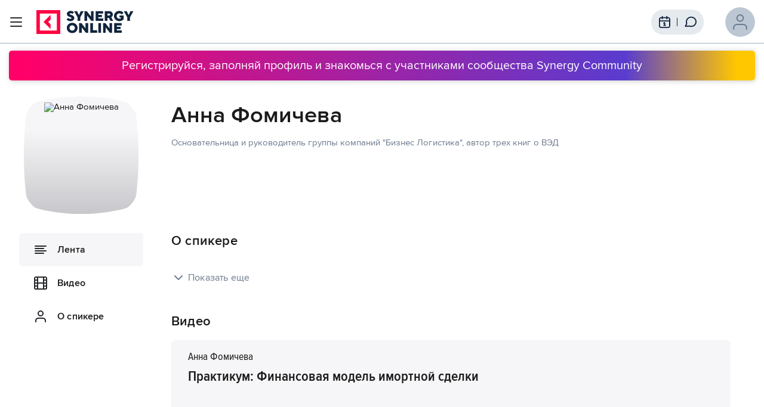

--- FILE ---
content_type: text/html; charset=UTF-8
request_url: https://synergy.online/speakers/anna-fomicheva
body_size: 51733
content:

<!DOCTYPE html>
<html lang="ru">
<!-- TEMPLATE MOBPORTAL -->
<head>
    <meta http-equiv="X-UA-Compatible" content="IE=Edge">
    <meta name="SKYPE_TOOLBAR" content="SKYPE_TOOLBAR_PARSER_COMPATIBLE">

    <meta name="viewport" content="width=device-width, initial-scale=1.0, shrink-to-fit=no">

    <meta http-equiv="Content-Type" content="text/html; charset=utf-8">
    <base href="/local/templates/mobportal/">

    <title>Анна Фомичева</title>
    <meta property="og:type" content="website">
    <meta property="og:title" content="Анна Фомичева">
    <meta property="og:description" content="Анна Фомичева, , Россия, ">
    <meta property="og:url" content="//synergy.online/speakers/anna-fomicheva">
        <meta property="og:image" content="/upload/iblock/d3b/d3bf04ce144c38ab0ced321f2d11da1c.png">

            <!-- Google Tag Manager -->
        <script>(function(w,d,s,l,i){w[l]=w[l]||[];w[l].push({'gtm.start':
                    new Date().getTime(),event:'gtm.js'});var f=d.getElementsByTagName(s)[0],
                j=d.createElement(s),dl=l!='dataLayer'?'&l='+l:'';j.async=true;j.src=
                'https://www.googletagmanager.com/gtm.js?id='+i+dl;f.parentNode.insertBefore(j,f);
            })(window,document,'script','dataLayer','GTM-TTN54WK');</script>
        <!-- End Google Tag Manager -->
    
    <!--<link rel="image_src" href="img/common/share.jpg?0121">-->

    <link href="/favicon.ico" type="image/x-icon" rel="icon">

    <meta name="facebook-domain-verification" content="s53umwsw31ha182rkx1lkqkdb3fuco" />

    <meta http-equiv="Content-Type" content="text/html; charset=UTF-8" />
<meta name="keywords" content="Анна Фомичева, , Россия, " />
<meta name="description" content="Анна Фомичева, , Россия, " />
<link href="https://vjs.zencdn.net/7.8.3/video-js.css" type="text/css"  rel="stylesheet" />
<link href="/bitrix/css/main/system.auth/flat/style.min.css?15862734715404" type="text/css"  rel="stylesheet" />
<link href="/bitrix/js/ui/fonts/opensans/ui.font.opensans.min.css?16248919312409" type="text/css"  rel="stylesheet" />
<link href="/bitrix/js/main/popup/dist/main.popup.bundle.min.css?164260290523804" type="text/css"  rel="stylesheet" />
<link href="/local/templates/mobportal/components/synergy/speakers.profile/view/style.css?162193286562075" type="text/css"  rel="stylesheet" />
<link href="/local/templates/mobportal/css/speakerbase.css?160793437914597" type="text/css"  rel="stylesheet" />
<link href="/local/templates/mobportal/css/jquery.fancybox.min.css?159316972412795" type="text/css"  data-template-style="true"  rel="stylesheet" />
<link href="/local/templates/mobportal/css/main.daetha.css?1668665010141147" type="text/css"  data-template-style="true"  rel="stylesheet" />
<link href="/local/templates/mobportal/css/banner-bar.css?16177019416018" type="text/css"  data-template-style="true"  rel="stylesheet" />
<link href="/local/templates/mobportal/css/banners.css?161770194139498" type="text/css"  data-template-style="true"  rel="stylesheet" />
<link href="/local/templates/mobportal/css/hamburgers.min.css?159802496022458" type="text/css"  data-template-style="true"  rel="stylesheet" />
<link href="/local/templates/mobportal/css/video-js.min.css?159110730438800" type="text/css"  data-template-style="true"  rel="stylesheet" />
<link href="/local/templates/mobportal/css/default-page.css?166601076012901" type="text/css"  data-template-style="true"  rel="stylesheet" />
<link href="/local/templates/mobportal/css/popup-free.css?16158981173958" type="text/css"  data-template-style="true"  rel="stylesheet" />
<link href="/local/modules/synergy.id/assets/css/icons.css?1656324067116" type="text/css"  data-template-style="true"  rel="stylesheet" />
<link href="/bitrix/components/bitrix/socserv.auth.form/templates/flat/style.min.css?16248917112638" type="text/css"  data-template-style="true"  rel="stylesheet" />
<link href="/local/templates/.default/navigation/base.css?16752798491645" type="text/css"  data-template-style="true"  rel="stylesheet" />
<link href="/local/templates/.default/navigation/header.css?166875596421449" type="text/css"  data-template-style="true"  rel="stylesheet" />
<link href="/local/templates/.default/navigation/notification.css?16686650104118" type="text/css"  data-template-style="true"  rel="stylesheet" />
<link href="/local/templates/.default/navigation/footer.css?16699780252775" type="text/css"  data-template-style="true"  rel="stylesheet" />
<link href="/local/templates/.default/navigation/mobile-bottom-menu.css?16687559641907" type="text/css"  data-template-style="true"  rel="stylesheet" />
<link href="/local/templates/.default/components/synergy/bannerpodmenu/header.new/style.css?16734442441979" type="text/css"  data-template-style="true"  rel="stylesheet" />
<script type="text/javascript">if(!window.BX)window.BX={};if(!window.BX.message)window.BX.message=function(mess){if(typeof mess==='object'){for(let i in mess) {BX.message[i]=mess[i];} return true;}};</script>
<script type="text/javascript">(window.BX||top.BX).message({'JS_CORE_LOADING':'Загрузка...','JS_CORE_NO_DATA':'- Нет данных -','JS_CORE_WINDOW_CLOSE':'Закрыть','JS_CORE_WINDOW_EXPAND':'Развернуть','JS_CORE_WINDOW_NARROW':'Свернуть в окно','JS_CORE_WINDOW_SAVE':'Сохранить','JS_CORE_WINDOW_CANCEL':'Отменить','JS_CORE_WINDOW_CONTINUE':'Продолжить','JS_CORE_H':'ч','JS_CORE_M':'м','JS_CORE_S':'с','JSADM_AI_HIDE_EXTRA':'Скрыть лишние','JSADM_AI_ALL_NOTIF':'Показать все','JSADM_AUTH_REQ':'Требуется авторизация!','JS_CORE_WINDOW_AUTH':'Войти','JS_CORE_IMAGE_FULL':'Полный размер'});</script>

<script type="text/javascript" src="/bitrix/js/main/core/core.min.js?1642602905262092"></script>

<script>BX.setJSList(['/bitrix/js/main/core/core_ajax.js','/bitrix/js/main/core/core_promise.js','/bitrix/js/main/polyfill/promise/js/promise.js','/bitrix/js/main/loadext/loadext.js','/bitrix/js/main/loadext/extension.js','/bitrix/js/main/polyfill/promise/js/promise.js','/bitrix/js/main/polyfill/find/js/find.js','/bitrix/js/main/polyfill/includes/js/includes.js','/bitrix/js/main/polyfill/matches/js/matches.js','/bitrix/js/ui/polyfill/closest/js/closest.js','/bitrix/js/main/polyfill/fill/main.polyfill.fill.js','/bitrix/js/main/polyfill/find/js/find.js','/bitrix/js/main/polyfill/matches/js/matches.js','/bitrix/js/main/polyfill/core/dist/polyfill.bundle.js','/bitrix/js/main/core/core.js','/bitrix/js/main/polyfill/intersectionobserver/js/intersectionobserver.js','/bitrix/js/main/lazyload/dist/lazyload.bundle.js','/bitrix/js/main/polyfill/core/dist/polyfill.bundle.js','/bitrix/js/main/parambag/dist/parambag.bundle.js']);
BX.setCSSList(['/bitrix/js/main/lazyload/dist/lazyload.bundle.css','/bitrix/js/main/parambag/dist/parambag.bundle.css']);</script>
<script type="text/javascript">(window.BX||top.BX).message({'pull_server_enabled':'Y','pull_config_timestamp':'1654266586','pull_guest_mode':'N','pull_guest_user_id':'0'});(window.BX||top.BX).message({'PULL_OLD_REVISION':'Для продолжения корректной работы с сайтом необходимо перезагрузить страницу.'});</script>
<script src="/local/frontend_vue/dist/so.js"></script>
<script type="text/javascript">(window.BX||top.BX).message({'LANGUAGE_ID':'ru','FORMAT_DATE':'DD.MM.YYYY','FORMAT_DATETIME':'DD.MM.YYYY HH:MI:SS','COOKIE_PREFIX':'BITRIX_SM','SERVER_TZ_OFFSET':'10800','UTF_MODE':'Y','SITE_ID':'s1','SITE_DIR':'/','USER_ID':'','SERVER_TIME':'1769006929','USER_TZ_OFFSET':'0','USER_TZ_AUTO':'Y','bitrix_sessid':'584fb2a7ec48c04b38367162394aed64'});</script>


<script type="text/javascript" src="/bitrix/js/pull/protobuf/protobuf.min.js?162489320776433"></script>
<script type="text/javascript" src="/bitrix/js/pull/protobuf/model.min.js?162489320714190"></script>
<script type="text/javascript" src="/bitrix/js/rest/client/rest.client.min.js?16248917239240"></script>
<script type="text/javascript" src="/bitrix/js/pull/client/pull.client.min.js?164260281244687"></script>
<script type="text/javascript" src="/bitrix/js/main/popup/dist/main.popup.bundle.min.js?164260290562522"></script>
<script type="text/javascript">
					(function () {
						"use strict";

						var counter = function ()
						{
							var cookie = (function (name) {
								var parts = ("; " + document.cookie).split("; " + name + "=");
								if (parts.length == 2) {
									try {return JSON.parse(decodeURIComponent(parts.pop().split(";").shift()));}
									catch (e) {}
								}
							})("BITRIX_CONVERSION_CONTEXT_s1");

							if (cookie && cookie.EXPIRE >= BX.message("SERVER_TIME"))
								return;

							var request = new XMLHttpRequest();
							request.open("POST", "/bitrix/tools/conversion/ajax_counter.php", true);
							request.setRequestHeader("Content-type", "application/x-www-form-urlencoded");
							request.send(
								"SITE_ID="+encodeURIComponent("s1")+
								"&sessid="+encodeURIComponent(BX.bitrix_sessid())+
								"&HTTP_REFERER="+encodeURIComponent(document.referrer)
							);
						};

						if (window.frameRequestStart === true)
							BX.addCustomEvent("onFrameDataReceived", counter);
						else
							BX.ready(counter);
					})();
				</script>
<script type="text/javascript">(window.BX||top.BX).message({LANGUAGE_ID: "ru"});</script>
<link href="https://fonts.googleapis.com/css?family=PT+Sans:regular,italic,bold,bolditalic" rel="stylesheet" type="text/css" />



<script type="text/javascript" src="/local/templates/.default/components/synergy/bannerpodmenu/header.new/script.js?16696408302209"></script>
<script type="text/javascript" src="/local/templates/mobportal/components/synergy/one.template/runtime.location/script.js?1598369141127"></script>
<script type="text/javascript" src="/local/templates/mobportal/components/synergy/one.template/runtime.jquery.manipulations/script.js?16063068861005"></script>
<script type="text/javascript" src="/local/templates/mobportal/components/synergy/speakers.profile/view/script.js?16389617216542"></script>
<script type="text/javascript">var _ba = _ba || []; _ba.push(["aid", "e73705f549b31c77d5f90535fed2cbae"]); _ba.push(["host", "synergy.online"]); (function() {var ba = document.createElement("script"); ba.type = "text/javascript"; ba.async = true;ba.src = (document.location.protocol == "https:" ? "https://" : "http://") + "bitrix.info/ba.js";var s = document.getElementsByTagName("script")[0];s.parentNode.insertBefore(ba, s);})();</script>


    <script>
        var apiVersion = '2.3';
    </script>
    <script>

    </script>
    <style>
        .header__person_img {    margin-right: 15px;}
        .header__person_img:last-child {    margin-right: 0;}
        .header__person_icons {    display: flex;    align-items: center;    margin-right: 20px;    padding-left: 10px;}
        .header__main_logo { display: flex; align-items: flex-end; margin-right: 40px;}
        .message { position: relative; display: flex; align-items: center; height: 100%; line-height: 0;}
        .message__icon { position: relative; display: inline-block; cursor: pointer;}
        .message svg { width: 21px; height: 20px;}
        .hint { position: absolute; content: ""; top: 100%; left: 50%; transform: translateX(-50%); padding: 20px; width: auto; height: auto; font-size: 14px; line-height: 16px; z-index: 2;}
        .hint.rounded-yellow { top: calc(100% + 6px); padding: 15px; background-color: #F9CB72; border-radius: 16px;}
        .message__hint { font-size: 13px; line-height: 15px;}
        .hint.rounded-yellow::before { position: absolute; content: ""; top: -7px; left: 50%; transform: translateX(-50%); width: 12px; height: 8px; background-image: url([data-uri]); background-repeat: no-repeat; background-size: contain; background-position: 0 0;}
        .hint__cross { position: absolute; content: ""; top: 20px; right: 20px; width: 12px; height: 12px; cursor: pointer;}
        .hint__cross::before { position: absolute; content: ""; top: 50%; left: 0; transform: rotate(45deg); width: 12px; height: 1px; background-color: #11253D;}
        .hint__cross::after { position: absolute; content: ""; top: 50%; right: 0; transform: rotate(-45deg); width: 12px; height: 1px; background-color: #11253D;}
        .btn-white { display: block; border-radius: 5px; background-color: #FFFFFF; font-weight: 400; color: #11253D; transition: 0.3s; cursor: pointer;}
        .btn-white:hover { color: #FFFFFF; background-color: #FF0069;}
        .message__hint .hint__content { justify-content: space-between;}
        .hint__content { display: flex; flex-direction: column; height: 100%;}
        .message__hint-title { margin-bottom: 8px;}
        .message__hint-btn, .message__hint-title { font-weight: 600; font-size: 14px; line-height: 16px;}
        .message__hint-btn { padding: 10px 0; text-align: center;}
        a.message__hint-btn {text-decoration: none;}
        .banner-poloska a {text-decoration: none;}
        @media (max-width: 576px) {.message svg { width: 18px; height: 17px;}}
        @media (max-width: 600px)  {.header__person_icons {    margin-right: 16px;}}
        @media (max-width: 900px) {.header__main_logo {    margin-right: 0;} }
        @media (max-width: 1300px) {.header__main_logo { align-items: center;} }
    </style>
    <script>
        document.addEventListener('DOMContentLoaded', function() {
            $('.message__icon').click(function(){
                $('.message').find('.hint').toggle("fast");
            });
            $('.hint__cross').click(function(){
                $('.message').find('.hint').toggle("fast");
            });
        });
    </script>
</head>
<body>
    
    
<!-- Yandex.Metrika counter -->
<script type="text/javascript" >
    (function(m,e,t,r,i,k,a){m[i]=m[i]||function(){(m[i].a=m[i].a||[]).push(arguments)};
        m[i].l=1*new Date();
        for (var j = 0; j < document.scripts.length; j++) {if (document.scripts[j].src === r) { return; }}
        k=e.createElement(t),a=e.getElementsByTagName(t)[0],k.async=1,k.src=r,a.parentNode.insertBefore(k,a)})
    (window, document, "script", "https://mc.yandex.ru/metrika/tag.js", "ym");

    ym(90774175, "init", {
        clickmap:true,
        trackLinks:true,
        accurateTrackBounce:true,
        webvisor:true
    });
</script>
<noscript><div><img src="https://mc.yandex.ru/watch/90774175" style="position:absolute; left:-9999px;" alt="" /></div></noscript>
<!-- /Yandex.Metrika counter -->

<!-- Google tag (gtag.js) -->
<script async src="https://www.googletagmanager.com/gtag/js?id=G-T20PQ21LYM"></script>
<script>
    window.dataLayer = window.dataLayer || [];
    function gtag(){dataLayer.push(arguments);}
    gtag('js', new Date());

    gtag('config', 'G-T20PQ21LYM');
</script>

    <div style="display: none;">
        
<div class="bx-authform">

	
	<h3 class="bx-title">Пожалуйста, авторизуйтесь</h3>

			<script type="text/javascript">
function BxSocServPopup(id)
{
	var content = BX("bx_socserv_form_"+id);
	if(content)
	{
		var popup = BX.PopupWindowManager.create("socServPopup"+id, BX("bx_socserv_icon_"+id), {
			autoHide: true,
			closeByEsc: true,
			angle: {offset: 24},
			content: content,
			offsetTop: 3
		});

		popup.show();

		var input = BX.findChild(content, {'tag':'input', 'attribute':{'type':'text'}}, true);
		if(input)
		{
			input.focus();
		}

		var button = BX.findChild(content, {'tag':'input', 'attribute':{'type':'submit'}}, true);
		if(button)
		{
			button.className = 'btn btn-primary';
		}
	}
}
</script>

<div class="bx-authform-social">
	<ul>
		<li>
			<a id="bx_socserv_icon_KeyCloak" class="synergy_id bx-authform-social-icon" href="javascript:void(0)" onclick="BX.util.popup('https://id.synergy.ru/auth/realms/clients/protocol/openid-connect/auth?client_id=so&amp;redirect_uri=https%3A%2F%2Fsynergy.online%2Flocal%2Fmodules%2Fsynergy.id%2Fredirect3.php%3Fauth_service_id%3DKeyCloak%26check_key%3D1b6b5a019e0955ffea4f6ae565c710e2%26back_url%3Dhttps%253A%252F%252Fsynergy.online%252F&amp;response_type=code&amp;scope=openid', 450, 700)" title="Synergy.ID"></a>
			</li>
		<li>
			<a id="bx_socserv_icon_YandexOAuth" class="yandex bx-authform-social-icon" href="javascript:void(0)" onclick="BX.util.popup('https://oauth.yandex.ru/authorize?response_type=code&amp;client_id=1741f25b18c24bf990bd57d1c8fbcb5b&amp;display=popup&amp;redirect_uri=https%3A%2F%2Fsynergy.online%2Flocal%2Fmodules%2Fsynergy.socservices%2Ftools%2Foauth%2Fyandex.php&amp;state=site_id%3Ds1%26backurl%3D%252F%253Fcheck_key%253D1b6b5a019e0955ffea4f6ae565c710e2%26mode%3Dopener%26redirect_url%3D%252Fspeakers%252Fanna-fomicheva', 680, 600)" title="Яндекс"></a>
			</li>
		<li>
			<a id="bx_socserv_icon_VKontakte" class="vkontakte bx-authform-social-icon" href="javascript:void(0)" onclick="BX.util.popup('https://oauth.vk.com/authorize?client_id=7965729&amp;redirect_uri=https%3A%2F%2Fsynergy.online%2Flocal%2Fmodules%2Fsynergy.socservices%2Ftools%2Foauth%2Fvkontakte.php&amp;scope=friends,offline,email&amp;response_type=code&amp;state=site_id%3Ds1%26backurl%3D%252F%253Fcheck_key%253D17b3d5e65c2b1b55bf31d04e3535ef56%26redirect_url%3D%252Fspeakers%252Fanna-fomicheva', 660, 425)" title="ВКонтакте"></a>
			</li>
		<li>
			<a id="bx_socserv_icon_GoogleOAuth" class="google bx-authform-social-icon" href="javascript:void(0)" onclick="BX.util.popup('https://accounts.google.com/o/oauth2/auth?client_id=765858019777-m77jsrlor0rsvi8lrcqd6v3ao0t06mtg.apps.googleusercontent.com&amp;redirect_uri=https%3A%2F%2Fsynergy.online%2Flocal%2Fmodules%2Fsynergy.socservices%2Ftools%2Foauth%2Fgoogle.php&amp;scope=https%3A%2F%2Fwww.googleapis.com%2Fauth%2Fuserinfo.email+https%3A%2F%2Fwww.googleapis.com%2Fauth%2Fuserinfo.profile&amp;response_type=code&amp;access_type=offline&amp;approval_prompt=force&amp;state=provider%3DGoogleOAuth%26site_id%3Ds1%26backurl%3D%252F%252Fspeakers%252Fanna-fomicheva%253Fcheck_key%253D726a2f44df1703f3eb109cce8934369b%26mode%3Dopener%26redirect_url%3D%252Fspeakers%252Fanna-fomicheva', 580, 400)" title="Google"></a>
			</li>
		<li>
			<a id="bx_socserv_icon_apple" class="apple bx-authform-social-icon" href="javascript:void(0)" onclick="top.location.href = '/bitrix/services/main/ajax.php?action=socialservices.authflow.signinapple&amp;SITE_ID=s1&amp;url=https%3A%2F%2Fappleid.apple.com%2Fauth%2Fauthorize%3Fclient_id%3Donline.synergy.apple.oauth%26redirect_uri%3Dhttps%253A%252F%252Fsynergy.online%252Flocal%252Fmodules%252Fsynergy.socservices%252Ftools%252Foauth%252Fapple.php%26response_type%3Dcode%26scope%3Dname+email%26response_mode%3Dform_post%26state%3Dsite_id%253Ds1%2526backurl%253D%25252F%25253Fcheck_key%25253D0d9effca626038dcdf889c738704626c%2526redirect_url%253D%25252Fspeakers%25252Fanna-fomicheva'" title="Apple Sign In"></a>
			</li>
	</ul>
</div>
		<hr class="bxe-light">
	
	<form name="form_auth" method="post" target="_top" action="/speakers/anna-fomicheva?CODE=anna-fomicheva">

		<div class="bx-authform-formgroup-container">
			<div class="bx-authform-label-container">Логин</div>
			<div class="bx-authform-input-container">
				<input type="text" name="USER_LOGIN" maxlength="255" value="" />
			</div>
		</div>

		<div class="bx-authform-formgroup-container">
			<div class="bx-authform-label-container">Пароль</div>
			<div class="bx-authform-input-container">
								<input type="password" name="USER_PASSWORD" maxlength="255" autocomplete="off" />
			</div>
		</div>

		
					<div class="bx-authform-formgroup-container">
				<div class="checkbox">
					<label class="bx-filter-param-label">
						<input type="checkbox" id="USER_REMEMBER" name="USER_REMEMBER" value="Y" />
						<span class="bx-filter-param-text">Запомнить меня на этом компьютере</span>
					</label>
				</div>
			</div>
		
		<div class="bx-authform-formgroup-container">
			<input type="submit" class="btn btn-primary" name="AUTH_ACTION" value="Войти" />
		</div>

		
	</form>
</div>

<script type="text/javascript">
		try{document.form_auth.USER_LOGIN.focus();}catch(e){}
	</script>    </div>
            <form id="lc-form" style="display: none;">
    <input type="hidden" id="lc-uri" value="wss://ws.synergy.online">
    <input type="hidden" id="lc-userName" value="">
    <input type="hidden" id="lc-userLastName" value="">
    <input type="hidden" id="lc-userLogin" value="">
    <input type="hidden" id="lc-userIsAdmin" value="0">
    <input type="hidden" id="lc-groups" value="2">
    <input type="hidden" id="lc-userId" value="047be78caf">
    <input type="hidden" id="lc-softId" value="b3938f8dcd050ba980a632d7797070d0732c317c9ec7b0c12e2c9108e47757bf">
    <input type="hidden" id="lc-sessId" value="4T1tPl93g0BIwcu1o6dz7ccwe4P9KVh6">
</form>
    
            <!-- Google Tag Manager (noscript) -->
        <noscript><iframe src="https://www.googletagmanager.com/ns.html?id=GTM-TTN54WK"
                          height="0" width="0" style="display:none;visibility:hidden"></iframe></noscript>
        <!-- End Google Tag Manager (noscript) -->
    
    <div class="alert__wrapper"></div>

    
<script>
    window.userIsAuthorized = false;
</script>

<section class="header js-header header_unauth" id="header">
    <div class="header__top-wrapper">
        <div class="container">
            <div class="header__top">
                <div class="header__hamburger">
                    <div id="hamburger-button" class="header__hamburger_box">
                        <span class="header__hamburger_row"></span>
                        <span class="header__hamburger_row header__hamburger_row-margin"></span>
                        <span class="header__hamburger_row"></span>
                    </div>
                </div>
                <div class="header__main">
                    <div class="header__main_container">
                        <div class="header__main_logo">
                            <div class="header__main_img header__main_img-syn">
                                <a href="/app/" class="router-link-active"><img src="img/_page-header/logo2.svg" alt="" /></a>
                            </div>
                        </div>
                        <ul class="header__main_list">
                            <li class="header__main_item">
                                <a href="/app/broadcasts/selection" class="header__main_link">Трансляции</a>
                            </li>
                            <li class="header__main_item">
                                <a href="/app/webinars" class="header__main_link">Вебинары</a>
                            </li>
                            <li class="header__main_item">
                                <a href="/app/education" aria-current="page"
                                   class="header__main_link router-link-exact-active router-link-active">Обучение</a>
                            </li>
                            <li class="header__main_item">
                                <a href="/sb/collection" class="header__main_link">Знания</a>
                            </li>
                            <li class="header__main_item">
                                <a href="/app/community" class="header__main_link">Сообщество</a>
                            </li>
                            <li class="header__main_item">
                                <a href="/app/tariff" class="header__main_link">Подписки</a>
                            </li>
                        </ul>
                    </div>
                </div>
                <div class="header__person">
                    <div class="header__person_icons">
                        <a href="/app/timetable" class="header__person_img">
                            <svg width="21" height="20" viewBox="0 0 21 20" fill="none" xmlns="http://www.w3.org/2000/svg">
                                <path d="M18.408 8.33329H3.40796M14.2413 1.66663V4.99996M7.57463 1.66663V4.99996M9.65796 11.6666L10.908 10.8333V15M9.86629 15H11.9496M7.40796 18.3333H14.408C15.8081 18.3333 16.5082 18.3333 17.0429 18.0608C17.5133 17.8211 17.8958 17.4387 18.1355 16.9683C18.408 16.4335 18.408 15.7334 18.408 14.3333V7.33329C18.408 5.93316 18.408 5.2331 18.1355 4.69832C17.8958 4.22791 17.5133 3.84546 17.0429 3.60578C16.5082 3.33329 15.8081 3.33329 14.408 3.33329H7.40796C6.00783 3.33329 5.30776 3.33329 4.77298 3.60578C4.30258 3.84546 3.92013 4.22791 3.68044 4.69832C3.40796 5.2331 3.40796 5.93316 3.40796 7.33329V14.3333C3.40796 15.7334 3.40796 16.4335 3.68044 16.9683C3.92013 17.4387 4.30258 17.8211 4.77298 18.0608C5.30776 18.3333 6.00783 18.3333 7.40796 18.3333Z" stroke="#11253D" stroke-width="1.66667" stroke-linecap="round" stroke-linejoin="round"></path>
                            </svg>
                        </a>

                        <section style="position: relative;">
                            <a  class="message header__person_img fix">
                                <div class="message__icon unreaded" data-messenger-icon>
                                    <svg width="21" height="20" viewBox="0 0 21 20" fill="none" xmlns="http://www.w3.org/2000/svg" class="icon-stroke">
                                        <path d="M18.4907 9.58333C18.4907 13.4953 15.3194 16.6667 11.4074 16.6667C10.51 16.6667 9.6517 16.4998 8.86166 16.1954C8.71721 16.1398 8.64499 16.112 8.58755 16.0987C8.53107 16.0857 8.49017 16.0803 8.43225 16.0781C8.37335 16.0758 8.30873 16.0825 8.1795 16.0958L3.91198 16.537C3.50511 16.579 3.30168 16.6001 3.18167 16.5269C3.07715 16.4631 3.00596 16.3566 2.98701 16.2356C2.96525 16.0968 3.06247 15.9168 3.25689 15.557L4.61994 13.034C4.73219 12.8262 4.78832 12.7223 4.81374 12.6225C4.83884 12.5238 4.84492 12.4527 4.83688 12.3512C4.82875 12.2484 4.78367 12.1147 4.6935 11.8472C4.4539 11.1363 4.32403 10.375 4.32403 9.58333C4.32403 5.67132 7.49534 2.5 11.4074 2.5C15.3194 2.5 18.4907 5.67132 18.4907 9.58333Z" stroke="#11253D" stroke-width="1.67434" stroke-linecap="round" stroke-linejoin="round"></path>
                                    </svg>
                                </div>
                            </a>

                            <section class="hint message__hint rounded-yellow" style="width: 250px; height: 155px; display: none;" data-messenger-hint>
                                <div class="hint__cross" data-messenger-hint-close></div>
                                <div class="hint__content">
                                    <div class="message__hint-text">
                                        <p class="message__hint-title">Упс...</p>
                                        <p>Для того чтобы писать сообщения, необходимо стать участником сообщества.</p>
                                    </div>
                                    <a href="/app/community/" class="message__hint-btn btn-white">Стать участником сообщества</a>
                                </div>
                            </section>
                        </section>

                                            </div>
                    <div class="header__person_info">
                        <a href="/app/profile/" id="personName" class="header__person_name"></a>

                                                    <a class="header__person_avatar" href="/app/login/">
                                <img src="img/_page-header/profile_icon.svg" alt="" />
                            </a>
                                            </div>
                </div>
            </div>
        </div>
    </div>

    <style>

</style>
            <section class="banner banner-community">
            <div class="container">
                <a href="/app/login/" class="banner-community__item"> Регистрируйся, заполняй профиль и знакомься с участниками сообщества Synergy Community</a>
            </div>
        </section>
    
    <div id="chapter" class="header__bottom header__bottom_shadow" style="height: 0px; max-height: 0px">
        <div class="header__relative">
            <div class="header__content">
                <div class="header__content_block">
                    <div class="header__content_container">
                        <a href="/app/broadcasts/selection" class="header__content_title">Трансляции</a>
                    </div>
                </div>
                <div class="header__content_block">
                    <div class="header__content_container">
                        <a href="/app/webinars" class="header__content_title">Вебинары</a>
                    </div>
                </div>
                <div class="header__content_block">
                    <div class="header__content_container">
                        <a href="/app/education" aria-current="page" class="header__content_title router-link-exact-active router-link-active">Обучение</a>
                    </div>
                </div>
                <div class="header__content_block">
                    <div class="header__content_container">
                        <a href="/sb/collection" class="header__content_title">Знания</a>
                    </div>
                </div>
                <div class="header__content_block">
                    <div class="header__content_container">
                        <a href="/app/community" class="header__content_title">Сообщество</a>
                    </div>
                </div>
                <div class="header__content_block">
                    <div class="header__content_container">
                        <a href="/app/tariff" class="header__content_title">Подписки</a>
                    </div>
                </div>
            </div>
        </div>
    </div>
</section>


<div class="mobile-bottom-menu-sc hide-menu">
    <div class='mobile-bottom-menu'>

<a href='/app/broadcasts/selection' class='mobile-bottom-menu__btn'>

<div class='mobile-bottom-menu__btn_icon'>

<img src='/local/templates/.default/navigation/img/mobile-bottom-menu/broadcasts.svg' alt='Трансляции'/>
<div class='mobile-bottom-menu__btn_text'>
Трансляции</div></div></a>
<a href='/app/webinars' class='mobile-bottom-menu__btn'>

<div class='mobile-bottom-menu__btn_icon'>

<img src='/local/templates/.default/navigation/img/mobile-bottom-menu/webinars.svg' alt='Вебинары'/>
<div class='mobile-bottom-menu__btn_text'>
Вебинары</div></div></a>
<a href='/app/education/' class='mobile-bottom-menu__btn'>

<div class='mobile-bottom-menu__btn_icon'>

<img src='/local/templates/.default/navigation/img/mobile-bottom-menu/education.svg' alt='Обучение'/>
<div class='mobile-bottom-menu__btn_text'>
Обучение</div></div></a>
<a href='/sb/collection' class='mobile-bottom-menu__btn'>

<div class='mobile-bottom-menu__btn_icon'>

<img src='/local/templates/.default/navigation/img/mobile-bottom-menu/knowledge.svg' alt='Знания'/>
<div class='mobile-bottom-menu__btn_text'>
Знания</div></div></a>
<div class='mobile-bottom-menu__btn mobile-bottom-menu__btn__opener'>

<div class='mobile-bottom-menu__btn_icon'>

<img src='/local/templates/.default/navigation/img/mobile-bottom-menu/menu.svg' alt='Меню'/>
<div class='mobile-bottom-menu__btn_text'>
Меню</div></div></div></div>




</div>

        
<main class="speaker-page">

    <div class="h-wrapper">
        <section class="speaker">
            <div class="container">

                <div class="speaker__content" itemscope itemtype="https://schema.org/Person">
                    <div class="speaker__col_1">
                        <div class="speaker__profile">
                            <div class="speaker__profile_img">

                                <div class="speaker__profile_img-back">
                                    <div class="speaker__profile_img-inner">
                                                                    <img src="/upload/iblock/cd2/qe3iyczzfng701iseczd75gx7c09wp1d.png" itemprop="image" alt="Анна Фомичева">
                                                                    </div>
                                </div>

                            </div>
                            <div class="speaker__profile_person">
                                <div class="speaker__profile_who">
                                    <div class="speaker__profile_name" itemprop="name">Анна Фомичева</div>
                                                                    </div>
                                <p class="speaker__profile_text" >
                                                                        Основательница и руководитель группы компаний "Бизнес Логистика", автор трех книг о ВЭД                                                                    </p>

                                                            </div>
                        </div>

                        <div class="speaker__info">
                            <nav class="speaker__navigation">
                                <ul class="speaker__navigation_list">
                                    <li class="speaker__navigation_item speaker__navigation_item-dnone" data-item-active="">
                                        <a class="speaker__navigation_link">
                                            <div class="speaker__navigation_img">
                                                <img src="/local/templates/mobportal/img/perfomance-speaker.svg" alt="">
                                            </div>
                                            <div class="speaker__navigation_text">Выступления</div>
                                            <div class="speaker__navigation_number"></div>
                                        </a>
                                    </li>
                                    <li class="speaker__navigation_item speaker__navigation_item-active" data-item-active="">
                                        <a class="speaker__navigation_link">
                                            <div class="speaker__navigation_img">
                                                <img src="/local/templates/mobportal/img/row-speaker.svg" alt="">
                                            </div>
                                            <div class="speaker__navigation_text">Лента</div>
                                            <div class="speaker__navigation_number"></div>
                                        </a>
                                    </li>
                                    <li class="speaker__navigation_item " data-item-active="video">
                                        <a class="speaker__navigation_link">
                                            <div class="speaker__navigation_img">
                                                <img src="/local/templates/mobportal/img/film-speaker.svg" alt="">
                                            </div>
                                            <div class="speaker__navigation_text">Видео</div>
                                        </a>
                                    </li>
                                    <li class="speaker__navigation_item speaker__navigation_item-dnone" data-item-active="presentation">
                                        <a class="speaker__navigation_link">
                                            <div class="speaker__navigation_img">
                                                <img src="/local/templates/mobportal/img/presentation-speaker.svg" alt="">
                                            </div>
                                            <div class="speaker__navigation_text">Презентации</div>
                                        </a>
                                    </li>
                                    <li class="speaker__navigation_item speaker__navigation_item-dnone" data-item-active="photo">
                                        <a class="speaker__navigation_link">
                                            <div class="speaker__navigation_img">
                                                <img src="/local/templates/mobportal/img/img-speaker.svg" alt="">
                                            </div>
                                            <div class="speaker__navigation_text">Фотографии</div>
                                        </a>
                                    </li>
                                    <li class="speaker__navigation_item" data-item-active="about">
                                        <a class="speaker__navigation_link">
                                            <div class="speaker__navigation_img">
                                                <img src="/local/templates/mobportal/img/man-speaker.svg" alt="">
                                            </div>
                                            <div class="speaker__navigation_text">О спикере</div>
                                            <div class="speaker__navigation_number"></div>
                                        </a>
                                    </li>
                                </ul>
                            </nav>
                            <div class="speaker__main">
                                <div class="speaker__about-wrap">
                                    <div class="js-item-block speaker__about speaker__margin-block" data-item-show="about">
                                        <div class="speaker__title">О спикере</div>
                                                                            </div>
                                                                            <div class="js-item-block speaker__about_more" data-item-show="about">
                                            <div class="speaker__about_icon">
                                                <svg width="24" height="24" viewBox="0 0 24 24" fill="none" xmlns="http://www.w3.org/2000/svg">
                                                    <path d="M6 9L12 15L18 9" stroke="#6B7B8E" stroke-width="2" stroke-linecap="round" stroke-linejoin="round"/>
                                                </svg>
                                            </div>
                                            <div class="speaker__about_show">Показать еще</div>
                                        </div>
                                                                    </div>
                                                                <div class="js-item-block speaker__video speaker__margin-block" data-item-show="video">
                                    <div class="speaker__title">Видео</div>
                                    <div class="speaker__video_list">
                                                                            <div class="videocard  videocard_speakerlist  " data-e-id="31234" data-uid="bd56f749cbfa7d0e9335a7607de7dcff2acaff74">
    <a class="videocard__inner" href="/synergybase/praktikum-finansovaya-model-imortnoy-sdelki-2/">
            <div class="videocard__name">Анна Фомичева</div>
            <div class="videocard__theme">Практикум: Финансовая модель имортной сделки</div>

                            <span class="videocard__duration">20:58</span>
            

            <div class="videocard__bg">
                <img src="/upload/iblock/a6e/vew5gnvj0b216na853of245n00avg47i.png" alt="">            </div>
            <div class="videocard__photo">
                <img src="/upload/resize_cache/iblock/d3b/160_128_0/d3bf04ce144c38ab0ced321f2d11da1c.png" alt="">            </div>
            <div class="videocard__chosen" data-favorites-chosen-status="unknown" data-favorites-chosen-element-id="31234">
                <svg width="14" height="18" viewBox="0 0 14 17" fill="none" xmlns="http://www.w3.org/2000/svg">
                    <path d="M12.8333 16.5L6.99999 12.3333L1.16666 16.5V3.16667C1.16666 2.72464 1.34225 2.30072 1.65481 1.98816C1.96737 1.67559 2.3913 1.5 2.83332 1.5H11.1667C11.6087 1.5 12.0326 1.67559 12.3452 1.98816C12.6577 2.30072 12.8333 2.72464 12.8333 3.16667V16.5Z"
                          stroke="#E70C6A" stroke-width="2" stroke-linecap="round" stroke-linejoin="round"/>
                </svg>
            </div>
            <div class="videocard__progress">
                <div class="videocard__progress-bar" style="width: 0" data-history-progress-status="unknown" data-favorites-chosen-element-id="31234"></div>
            </div>
    </a>
        
        <a href="/app/broadcast/rossiysko-turetskiy-biznes-forum" class="videocard__bottom" data-e-id="31234" data-uid="bd56f749cbfa7d0e9335a7607de7dcff2acaff74">
            <span class="videocard__forum-name">Российско-турецкий бизнес-форум</span>

                            <span class="videocard__watch">
              <svg width="18" height="14" viewBox="0 0 18 14" fill="none" xmlns="http://www.w3.org/2000/svg">
              <path d="M0.749939 6.99998C0.749939 6.99998 3.74994 2.33331 8.99994 2.33331C14.2499 2.33331 17.2499 6.99998 17.2499 6.99998C17.2499 6.99998 14.2499 11.6666 8.99994 11.6666C3.74994 11.6666 0.749939 6.99998 0.749939 6.99998Z"
                    fill="#BCC7D3" stroke="#BCC7D3" stroke-linecap="round" stroke-linejoin="round"/>
              <path d="M9 8.75C10.2426 8.75 11.25 7.9665 11.25 7C11.25 6.0335 10.2426 5.25 9 5.25C7.75736 5.25 6.75 6.0335 6.75 7C6.75 7.9665 7.75736 8.75 9 8.75Z"
                    fill="#BCC7D3" stroke="white" stroke-linecap="round" stroke-linejoin="round"/>
              </svg>
              <span>2 154</span>
            </span>
                    </a>

    </div>

<style>
        [data-uid="bd56f749cbfa7d0e9335a7607de7dcff2acaff74"]:hover .videocard__forum-name {
        color: #cbcfef;
    }

    [data-uid="bd56f749cbfa7d0e9335a7607de7dcff2acaff74"] .videocard__chosen svg path {
        stroke: #cbcfef;
    }

    [data-uid="bd56f749cbfa7d0e9335a7607de7dcff2acaff74"] .videocard__chosen.active svg {
        fill: #cbcfef;
    }
        .videocard-in {
        display: flex;
        flex-direction: column;
        color: #1B1B1B;
        cursor: pointer;
        text-decoration: none;
        padding: 0;
    }
</style>
                                                                            <div class="videocard  videocard_speakerlist  " data-e-id="31227" data-uid="c905ec3911e9ce45b6ae268128ed0af53162c2bd">
    <a class="videocard__inner" href="/synergybase/praktikum-postroenie-skhemy-parallelnogo-importa/">
            <div class="videocard__name">Анна Фомичева</div>
            <div class="videocard__theme">Практикум: Построение схемы "параллельного импорта"</div>

                            <span class="videocard__duration">30:41</span>
            

            <div class="videocard__bg">
                <img src="/upload/iblock/a6e/vew5gnvj0b216na853of245n00avg47i.png" alt="">            </div>
            <div class="videocard__photo">
                <img src="/upload/resize_cache/iblock/d3b/160_128_0/d3bf04ce144c38ab0ced321f2d11da1c.png" alt="">            </div>
            <div class="videocard__chosen" data-favorites-chosen-status="unknown" data-favorites-chosen-element-id="31227">
                <svg width="14" height="18" viewBox="0 0 14 17" fill="none" xmlns="http://www.w3.org/2000/svg">
                    <path d="M12.8333 16.5L6.99999 12.3333L1.16666 16.5V3.16667C1.16666 2.72464 1.34225 2.30072 1.65481 1.98816C1.96737 1.67559 2.3913 1.5 2.83332 1.5H11.1667C11.6087 1.5 12.0326 1.67559 12.3452 1.98816C12.6577 2.30072 12.8333 2.72464 12.8333 3.16667V16.5Z"
                          stroke="#E70C6A" stroke-width="2" stroke-linecap="round" stroke-linejoin="round"/>
                </svg>
            </div>
            <div class="videocard__progress">
                <div class="videocard__progress-bar" style="width: 0" data-history-progress-status="unknown" data-favorites-chosen-element-id="31227"></div>
            </div>
    </a>
        
        <a href="/app/broadcast/rossiysko-turetskiy-biznes-forum" class="videocard__bottom" data-e-id="31227" data-uid="c905ec3911e9ce45b6ae268128ed0af53162c2bd">
            <span class="videocard__forum-name">Российско-турецкий бизнес-форум</span>

                            <span class="videocard__watch">
              <svg width="18" height="14" viewBox="0 0 18 14" fill="none" xmlns="http://www.w3.org/2000/svg">
              <path d="M0.749939 6.99998C0.749939 6.99998 3.74994 2.33331 8.99994 2.33331C14.2499 2.33331 17.2499 6.99998 17.2499 6.99998C17.2499 6.99998 14.2499 11.6666 8.99994 11.6666C3.74994 11.6666 0.749939 6.99998 0.749939 6.99998Z"
                    fill="#BCC7D3" stroke="#BCC7D3" stroke-linecap="round" stroke-linejoin="round"/>
              <path d="M9 8.75C10.2426 8.75 11.25 7.9665 11.25 7C11.25 6.0335 10.2426 5.25 9 5.25C7.75736 5.25 6.75 6.0335 6.75 7C6.75 7.9665 7.75736 8.75 9 8.75Z"
                    fill="#BCC7D3" stroke="white" stroke-linecap="round" stroke-linejoin="round"/>
              </svg>
              <span>2 163</span>
            </span>
                    </a>

    </div>

<style>
        [data-uid="c905ec3911e9ce45b6ae268128ed0af53162c2bd"]:hover .videocard__forum-name {
        color: #cbcfef;
    }

    [data-uid="c905ec3911e9ce45b6ae268128ed0af53162c2bd"] .videocard__chosen svg path {
        stroke: #cbcfef;
    }

    [data-uid="c905ec3911e9ce45b6ae268128ed0af53162c2bd"] .videocard__chosen.active svg {
        fill: #cbcfef;
    }
        .videocard-in {
        display: flex;
        flex-direction: column;
        color: #1B1B1B;
        cursor: pointer;
        text-decoration: none;
        padding: 0;
    }
</style>
                                                                            <div class="videocard  videocard_speakerlist  " data-e-id="31218" data-uid="a4e6df0566c4fed9aa7f7522760d814231f0015a">
    <a class="videocard__inner" href="/synergybase/traektorii-ved-2023-2/">
            <div class="videocard__name">Анна Фомичева</div>
            <div class="videocard__theme">Траектории ВЭД 2023</div>

                            <span class="videocard__duration">46:15</span>
            

            <div class="videocard__bg">
                <img src="/upload/iblock/a6e/vew5gnvj0b216na853of245n00avg47i.png" alt="">            </div>
            <div class="videocard__photo">
                <img src="/upload/resize_cache/iblock/d3b/160_128_0/d3bf04ce144c38ab0ced321f2d11da1c.png" alt="">            </div>
            <div class="videocard__chosen" data-favorites-chosen-status="unknown" data-favorites-chosen-element-id="31218">
                <svg width="14" height="18" viewBox="0 0 14 17" fill="none" xmlns="http://www.w3.org/2000/svg">
                    <path d="M12.8333 16.5L6.99999 12.3333L1.16666 16.5V3.16667C1.16666 2.72464 1.34225 2.30072 1.65481 1.98816C1.96737 1.67559 2.3913 1.5 2.83332 1.5H11.1667C11.6087 1.5 12.0326 1.67559 12.3452 1.98816C12.6577 2.30072 12.8333 2.72464 12.8333 3.16667V16.5Z"
                          stroke="#E70C6A" stroke-width="2" stroke-linecap="round" stroke-linejoin="round"/>
                </svg>
            </div>
            <div class="videocard__progress">
                <div class="videocard__progress-bar" style="width: 0" data-history-progress-status="unknown" data-favorites-chosen-element-id="31218"></div>
            </div>
    </a>
        
        <a href="/app/broadcast/rossiysko-turetskiy-biznes-forum" class="videocard__bottom" data-e-id="31218" data-uid="a4e6df0566c4fed9aa7f7522760d814231f0015a">
            <span class="videocard__forum-name">Российско-турецкий бизнес-форум</span>

                            <span class="videocard__watch">
              <svg width="18" height="14" viewBox="0 0 18 14" fill="none" xmlns="http://www.w3.org/2000/svg">
              <path d="M0.749939 6.99998C0.749939 6.99998 3.74994 2.33331 8.99994 2.33331C14.2499 2.33331 17.2499 6.99998 17.2499 6.99998C17.2499 6.99998 14.2499 11.6666 8.99994 11.6666C3.74994 11.6666 0.749939 6.99998 0.749939 6.99998Z"
                    fill="#BCC7D3" stroke="#BCC7D3" stroke-linecap="round" stroke-linejoin="round"/>
              <path d="M9 8.75C10.2426 8.75 11.25 7.9665 11.25 7C11.25 6.0335 10.2426 5.25 9 5.25C7.75736 5.25 6.75 6.0335 6.75 7C6.75 7.9665 7.75736 8.75 9 8.75Z"
                    fill="#BCC7D3" stroke="white" stroke-linecap="round" stroke-linejoin="round"/>
              </svg>
              <span>1 496</span>
            </span>
                    </a>

    </div>

<style>
        [data-uid="a4e6df0566c4fed9aa7f7522760d814231f0015a"]:hover .videocard__forum-name {
        color: #cbcfef;
    }

    [data-uid="a4e6df0566c4fed9aa7f7522760d814231f0015a"] .videocard__chosen svg path {
        stroke: #cbcfef;
    }

    [data-uid="a4e6df0566c4fed9aa7f7522760d814231f0015a"] .videocard__chosen.active svg {
        fill: #cbcfef;
    }
        .videocard-in {
        display: flex;
        flex-direction: column;
        color: #1B1B1B;
        cursor: pointer;
        text-decoration: none;
        padding: 0;
    }
</style>
                                                                            <div class="videocard  videocard_speakerlist  " data-e-id="30874" data-uid="4998d00deabbd6d540eefa0a0aee144bdc157340">
    <a class="videocard__inner" href="/synergybase/praktikum-finansovaya-model-imortnoy-sdelki/">
            <div class="videocard__name">Анна Фомичева</div>
            <div class="videocard__theme">Практикум: Финансовая модель имортной сделки</div>

                            <span class="videocard__duration">27:36</span>
            

            <div class="videocard__bg">
                <img src="/upload/iblock/ae8/4fi9jusr666dbluvqdv3itfufq0mv6v6.png" alt="">            </div>
            <div class="videocard__photo">
                <img src="/upload/resize_cache/iblock/d3b/160_128_0/d3bf04ce144c38ab0ced321f2d11da1c.png" alt="">            </div>
            <div class="videocard__chosen" data-favorites-chosen-status="unknown" data-favorites-chosen-element-id="30874">
                <svg width="14" height="18" viewBox="0 0 14 17" fill="none" xmlns="http://www.w3.org/2000/svg">
                    <path d="M12.8333 16.5L6.99999 12.3333L1.16666 16.5V3.16667C1.16666 2.72464 1.34225 2.30072 1.65481 1.98816C1.96737 1.67559 2.3913 1.5 2.83332 1.5H11.1667C11.6087 1.5 12.0326 1.67559 12.3452 1.98816C12.6577 2.30072 12.8333 2.72464 12.8333 3.16667V16.5Z"
                          stroke="#E70C6A" stroke-width="2" stroke-linecap="round" stroke-linejoin="round"/>
                </svg>
            </div>
            <div class="videocard__progress">
                <div class="videocard__progress-bar" style="width: 0" data-history-progress-status="unknown" data-favorites-chosen-element-id="30874"></div>
            </div>
    </a>
        
        <a href="/app/broadcast/china-business-forum-2022" class="videocard__bottom" data-e-id="30874" data-uid="4998d00deabbd6d540eefa0a0aee144bdc157340">
            <span class="videocard__forum-name">China Business Forum 2022</span>

                            <span class="videocard__watch">
              <svg width="18" height="14" viewBox="0 0 18 14" fill="none" xmlns="http://www.w3.org/2000/svg">
              <path d="M0.749939 6.99998C0.749939 6.99998 3.74994 2.33331 8.99994 2.33331C14.2499 2.33331 17.2499 6.99998 17.2499 6.99998C17.2499 6.99998 14.2499 11.6666 8.99994 11.6666C3.74994 11.6666 0.749939 6.99998 0.749939 6.99998Z"
                    fill="#BCC7D3" stroke="#BCC7D3" stroke-linecap="round" stroke-linejoin="round"/>
              <path d="M9 8.75C10.2426 8.75 11.25 7.9665 11.25 7C11.25 6.0335 10.2426 5.25 9 5.25C7.75736 5.25 6.75 6.0335 6.75 7C6.75 7.9665 7.75736 8.75 9 8.75Z"
                    fill="#BCC7D3" stroke="white" stroke-linecap="round" stroke-linejoin="round"/>
              </svg>
              <span>2 404</span>
            </span>
                    </a>

    </div>

<style>
        [data-uid="4998d00deabbd6d540eefa0a0aee144bdc157340"]:hover .videocard__forum-name {
        color: #ffb9c9;
    }

    [data-uid="4998d00deabbd6d540eefa0a0aee144bdc157340"] .videocard__chosen svg path {
        stroke: #ffb9c9;
    }

    [data-uid="4998d00deabbd6d540eefa0a0aee144bdc157340"] .videocard__chosen.active svg {
        fill: #ffb9c9;
    }
        .videocard-in {
        display: flex;
        flex-direction: column;
        color: #1B1B1B;
        cursor: pointer;
        text-decoration: none;
        padding: 0;
    }
</style>
                                                                            <div class="videocard  videocard_speakerlist  " data-e-id="30870" data-uid="15fc4fb36b4a12cc638739b1ef1f048a8864c67a">
    <a class="videocard__inner" href="/synergybase/traektorii-ved-2023/">
            <div class="videocard__name">Анна Фомичева</div>
            <div class="videocard__theme">Траектории ВЭД 2023</div>

                            <span class="videocard__duration">11:15</span>
            

            <div class="videocard__bg">
                <img src="/upload/iblock/ae8/4fi9jusr666dbluvqdv3itfufq0mv6v6.png" alt="">            </div>
            <div class="videocard__photo">
                <img src="/upload/resize_cache/iblock/d3b/160_128_0/d3bf04ce144c38ab0ced321f2d11da1c.png" alt="">            </div>
            <div class="videocard__chosen" data-favorites-chosen-status="unknown" data-favorites-chosen-element-id="30870">
                <svg width="14" height="18" viewBox="0 0 14 17" fill="none" xmlns="http://www.w3.org/2000/svg">
                    <path d="M12.8333 16.5L6.99999 12.3333L1.16666 16.5V3.16667C1.16666 2.72464 1.34225 2.30072 1.65481 1.98816C1.96737 1.67559 2.3913 1.5 2.83332 1.5H11.1667C11.6087 1.5 12.0326 1.67559 12.3452 1.98816C12.6577 2.30072 12.8333 2.72464 12.8333 3.16667V16.5Z"
                          stroke="#E70C6A" stroke-width="2" stroke-linecap="round" stroke-linejoin="round"/>
                </svg>
            </div>
            <div class="videocard__progress">
                <div class="videocard__progress-bar" style="width: 0" data-history-progress-status="unknown" data-favorites-chosen-element-id="30870"></div>
            </div>
    </a>
        
        <a href="/app/broadcast/china-business-forum-2022" class="videocard__bottom" data-e-id="30870" data-uid="15fc4fb36b4a12cc638739b1ef1f048a8864c67a">
            <span class="videocard__forum-name">China Business Forum 2022</span>

                            <span class="videocard__watch">
              <svg width="18" height="14" viewBox="0 0 18 14" fill="none" xmlns="http://www.w3.org/2000/svg">
              <path d="M0.749939 6.99998C0.749939 6.99998 3.74994 2.33331 8.99994 2.33331C14.2499 2.33331 17.2499 6.99998 17.2499 6.99998C17.2499 6.99998 14.2499 11.6666 8.99994 11.6666C3.74994 11.6666 0.749939 6.99998 0.749939 6.99998Z"
                    fill="#BCC7D3" stroke="#BCC7D3" stroke-linecap="round" stroke-linejoin="round"/>
              <path d="M9 8.75C10.2426 8.75 11.25 7.9665 11.25 7C11.25 6.0335 10.2426 5.25 9 5.25C7.75736 5.25 6.75 6.0335 6.75 7C6.75 7.9665 7.75736 8.75 9 8.75Z"
                    fill="#BCC7D3" stroke="white" stroke-linecap="round" stroke-linejoin="round"/>
              </svg>
              <span>1 351</span>
            </span>
                    </a>

    </div>

<style>
        [data-uid="15fc4fb36b4a12cc638739b1ef1f048a8864c67a"]:hover .videocard__forum-name {
        color: #ffb9c9;
    }

    [data-uid="15fc4fb36b4a12cc638739b1ef1f048a8864c67a"] .videocard__chosen svg path {
        stroke: #ffb9c9;
    }

    [data-uid="15fc4fb36b4a12cc638739b1ef1f048a8864c67a"] .videocard__chosen.active svg {
        fill: #ffb9c9;
    }
        .videocard-in {
        display: flex;
        flex-direction: column;
        color: #1B1B1B;
        cursor: pointer;
        text-decoration: none;
        padding: 0;
    }
</style>
                                                                            <div class="videocard  videocard_speakerlist  " data-e-id="28956" data-uid="6878b42538d8a6d4d6030037d6a80daf7077b12c">
    <a class="videocard__inner" href="/synergybase/digital-ved/">
            <div class="videocard__name">Анна Фомичева</div>
            <div class="videocard__theme">Digital VED</div>

                            <span class="videocard__duration">26:52</span>
            

            <div class="videocard__bg">
                <img src="/upload/iblock/78d/6g2206ab4weo34s3y55pnn0svjrevx1z.png" alt="">            </div>
            <div class="videocard__photo">
                <img src="/upload/resize_cache/iblock/d3b/160_128_0/d3bf04ce144c38ab0ced321f2d11da1c.png" alt="">            </div>
            <div class="videocard__chosen" data-favorites-chosen-status="unknown" data-favorites-chosen-element-id="28956">
                <svg width="14" height="18" viewBox="0 0 14 17" fill="none" xmlns="http://www.w3.org/2000/svg">
                    <path d="M12.8333 16.5L6.99999 12.3333L1.16666 16.5V3.16667C1.16666 2.72464 1.34225 2.30072 1.65481 1.98816C1.96737 1.67559 2.3913 1.5 2.83332 1.5H11.1667C11.6087 1.5 12.0326 1.67559 12.3452 1.98816C12.6577 2.30072 12.8333 2.72464 12.8333 3.16667V16.5Z"
                          stroke="#E70C6A" stroke-width="2" stroke-linecap="round" stroke-linejoin="round"/>
                </svg>
            </div>
            <div class="videocard__progress">
                <div class="videocard__progress-bar" style="width: 0" data-history-progress-status="unknown" data-favorites-chosen-element-id="28956"></div>
            </div>
    </a>
        
        <a href="/app/broadcast/synergy-woman-forum-2022" class="videocard__bottom" data-e-id="28956" data-uid="6878b42538d8a6d4d6030037d6a80daf7077b12c">
            <span class="videocard__forum-name"> Synergy Woman Forum 2022</span>

                            <span class="videocard__watch">
              <svg width="18" height="14" viewBox="0 0 18 14" fill="none" xmlns="http://www.w3.org/2000/svg">
              <path d="M0.749939 6.99998C0.749939 6.99998 3.74994 2.33331 8.99994 2.33331C14.2499 2.33331 17.2499 6.99998 17.2499 6.99998C17.2499 6.99998 14.2499 11.6666 8.99994 11.6666C3.74994 11.6666 0.749939 6.99998 0.749939 6.99998Z"
                    fill="#BCC7D3" stroke="#BCC7D3" stroke-linecap="round" stroke-linejoin="round"/>
              <path d="M9 8.75C10.2426 8.75 11.25 7.9665 11.25 7C11.25 6.0335 10.2426 5.25 9 5.25C7.75736 5.25 6.75 6.0335 6.75 7C6.75 7.9665 7.75736 8.75 9 8.75Z"
                    fill="#BCC7D3" stroke="white" stroke-linecap="round" stroke-linejoin="round"/>
              </svg>
              <span>1 877</span>
            </span>
                    </a>

    </div>

<style>
        [data-uid="6878b42538d8a6d4d6030037d6a80daf7077b12c"]:hover .videocard__forum-name {
        color: #ff6f6f;
    }

    [data-uid="6878b42538d8a6d4d6030037d6a80daf7077b12c"] .videocard__chosen svg path {
        stroke: #ff6f6f;
    }

    [data-uid="6878b42538d8a6d4d6030037d6a80daf7077b12c"] .videocard__chosen.active svg {
        fill: #ff6f6f;
    }
        .videocard-in {
        display: flex;
        flex-direction: column;
        color: #1B1B1B;
        cursor: pointer;
        text-decoration: none;
        padding: 0;
    }
</style>
                                                                            <div class="videocard  videocard_speakerlist  " data-e-id="27180" data-uid="37d75062c26fc7419a87523cd8602bfa5574e507">
    <a class="videocard__inner" href="/synergybase/ved-marketpleysy/">
            <div class="videocard__name">Анна Фомичева</div>
            <div class="videocard__theme">ВЭД + Маркетплейсы</div>

                            <span class="videocard__duration">37:20</span>
            

            <div class="videocard__bg">
                <img src="/upload/iblock/350/350197d8a7a38d7020d4360803c805dd.png" alt="">            </div>
            <div class="videocard__photo">
                <img src="/upload/resize_cache/iblock/d3b/160_128_0/d3bf04ce144c38ab0ced321f2d11da1c.png" alt="">            </div>
            <div class="videocard__chosen" data-favorites-chosen-status="unknown" data-favorites-chosen-element-id="27180">
                <svg width="14" height="18" viewBox="0 0 14 17" fill="none" xmlns="http://www.w3.org/2000/svg">
                    <path d="M12.8333 16.5L6.99999 12.3333L1.16666 16.5V3.16667C1.16666 2.72464 1.34225 2.30072 1.65481 1.98816C1.96737 1.67559 2.3913 1.5 2.83332 1.5H11.1667C11.6087 1.5 12.0326 1.67559 12.3452 1.98816C12.6577 2.30072 12.8333 2.72464 12.8333 3.16667V16.5Z"
                          stroke="#E70C6A" stroke-width="2" stroke-linecap="round" stroke-linejoin="round"/>
                </svg>
            </div>
            <div class="videocard__progress">
                <div class="videocard__progress-bar" style="width: 0" data-history-progress-status="unknown" data-favorites-chosen-element-id="27180"></div>
            </div>
    </a>
        
        <a href="/app/broadcast/china-business-forum" class="videocard__bottom" data-e-id="27180" data-uid="37d75062c26fc7419a87523cd8602bfa5574e507">
            <span class="videocard__forum-name">China Business Forum</span>

                            <span class="videocard__watch">
              <svg width="18" height="14" viewBox="0 0 18 14" fill="none" xmlns="http://www.w3.org/2000/svg">
              <path d="M0.749939 6.99998C0.749939 6.99998 3.74994 2.33331 8.99994 2.33331C14.2499 2.33331 17.2499 6.99998 17.2499 6.99998C17.2499 6.99998 14.2499 11.6666 8.99994 11.6666C3.74994 11.6666 0.749939 6.99998 0.749939 6.99998Z"
                    fill="#BCC7D3" stroke="#BCC7D3" stroke-linecap="round" stroke-linejoin="round"/>
              <path d="M9 8.75C10.2426 8.75 11.25 7.9665 11.25 7C11.25 6.0335 10.2426 5.25 9 5.25C7.75736 5.25 6.75 6.0335 6.75 7C6.75 7.9665 7.75736 8.75 9 8.75Z"
                    fill="#BCC7D3" stroke="white" stroke-linecap="round" stroke-linejoin="round"/>
              </svg>
              <span>2 788</span>
            </span>
                    </a>

    </div>

<style>
        [data-uid="37d75062c26fc7419a87523cd8602bfa5574e507"]:hover .videocard__forum-name {
        color: #ba4577;
    }

    [data-uid="37d75062c26fc7419a87523cd8602bfa5574e507"] .videocard__chosen svg path {
        stroke: #ba4577;
    }

    [data-uid="37d75062c26fc7419a87523cd8602bfa5574e507"] .videocard__chosen.active svg {
        fill: #ba4577;
    }
        .videocard-in {
        display: flex;
        flex-direction: column;
        color: #1B1B1B;
        cursor: pointer;
        text-decoration: none;
        padding: 0;
    }
</style>
                                                                            <div class="videocard  videocard_speakerlist  " data-e-id="7673" data-uid="a6adb867b5f80fb9c246c94d44ae59da95515b6f">
    <a class="videocard__inner" href="/synergybase/kak-ne-sovershit-oshibki-vo-vneshney-ekonomike/">
            <div class="videocard__name">Анна Фомичева</div>
            <div class="videocard__theme">Как не совершить ошибки во внешней экономике</div>

                            <span class="videocard__duration">33:16</span>
            

            <div class="videocard__bg">
                <img src="/upload/iblock/966/966349b32dab0671d5d4bd321430f94b.png" alt="">            </div>
            <div class="videocard__photo">
                <img src="/upload/resize_cache/iblock/d3b/160_128_0/d3bf04ce144c38ab0ced321f2d11da1c.png" alt="">            </div>
            <div class="videocard__chosen" data-favorites-chosen-status="unknown" data-favorites-chosen-element-id="7673">
                <svg width="14" height="18" viewBox="0 0 14 17" fill="none" xmlns="http://www.w3.org/2000/svg">
                    <path d="M12.8333 16.5L6.99999 12.3333L1.16666 16.5V3.16667C1.16666 2.72464 1.34225 2.30072 1.65481 1.98816C1.96737 1.67559 2.3913 1.5 2.83332 1.5H11.1667C11.6087 1.5 12.0326 1.67559 12.3452 1.98816C12.6577 2.30072 12.8333 2.72464 12.8333 3.16667V16.5Z"
                          stroke="#E70C6A" stroke-width="2" stroke-linecap="round" stroke-linejoin="round"/>
                </svg>
            </div>
            <div class="videocard__progress">
                <div class="videocard__progress-bar" style="width: 0" data-history-progress-status="unknown" data-favorites-chosen-element-id="7673"></div>
            </div>
    </a>
        
        <a href="/app/broadcast/china-business-forum-2018" class="videocard__bottom" data-e-id="7673" data-uid="a6adb867b5f80fb9c246c94d44ae59da95515b6f">
            <span class="videocard__forum-name">China Business Forum 2018</span>

                            <span class="videocard__watch">
              <svg width="18" height="14" viewBox="0 0 18 14" fill="none" xmlns="http://www.w3.org/2000/svg">
              <path d="M0.749939 6.99998C0.749939 6.99998 3.74994 2.33331 8.99994 2.33331C14.2499 2.33331 17.2499 6.99998 17.2499 6.99998C17.2499 6.99998 14.2499 11.6666 8.99994 11.6666C3.74994 11.6666 0.749939 6.99998 0.749939 6.99998Z"
                    fill="#BCC7D3" stroke="#BCC7D3" stroke-linecap="round" stroke-linejoin="round"/>
              <path d="M9 8.75C10.2426 8.75 11.25 7.9665 11.25 7C11.25 6.0335 10.2426 5.25 9 5.25C7.75736 5.25 6.75 6.0335 6.75 7C6.75 7.9665 7.75736 8.75 9 8.75Z"
                    fill="#BCC7D3" stroke="white" stroke-linecap="round" stroke-linejoin="round"/>
              </svg>
              <span>5 567</span>
            </span>
                    </a>

    </div>

<style>
        [data-uid="a6adb867b5f80fb9c246c94d44ae59da95515b6f"]:hover .videocard__forum-name {
        color: #ba4577;
    }

    [data-uid="a6adb867b5f80fb9c246c94d44ae59da95515b6f"] .videocard__chosen svg path {
        stroke: #ba4577;
    }

    [data-uid="a6adb867b5f80fb9c246c94d44ae59da95515b6f"] .videocard__chosen.active svg {
        fill: #ba4577;
    }
        .videocard-in {
        display: flex;
        flex-direction: column;
        color: #1B1B1B;
        cursor: pointer;
        text-decoration: none;
        padding: 0;
    }
</style>
                                                                        </div>
                                </div>
                                                                                                                            </div>
                        </div>

                    </div>
                                    </div>
            </div>
        </section>
    </div>

    <div class="goTop">
        <svg xmlns="http://www.w3.org/2000/svg" width="37" height="37" viewBox="0 0 37 37" fill="none">
            <circle cx="18.5" cy="18.5" r="18.5" fill="#4D2CE0"/>
            <path d="M12 18.5652L18.9565 9L25.913 18.5652" stroke="#4D2CE0" stroke-width="2" stroke-linecap="round" stroke-linejoin="round"/>
            <path d="M12 18.5652L18.9565 9L25.913 18.5652" stroke="white" stroke-width="2" stroke-linecap="round" stroke-linejoin="round"/>
            <path d="M18.9565 9V29" stroke="#4D2CE0" stroke-width="2" stroke-linecap="round"/>
            <path d="M18.9565 9V29" stroke="white" stroke-width="2" stroke-linecap="round"/>
        </svg>
    </div>
</main>


<div class="popup popup-free popup-registration" id="popup-accelerator-success" hidden>
    <div class="popup__title">Успешная оплата!</div>

    <form class="form form--registration form form_vertical" action="" id="accelerator-registration">
        <div class="popup__subtitle">
            Оплата прошла, Квитанция и кассовый чек отправлены на емайл указаный Вами в форме.
        </div>
    </form><!-- form -->
</div>

<div class="popup popup-free popup-registration" id="popup-accelerator-fail" hidden>
    <div class="popup__title">Ошибка оплаты!</div>

    <form class="form form--registration form form_vertical" action="" id="accelerator-registration">
        <div class="popup__subtitle">
            Обратитесь в тех-поддержку
            <div class="corporation-card__content corporation-card__content_type-grid">
                <p><a class="corporation-card__item" href="tel:88002005440">
                    <svg width="18" height="18" viewBox="0 0 18 18" fill="none" xmlns="http://www.w3.org/2000/svg">
                        <path d="M16.5001 12.6901V14.9401C16.5009 15.1489 16.4581 15.3557 16.3745 15.5471C16.2908 15.7385 16.168 15.9103 16.0141 16.0515C15.8602 16.1927 15.6785 16.3002 15.4806 16.3671C15.2828 16.434 15.0731 16.4589 14.8651 16.4401C12.5572 16.1893 10.3403 15.4007 8.39257 14.1376C6.58044 12.9861 5.04407 11.4497 3.89257 9.63757C2.62506 7.68098 1.83625 5.45332 1.59007 3.13507C1.57133 2.92767 1.59598 2.71864 1.66245 2.52129C1.72892 2.32394 1.83575 2.14259 1.97615 1.98879C2.11654 1.83499 2.28743 1.7121 2.47792 1.62796C2.6684 1.54382 2.87433 1.50027 3.08257 1.50007H5.33257C5.69655 1.49649 6.04942 1.62538 6.32539 1.86272C6.60137 2.10006 6.78163 2.42966 6.83257 2.79007C6.92754 3.51012 7.10366 4.21712 7.35757 4.89757C7.45848 5.16602 7.48032 5.45776 7.4205 5.73823C7.36069 6.01871 7.22172 6.27616 7.02007 6.48007L6.06757 7.43257C7.13524 9.31023 8.68991 10.8649 10.5676 11.9326L11.5201 10.9801C11.724 10.7784 11.9814 10.6395 12.2619 10.5796C12.5424 10.5198 12.8341 10.5417 13.1026 10.6426C13.783 10.8965 14.49 11.0726 15.2101 11.1676C15.5744 11.219 15.9071 11.4025 16.145 11.6832C16.3828 11.9639 16.5092 12.3223 16.5001 12.6901Z" stroke="currentColor" stroke-width="2" stroke-linecap="round" stroke-linejoin="round"></path>
                    </svg>
                    <span>8 800 200 54 40</span>
                </a>
                </p>
                <p><a class="corporation-card__item" href="tel:+74957878767">
                    <svg width="18" height="18" viewBox="0 0 18 18" fill="none" xmlns="http://www.w3.org/2000/svg">
                        <path d="M16.5001 12.6901V14.9401C16.5009 15.1489 16.4581 15.3557 16.3745 15.5471C16.2908 15.7385 16.168 15.9103 16.0141 16.0515C15.8602 16.1927 15.6785 16.3002 15.4806 16.3671C15.2828 16.434 15.0731 16.4589 14.8651 16.4401C12.5572 16.1893 10.3403 15.4007 8.39257 14.1376C6.58044 12.9861 5.04407 11.4497 3.89257 9.63757C2.62506 7.68098 1.83625 5.45332 1.59007 3.13507C1.57133 2.92767 1.59598 2.71864 1.66245 2.52129C1.72892 2.32394 1.83575 2.14259 1.97615 1.98879C2.11654 1.83499 2.28743 1.7121 2.47792 1.62796C2.6684 1.54382 2.87433 1.50027 3.08257 1.50007H5.33257C5.69655 1.49649 6.04942 1.62538 6.32539 1.86272C6.60137 2.10006 6.78163 2.42966 6.83257 2.79007C6.92754 3.51012 7.10366 4.21712 7.35757 4.89757C7.45848 5.16602 7.48032 5.45776 7.4205 5.73823C7.36069 6.01871 7.22172 6.27616 7.02007 6.48007L6.06757 7.43257C7.13524 9.31023 8.68991 10.8649 10.5676 11.9326L11.5201 10.9801C11.724 10.7784 11.9814 10.6395 12.2619 10.5796C12.5424 10.5198 12.8341 10.5417 13.1026 10.6426C13.783 10.8965 14.49 11.0726 15.2101 11.1676C15.5744 11.219 15.9071 11.4025 16.145 11.6832C16.3828 11.9639 16.5092 12.3223 16.5001 12.6901Z" stroke="currentColor" stroke-width="2" stroke-linecap="round" stroke-linejoin="round"></path>
                    </svg>
                    <span>+7 495 787 87 67</span>
                </a>
                </p>
                <p><a href="/app/login/" class="corporation-card__item">
                    <svg width="18" height="18" viewBox="0 0 18 18" fill="none" xmlns="http://www.w3.org/2000/svg">
                        <path d="M15.75 8.62502C15.7526 9.61492 15.5213 10.5914 15.075 11.475C14.5458 12.5338 13.7323 13.4244 12.7256 14.047C11.7189 14.6696 10.5587 14.9996 9.375 15C8.3851 15.0026 7.40859 14.7713 6.525 14.325L2.25 15.75L3.675 11.475C3.2287 10.5914 2.99742 9.61492 3 8.62502C3.00046 7.44134 3.33046 6.28116 3.95304 5.27443C4.57562 4.26771 5.46619 3.4542 6.525 2.92502C7.40859 2.47872 8.3851 2.24744 9.375 2.25002H9.75C11.3133 2.33627 12.7898 2.99609 13.8969 4.10317C15.0039 5.21024 15.6638 6.68676 15.75 8.25002V8.62502Z" stroke="currentColor" stroke-width="2" stroke-linecap="round" stroke-linejoin="round"></path>
                    </svg>
                    <span>Напишите нам</span>
                </a>
                </p>
            </div>
        </div>
    </form><!-- form -->
</div>

<div class="popup popup-free popup-registration" id="popup-accelerator-registration" hidden>
    <div class="popup__title">Поможем в&nbsp;выборе!</div>

    <form class="form form--registration form form_vertical" action="" id="accelerator-registration">
        <input id="partner" class="partner" type="hidden" name="partner" value="request">
        <input id="program" class="program" type="hidden" name="program" value="request">
        <input id="program" class="program" type="hidden" name="program" value="sof_lqtvc9y7uj">
                <div class="popup__subtitle">
            Если у&nbsp;вас есть вопрсоы о&nbsp;формате
            или вы&nbsp;не&nbsp;знаете что выбрать,
            оставьте свой номер: мы&nbsp;позвоним,
            чтобы ответить на&nbsp;все ваши вопросы
        </div>

        <div class="form__items">
            <div class="form__item form__item_text inputfield">
                <input id="accelerator_name" name="name" type="text" placeholder="Ваше имя" class="form__input accelerator_name" required="required" value="">
            </div><!-- form__item -->
            <div class="form__item form__item_text inputfield">
                <input id="accelerator_phone" name="phone" type="text" placeholder="Ваш телефон" class="form__input accelerator_phone" required="required" value="" data-inputmask="'mask': '+7(999)999-99-99'" inputmode="text">
            </div><!-- form__item -->
            <div class="form__item form__item_email inputfield">
                <input id="accelerator_email" name="email" type="email" placeholder="E-mail" class="form__input accelerator_email" required="required" value="">
            </div><!-- form__item -->
            <div class="form__item form__item_button">
                <button class="form__button js-home-shopping-lead" type="button">Отправить</button>
            </div><!-- form__item -->
            <div class="form__footer">
                <label>
                    <div class="form__footer-checkbox"><input type="checkbox" id="accelerator_agree" name="personalDataAgree2" class="accelerator_agree" checked>
                        <div class="form__footer-checkbox-icon lazy"></div>
                    </div>
                    <div class="form__footer-text">Нажимая на кнопку, вы соглашаетесь с условиями обработки <a href="https://synergy.online/upload/public_offer.pdf" class="fancybox privacy">персональных данных</a>, а также с <a href="https://synergy.online/upload/public_offer.pdf" class="fancybox privacy">пользовательским соглашением.</a></div>
                </label>
            </div>
        </div><!-- form__items -->
    </form><!-- form -->
</div>

<div class="popup popup-free popup-registration" id="popup-accelerator-prepaid" hidden>
    <div class="popup__title">Оставь предоплату 1 000 <span class="rouble">₽</span></div>

    <form class="form form--registration form form_vertical" action="" id="accelerator-prepaid">
        <input id="productId" class="productId" type="hidden" name="productId" value="77656422">
        <input id="partner" class="partner" type="hidden" name="partner" value="prepaid">
        <input id="program" class="program" type="hidden" name="program" value="prepaid">
                <div class="popup__subtitle"></div>

        <div class="form__items">
            <div class="form__item form__item_text inputfield">
                <input id="accelerator_name" name="name" type="text" placeholder="Ваше имя" class="form__input accelerator_name" required="required" value="">
            </div><!-- form__item -->
            <div class="form__item form__item_text inputfield">
                <input id="accelerator_phone" name="phone" type="text" placeholder="Ваш телефон" class="form__input accelerator_phone" required="required" value="" data-inputmask="'mask': '+7(999)999-99-99'" inputmode="text">
            </div><!-- form__item -->
            <div class="form__item form__item_email inputfield">
                <input id="accelerator_email" name="email" type="email" placeholder="E-mail" class="form__input accelerator_email" required="required" value="">
            </div><!-- form__item -->
            <div class="form__item form__item_button">
                <button class="form__button js-home-shopping-lead" type="button">Отправить</button>
            </div><!-- form__item -->
            <div class="form__footer">
                <label>
                    <div class="form__footer-checkbox"><input type="checkbox" id="accelerator_agree" name="personalDataAgree2" class="accelerator_agree" checked>
                        <div class="form__footer-checkbox-icon lazy"></div>
                    </div>
                    <div class="form__footer-text">Нажимая на кнопку, вы соглашаетесь с условиями обработки <a href="https://synergy.online/upload/public_offer.pdf" class="fancybox privacy">персональных данных</a>, а также с <a href="https://synergy.online/upload/public_offer.pdf" class="fancybox privacy">пользовательским соглашением.</a></div>
                </label>
            </div>
        </div><!-- form__items -->
    </form><!-- form -->
</div>

<div class="popup popup-free popup-registration" id="popup-registration-acceltr" hidden>

    <form class="form form--registration form form_vertical" action="" id="accelerator-prepaid" style="max-width: 525px;">
        <div class="popup__title" style="line-height: 43px;">Оплатите курс акселератор со скидкой</div>
        <input id="productId" class="productId" type="hidden" name="productId" value="">
        <input id="partner" class="partner" type="hidden" name="partner" value="sale">
        <input id="program" class="program" type="hidden" name="program" value="sale">
                <div class="popup__subtitle"></div>

        <div class="form__items">
            <div class="form__item form__item_text inputfield">
                <input id="accelerator_sale_name" name="name" type="text" placeholder="Ваше имя" class="form__input accelerator_name" required="required" value="">
            </div><!-- form__item -->
            <div class="form__item form__item_text inputfield">
                <input id="accelerator_sale_phone" name="phone" type="text" placeholder="Ваш телефон" class="form__input accelerator_phone" required="required" value="" data-inputmask="'mask': '+7(999)999-99-99'" inputmode="text">
            </div><!-- form__item -->
            <div class="form__item form__item_email inputfield">
                <input id="accelerator_sale_email" name="email" type="email" placeholder="E-mail" class="form__input accelerator_email" required="required" value="">
            </div><!-- form__item -->
            <div class="form__item form__item_button">
                <button class="form__button js-home-shopping-lead" type="button">Отправить</button>
            </div><!-- form__item -->
            <div class="form__footer">
                <label>
                    <div class="form__footer-checkbox"><input type="checkbox" id="accelerator_sale_agree" name="personalDataAgree2" class="accelerator_agree" checked>
                        <div class="form__footer-checkbox-icon lazy"></div>
                    </div>
                    <div class="form__footer-text">Нажимая на кнопку, вы соглашаетесь с условиями обработки <a href="https://synergy.online/upload/public_offer.pdf" class="fancybox privacy">персональных данных</a>, а также с <a href="https://synergy.online/upload/public_offer.pdf" class="fancybox privacy">пользовательским соглашением.</a></div>
                </label>
            </div>
        </div><!-- form__items -->
    </form><!-- form -->
</div>

<div class="popup-free" id="popup-free" hidden>
    <form id="demo-registration" action="" class="form form_vertical">
        <div class="form__wrapper">
            <div class="form__logo">
                <img src="img/form/logo-syn.svg" alt="">
            </div>
            <h3 class="form__title ">Зарегистрируйтесь и&nbsp;получите бесплатный доступ на&nbsp;14&nbsp;дней</h3>
            <div class="form__items">
                <div class="form__item form__item_text inputfield ">
                    <input id="demo_name" name="name" type="text" placeholder="Имя" class="form__input"  required value="">
                </div><!-- form__item -->
                <div class="form__item form__item_text inputfield ">
                    <input id="demo_phone" name="phone" type="text" placeholder="Телефон" class="form__input"  required value="">
                </div><!-- form__item -->
                <div class="form__item form__item_email inputfield ">
                    <input id="demo_email" name="email" type="email" placeholder="Почта" class="form__input"  required value="">
                </div><!-- form__item -->
                <div class="form__item form__item_button"><button id="demo-submit" class="form__button btn" type="button">Зарегистрироваться</button></div>
                <div class="form__more checkbox-personal">
                    <label class="form__footer ">
                        <div class="form__footer-checkbox"><input type="checkbox" id="demo_agree" name="personalDataAgree" checked>
                            <div class="form__footer-checkbox-icon lazy"></div>
                        </div>
                        <div class="form__footer-text">Согласен на&nbsp;обработку персональных данных, получение рассылок, с&nbsp;<a href="" class="fancybox form__more-link">политикой конфиденциальности</a>, а&nbsp;также&nbsp;с <a href="" class="fancybox form__more-link">пользовательским соглашением</a>.</div>
                    </label>
                </div>
            </div><!-- form__items -->
        </div>
    </form>
    <div class="popup__close" data-fancybox-close>
        <svg width="32" height="32" viewBox="0 0 32 32" fill="none" xmlns="http://www.w3.org/2000/svg">
            <path d="M24 8L8 24" stroke="#3E3D3D" stroke-width="2" stroke-linecap="round" stroke-linejoin="round"/>
            <path d="M8 8L24 24" stroke="#3E3D3D" stroke-width="2" stroke-linecap="round" stroke-linejoin="round"/>
        </svg>
    </div>
</div>

<div class="popup popup--reg" id="popup-reg" hidden>
    <div class="popup__content">
        <div class="popup__title">
            Доступ только для <br> <span>подписчиков Synergy Online</span>
        </div>
        <ul class="popup__triggers">
            <li class="popup__trigger">
                <div class="popup__trigger_title">500+ часов</div>
                <div class="popup__trigger_text">обучающих видео </div>
            </li>
            <li class="popup__trigger">
                <div class="popup__trigger_title">50+&nbsp;ключевых тем</div>
                <div class="popup__trigger_text">от&nbsp;старта бизнеса до&nbsp;личной эффективности </div>
            </li>
            <li class="popup__trigger">
                <div class="popup__trigger_title">500+ спикеров</div>
                <div class="popup__trigger_text">ведущие эксперты со&nbsp;всего мира</div>
            </li>
        </ul>
                    <a href="/app/pay/demo_14_za_1_rub" class="popup__btn">Попробовать 14 дней за 1 рубль</a>
                <div class="popup__footer">
            <p class="popup__trigger_text">14 дней полного доступа за 1 рубль, далее 499 рублей в месяц. <br>Отменить подписку можно в личном кабинете в любой момент.</p>
        </div>
    </div>
</div>

<div class="popup popup--community" id="popup-community" hidden>
    <div class="popup__content">
        <div class="popup__title">
            Откройте полный доступ<br> <span>ко всем возможностям платформы</span>
        </div>
        <ul class="popup__triggers">
            <li class="popup__trigger">
                <div class="popup__trigger_title">Уникальные мероприятия</div>
                <div class="popup__trigger_text">Посещайте форумы, мастер-классы и вебинары</div>
            </li>
            <li class="popup__trigger">
                <div class="popup__trigger_title">Лучшие спикеры со всего мира</div>
                <div class="popup__trigger_text">Знания&nbsp;и опыт более 500 спикеров планеты&nbsp;</div>
            </li>
            <li class="popup__trigger">
                <div class="popup__trigger_title">Более 2000 часов контента</div>
                <div class="popup__trigger_text">Смотрите лучшие выступления&nbsp;онлайн и в записи</div>
            </li>
        </ul>
        <div class="popup__btns">
                            <a href="/app/pay/community" class="popup__btn popup__btn_subscribe">Подписаться</a><a href="/app/tariff" class="popup__btn popup__btn_info">Подробнее</a>
                    </div>
        <div class="popup__footer">
            <p class="popup__trigger_text">Стоимость подписки 500 рублей за 12 месяцев <br>Отменить подписку можно в личном кабинете в любой момент</p>
        </div>
    </div>
</div>

<div class="popup popup--step popup--step_1" id="popup-step-1" hidden demo-tariff-popup pid="2998">
    <form class="form form--short" action="/thanks" method="post" onsubmit="return false;" demo-tariff-popup-form>
        <input type="hidden" name="url" value="" />
        <div class="form-logo">
            <svg width="250" height="22" viewBox="0 0 250 22" fill="none" xmlns="http://www.w3.org/2000/svg">
                <path d="M35.507 21.0172C33.4317 21.0172 31.7119 20.579 30.3476 19.7026C28.9834 18.8261 28.0325 17.6355 27.4868 16.1472L31.778 13.6502C32.5056 15.3865 33.7955 16.2547 35.6476 16.2547C37.1772 16.2547 37.9462 15.8165 37.9462 14.9401C37.9462 14.3613 37.5079 13.89 36.6315 13.5427C36.2594 13.3939 35.4326 13.1376 34.1676 12.782C32.3734 12.2611 30.9512 11.5253 29.9094 10.5827C28.8593 9.64011 28.3384 8.32545 28.3384 6.647C28.3384 4.83625 28.9916 3.3645 30.2898 2.24828C31.5879 1.1238 33.2085 0.569824 35.1515 0.569824C36.7969 0.569824 38.2521 0.950164 39.5254 1.71911C40.7987 2.48806 41.7661 3.59601 42.4441 5.05122L38.2438 7.51516C37.6237 6.05995 36.6067 5.33234 35.1846 5.33234C34.5893 5.33234 34.1345 5.45637 33.8286 5.69615C33.5226 5.93593 33.3656 6.25012 33.3656 6.62219C33.3656 7.05214 33.5971 7.41594 34.0518 7.7136C34.5066 8.01126 35.3995 8.35852 36.7307 8.74713C37.6816 9.02825 38.4505 9.29284 39.0293 9.53262C39.6081 9.7724 40.2447 10.1279 40.931 10.5827C41.6173 11.0374 42.1382 11.6328 42.4689 12.3521C42.8079 13.0714 42.9733 13.9148 42.9733 14.8905C42.9733 16.817 42.287 18.3218 40.931 19.4049C39.5502 20.4798 37.7477 21.0172 35.507 21.0172Z" fill="#171717"/>
                <path d="M60.6426 0.983154L54.028 13.0631V20.6037H49.0091V13.121L42.3945 0.983154H48.0252L51.4979 8.24269L55.0036 0.983154H60.6426Z" fill="#171717"/>
                <path d="M73.0033 0.983154H77.9891V20.6037H74.1195L67.199 10.7397V20.6037H62.1802V0.983154H66.0828L73.0033 10.8472V0.983154Z" fill="#171717"/>
                <path d="M86.1165 15.8908H93.7151V20.5955H81.106V0.983154H93.5745V5.66299H86.1165V8.38325H92.8717V13.0052H86.1165V15.8908Z" fill="#171717"/>
                <path d="M106.324 20.5955L102.901 14.262H101.107V20.5955H96.0879V0.983154H103.934C105.935 0.983154 107.614 1.61981 108.962 2.90139C110.318 4.18297 110.996 5.80355 110.996 7.76313C110.996 8.93722 110.698 10.0204 110.103 10.996C109.507 11.9799 108.689 12.7572 107.663 13.3359L111.698 20.5955H106.324ZM101.115 5.60511V10.0038H103.893C104.513 10.0204 105.018 9.83019 105.406 9.41678C105.795 9.00337 105.993 8.4742 105.993 7.82101C105.993 7.16781 105.795 6.63864 105.406 6.22523C105.018 5.81182 104.513 5.60511 103.893 5.60511H101.115Z" fill="#171717"/>
                <path d="M132.667 9.35898V11.3516C132.667 14.229 131.766 16.5606 129.963 18.3466C128.161 20.1325 125.821 21.0255 122.944 21.0255C119.876 21.0255 117.362 20.0416 115.395 18.082C113.427 16.1224 112.435 13.6998 112.435 10.8225C112.435 7.94511 113.418 5.51424 115.378 3.53813C117.338 1.55375 119.769 0.569824 122.662 0.569824C124.49 0.569824 126.168 0.983237 127.69 1.80179C129.211 2.62035 130.402 3.72003 131.261 5.08429L127.003 7.52343C126.615 6.90331 126.036 6.41548 125.283 6.03514C124.523 5.66307 123.671 5.4729 122.72 5.4729C121.166 5.4729 119.901 5.97727 118.909 6.98599C117.916 7.99472 117.42 9.28457 117.42 10.8555C117.42 12.3686 117.908 13.6502 118.892 14.692C119.876 15.7421 121.249 16.263 123.026 16.263C125.308 16.263 126.813 15.4031 127.541 13.6833H122.778V9.36725H132.667V9.35898Z" fill="#171717"/>
                <path d="M150.014 0.983154L143.399 13.0631V20.6037H138.38V13.121L131.766 0.983154H137.396L140.869 8.24269L144.375 0.983154H150.014Z" fill="#171717"/>
                <path d="M150.717 20.9922C149.89 20.9922 149.196 20.7111 148.625 20.1406C148.055 19.5701 147.773 18.8838 147.773 18.0818C147.773 17.2798 148.063 16.5935 148.642 16.023C149.22 15.4525 149.915 15.1714 150.717 15.1714C151.519 15.1714 152.205 15.4525 152.776 16.023C153.346 16.5935 153.627 17.2798 153.627 18.0818C153.627 18.8838 153.346 19.5701 152.776 20.1406C152.205 20.7111 151.519 20.9922 150.717 20.9922Z" fill="#FF003D"/>
                <path d="M173.123 18.0077C171.156 19.9756 168.75 20.9678 165.905 20.9678C163.069 20.9678 160.663 19.9839 158.687 18.0077C156.719 16.0399 155.727 13.6338 155.727 10.7896C155.727 7.94527 156.711 5.54748 158.687 3.57137C160.655 1.60352 163.061 0.611328 165.905 0.611328C168.75 0.611328 171.147 1.59525 173.123 3.57137C175.091 5.53921 176.084 7.94527 176.084 10.7896C176.084 13.6338 175.091 16.0316 173.123 18.0077ZM160.961 15.8167C162.3 17.1561 163.946 17.8176 165.905 17.8176C167.865 17.8176 169.519 17.1478 170.85 15.8167C172.189 14.4772 172.851 12.807 172.851 10.7896C172.851 8.7721 172.181 7.09364 170.85 5.76245C169.51 4.423 167.865 3.76153 165.905 3.76153C163.946 3.76153 162.292 4.43126 160.961 5.76245C159.621 7.10191 158.96 8.7721 158.96 10.7896C158.952 12.807 159.621 14.4855 160.961 15.8167Z" fill="#171717"/>
                <path d="M190.793 0.983154H194.017V20.6037H191.495L182.243 7.29184V20.6037H179.019V0.983154H181.54L190.793 14.2951V0.983154Z" fill="#171717"/>
                <path d="M201.162 17.5114H209.149V20.5955H197.937V0.983154H201.162V17.5114Z" fill="#171717"/>
                <path d="M211.529 0.983154H214.754V20.6037H211.529V0.983154Z" fill="#171717"/>
                <path d="M230.448 0.983154H233.672V20.6037H231.151L221.898 7.29184V20.6037H218.674V0.983154H221.196L230.448 14.2951V0.983154Z" fill="#171717"/>
                <path d="M240.816 17.5114H249.506V20.5955H237.6V0.983154H249.374V4.06722H240.824V9.16873H248.671V12.2197H240.824V17.5114H240.816Z" fill="#171717"/>
                <path d="M0.763672 0.0817871V21.3808H22.0627V0.0817871H0.763672ZM4.06271 18.0818V3.38082H18.7637V18.0818H4.06271Z" fill="#FF003D"/>
                <path d="M13.6377 17.5527V12.8894L11.4797 10.7314L13.646 8.55685V3.89355L6.81641 10.7314L13.6377 17.5527Z" fill="#FF003D"/>
            </svg>
        </div>
        <div class="form-name">Шаг 1</div>
        <div class="form-title_high">Регистрация</div>
        <div class="inputfield">
            <input type="text" placeholder="Имя" name="name">
        </div>
        <div class="inputfield">
            <input type="email" placeholder="Эл. почта" name="email" />
        </div>
        <div class="inputfield">
            <input type="tel" inputmode="numeric" placeholder="Телефон" name="phone" pattern="[0-9]*" />
        </div>
        <div class="inputfield">
            <!--<button href="#popup-step-2" js-popup--stepper demo-tariff-popup-submit>Зарегистрироваться</button>-->
            <button demo-tariff-popup-submit>Зарегистрироваться</button>
        </div>

        <div class="inputfield inputfield--policy">
            <input type="checkbox" id="policy" checked>
            <label for="policy">
                <span>Я соглашаюсь с <a href="#">политикой конфиденциальности</a>,даю согласие на обработку персональных данных и получение рассылок</span>
            </label>
        </div>
    </form>
</div>

<div class="popup popup--step popup--step_2" id="popup-step-2" hidden demo-tariff-popup pid="2998"  >
    <div class="popup__content">
        <div class="popup-logo">
            <svg width="250" height="22" viewBox="0 0 250 22" fill="none" xmlns="http://www.w3.org/2000/svg">
                <path d="M35.507 21.0172C33.4317 21.0172 31.7119 20.579 30.3476 19.7026C28.9834 18.8261 28.0325 17.6355 27.4868 16.1472L31.778 13.6502C32.5056 15.3865 33.7955 16.2547 35.6476 16.2547C37.1772 16.2547 37.9462 15.8165 37.9462 14.9401C37.9462 14.3613 37.5079 13.89 36.6315 13.5427C36.2594 13.3939 35.4326 13.1376 34.1676 12.782C32.3734 12.2611 30.9512 11.5253 29.9094 10.5827C28.8593 9.64011 28.3384 8.32545 28.3384 6.647C28.3384 4.83625 28.9916 3.3645 30.2898 2.24828C31.5879 1.1238 33.2085 0.569824 35.1515 0.569824C36.7969 0.569824 38.2521 0.950164 39.5254 1.71911C40.7987 2.48806 41.7661 3.59601 42.4441 5.05122L38.2438 7.51516C37.6237 6.05995 36.6067 5.33234 35.1846 5.33234C34.5893 5.33234 34.1345 5.45637 33.8286 5.69615C33.5226 5.93593 33.3656 6.25012 33.3656 6.62219C33.3656 7.05214 33.5971 7.41594 34.0518 7.7136C34.5066 8.01126 35.3995 8.35852 36.7307 8.74713C37.6816 9.02825 38.4505 9.29284 39.0293 9.53262C39.6081 9.7724 40.2447 10.1279 40.931 10.5827C41.6173 11.0374 42.1382 11.6328 42.4689 12.3521C42.8079 13.0714 42.9733 13.9148 42.9733 14.8905C42.9733 16.817 42.287 18.3218 40.931 19.4049C39.5502 20.4798 37.7477 21.0172 35.507 21.0172Z" fill="#171717"/>
                <path d="M60.6426 0.983154L54.028 13.0631V20.6037H49.0091V13.121L42.3945 0.983154H48.0252L51.4979 8.24269L55.0036 0.983154H60.6426Z" fill="#171717"/>
                <path d="M73.0033 0.983154H77.9891V20.6037H74.1195L67.199 10.7397V20.6037H62.1802V0.983154H66.0828L73.0033 10.8472V0.983154Z" fill="#171717"/>
                <path d="M86.1165 15.8908H93.7151V20.5955H81.106V0.983154H93.5745V5.66299H86.1165V8.38325H92.8717V13.0052H86.1165V15.8908Z" fill="#171717"/>
                <path d="M106.324 20.5955L102.901 14.262H101.107V20.5955H96.0879V0.983154H103.934C105.935 0.983154 107.614 1.61981 108.962 2.90139C110.318 4.18297 110.996 5.80355 110.996 7.76313C110.996 8.93722 110.698 10.0204 110.103 10.996C109.507 11.9799 108.689 12.7572 107.663 13.3359L111.698 20.5955H106.324ZM101.115 5.60511V10.0038H103.893C104.513 10.0204 105.018 9.83019 105.406 9.41678C105.795 9.00337 105.993 8.4742 105.993 7.82101C105.993 7.16781 105.795 6.63864 105.406 6.22523C105.018 5.81182 104.513 5.60511 103.893 5.60511H101.115Z" fill="#171717"/>
                <path d="M132.667 9.35898V11.3516C132.667 14.229 131.766 16.5606 129.963 18.3466C128.161 20.1325 125.821 21.0255 122.944 21.0255C119.876 21.0255 117.362 20.0416 115.395 18.082C113.427 16.1224 112.435 13.6998 112.435 10.8225C112.435 7.94511 113.418 5.51424 115.378 3.53813C117.338 1.55375 119.769 0.569824 122.662 0.569824C124.49 0.569824 126.168 0.983237 127.69 1.80179C129.211 2.62035 130.402 3.72003 131.261 5.08429L127.003 7.52343C126.615 6.90331 126.036 6.41548 125.283 6.03514C124.523 5.66307 123.671 5.4729 122.72 5.4729C121.166 5.4729 119.901 5.97727 118.909 6.98599C117.916 7.99472 117.42 9.28457 117.42 10.8555C117.42 12.3686 117.908 13.6502 118.892 14.692C119.876 15.7421 121.249 16.263 123.026 16.263C125.308 16.263 126.813 15.4031 127.541 13.6833H122.778V9.36725H132.667V9.35898Z" fill="#171717"/>
                <path d="M150.014 0.983154L143.399 13.0631V20.6037H138.38V13.121L131.766 0.983154H137.396L140.869 8.24269L144.375 0.983154H150.014Z" fill="#171717"/>
                <path d="M150.717 20.9922C149.89 20.9922 149.196 20.7111 148.625 20.1406C148.055 19.5701 147.773 18.8838 147.773 18.0818C147.773 17.2798 148.063 16.5935 148.642 16.023C149.22 15.4525 149.915 15.1714 150.717 15.1714C151.519 15.1714 152.205 15.4525 152.776 16.023C153.346 16.5935 153.627 17.2798 153.627 18.0818C153.627 18.8838 153.346 19.5701 152.776 20.1406C152.205 20.7111 151.519 20.9922 150.717 20.9922Z" fill="#FF003D"/>
                <path d="M173.123 18.0077C171.156 19.9756 168.75 20.9678 165.905 20.9678C163.069 20.9678 160.663 19.9839 158.687 18.0077C156.719 16.0399 155.727 13.6338 155.727 10.7896C155.727 7.94527 156.711 5.54748 158.687 3.57137C160.655 1.60352 163.061 0.611328 165.905 0.611328C168.75 0.611328 171.147 1.59525 173.123 3.57137C175.091 5.53921 176.084 7.94527 176.084 10.7896C176.084 13.6338 175.091 16.0316 173.123 18.0077ZM160.961 15.8167C162.3 17.1561 163.946 17.8176 165.905 17.8176C167.865 17.8176 169.519 17.1478 170.85 15.8167C172.189 14.4772 172.851 12.807 172.851 10.7896C172.851 8.7721 172.181 7.09364 170.85 5.76245C169.51 4.423 167.865 3.76153 165.905 3.76153C163.946 3.76153 162.292 4.43126 160.961 5.76245C159.621 7.10191 158.96 8.7721 158.96 10.7896C158.952 12.807 159.621 14.4855 160.961 15.8167Z" fill="#171717"/>
                <path d="M190.793 0.983154H194.017V20.6037H191.495L182.243 7.29184V20.6037H179.019V0.983154H181.54L190.793 14.2951V0.983154Z" fill="#171717"/>
                <path d="M201.162 17.5114H209.149V20.5955H197.937V0.983154H201.162V17.5114Z" fill="#171717"/>
                <path d="M211.529 0.983154H214.754V20.6037H211.529V0.983154Z" fill="#171717"/>
                <path d="M230.448 0.983154H233.672V20.6037H231.151L221.898 7.29184V20.6037H218.674V0.983154H221.196L230.448 14.2951V0.983154Z" fill="#171717"/>
                <path d="M240.816 17.5114H249.506V20.5955H237.6V0.983154H249.374V4.06722H240.824V9.16873H248.671V12.2197H240.824V17.5114H240.816Z" fill="#171717"/>
                <path d="M0.763672 0.0817871V21.3808H22.0627V0.0817871H0.763672ZM4.06271 18.0818V3.38082H18.7637V18.0818H4.06271Z" fill="#FF003D"/>
                <path d="M13.6377 17.5527V12.8894L11.4797 10.7314L13.646 8.55685V3.89355L6.81641 10.7314L13.6377 17.5527Z" fill="#FF003D"/>
            </svg>
        </div>
                    <div class="popup-name">Шаг 2</div>
                <div class="popup-title_high">Привяжите карту</div>
        <div class="popup-text">Привяжите вашу банковскую карту. Мы&nbsp;спишем и&nbsp;вернем вам 1&nbsp;рубль</div>
        <a demo-tariff-popup-step2 class="popup-btn">Продолжить</a>
    </div>
</div>

<div class="popup" id="accessControl" style="display:none;">
    <div class="popup__title">
        Доступ <span>только по подписке</span>
    </div>
    <div class="popup__description">
        <p>Просмотр не предусмотрен вашим тарифом. </p>
        <p>Выберите тариф и используйте все возможности онлайн-платформы.</p>
    </div>    <form class="popup__form" id="pay" name="pay" data-lang="ru">
        <div class="inputfield">
            <button name="BuyButton" type="button" onclick="document.location='/app/tariff'">Выбрать тариф</button>
            <svg xmlns="http://www.w3.org/2000/svg" width="178" height="22" viewBox="0 0 178 22" fill="none">
                <g clip-path="url(#clip0)">
                    <path fill-rule="evenodd" clip-rule="evenodd" d="M46.1626 4H36.2932C36.8238 7.32143 40.0075 10.4286 43.5095 10.4286H51.3626C51.4687 10.1071 51.4687 9.67857 51.4687 9.35714C51.4687 6.35714 49.134 4 46.1626 4Z" fill="url(#paint0_linear)"/>
                    <path fill-rule="evenodd" clip-rule="evenodd" d="M37.1426 10.9644V19.0001H41.9181V14.7144H46.163C48.4977 14.7144 50.5141 13.1072 51.1508 10.9644H37.1426Z" fill="#4DB45F"/>
                    <path fill-rule="evenodd" clip-rule="evenodd" d="M20.1633 4V19H24.4082C24.4082 19 25.4694 19 26 17.9286C28.8653 12.1429 29.7143 10.4286 29.7143 10.4286H30.2449V19H35.0204V4H30.7755C30.7755 4 29.7143 4.10714 29.1837 5.07143C26.7429 10 25.4694 12.5714 25.4694 12.5714H24.9388V4H20.1633Z" fill="#4DB45F"/>
                    <path fill-rule="evenodd" clip-rule="evenodd" d="M0 19V4H4.77551C4.77551 4 6.1551 4 6.89796 6.14286C8.80816 11.8214 9.02041 12.5714 9.02041 12.5714C9.02041 12.5714 9.4449 11.1786 11.1429 6.14286C11.8857 4 13.2653 4 13.2653 4H18.0408V19H13.2653V10.9643H12.7347L10.0816 19H7.95918L5.30612 10.9643H4.77551V19H0Z" fill="#4DB45F"/>
                </g>
                <path fill-rule="evenodd" clip-rule="evenodd" d="M162.643 10.8215C162.643 16.7982 157.798 21.6427 151.822 21.6427C145.845 21.6427 141 16.7982 141 10.8215C141 4.84496 145.845 0 151.822 0C157.798 0 162.643 4.84496 162.643 10.8215Z" fill="#CC0000"/>
                <path fill-rule="evenodd" clip-rule="evenodd" d="M166.35 0C163.554 0 161.006 1.06079 159.085 2.80102C158.695 3.1557 158.33 3.53877 157.993 3.94663H160.179C160.478 4.31021 160.753 4.69242 161.004 5.09276H157.168C156.938 5.46061 156.73 5.84282 156.544 6.23889H161.628C161.801 6.60982 161.954 6.99186 162.086 7.3845H156.086C155.961 7.75765 155.856 8.14004 155.772 8.52995H162.4C162.559 9.26872 162.643 10.0352 162.643 10.8215C162.643 12.0229 162.447 13.1793 162.086 14.2592H156.086C156.218 14.6515 156.371 15.0341 156.544 15.4055H161.628C161.442 15.8006 161.234 16.1831 161.003 16.5515H157.168C157.418 16.9506 157.694 17.3333 157.993 17.6964H160.179C159.843 18.1046 159.478 18.4877 159.086 18.8424C161.006 20.5826 163.554 21.6427 166.35 21.6427C172.327 21.6427 177.171 16.7982 177.171 10.8215C177.171 4.84548 172.327 0 166.35 0Z" fill="#FF9900"/>
                <path fill-rule="evenodd" clip-rule="evenodd" d="M149.295 12.0065C149.172 11.9925 149.117 11.9881 149.033 11.9881C148.367 11.9881 148.03 12.2165 148.03 12.6678C148.03 12.9457 148.194 13.1224 148.451 13.1224C148.929 13.1224 149.274 12.6668 149.295 12.0065ZM150.149 13.9953C149.993 13.9953 149.176 13.9953 149.176 13.9953L149.198 13.5327C148.901 13.898 148.505 14.0724 147.967 14.0724C147.33 14.0724 146.894 13.5755 146.894 12.8533C146.894 11.7661 147.653 11.1322 148.956 11.1322C149.09 11.1322 149.26 11.1445 149.435 11.1666C149.471 11.0192 149.481 10.9566 149.481 10.877C149.481 10.5815 149.276 10.4707 148.728 10.4707C148.153 10.4649 147.679 10.608 147.484 10.672C147.496 10.5978 147.647 9.66798 147.647 9.66798C148.232 9.49594 148.618 9.43164 149.053 9.43164C150.062 9.43164 150.596 9.88448 150.595 10.7406C150.597 10.9702 150.559 11.2526 150.5 11.6251C150.398 12.2715 150.179 13.6579 150.149 13.9953Z" fill="#000066"/>
                <path fill-rule="evenodd" clip-rule="evenodd" d="M146.401 13.9953H145.226L145.899 9.77612L144.396 13.9953H143.596L143.497 9.79972L142.789 13.9953H141.69L142.608 8.50635H144.298L144.4 11.5788L145.43 8.50635H147.309L146.401 13.9953Z" fill="#000066"/>
                <path fill-rule="evenodd" clip-rule="evenodd" d="M167.8 12.0065C167.677 11.9925 167.623 11.9881 167.539 11.9881C166.873 11.9881 166.536 12.2165 166.536 12.6678C166.536 12.9457 166.7 13.1224 166.957 13.1224C167.435 13.1224 167.78 12.6668 167.8 12.0065ZM168.655 13.9953C168.498 13.9953 167.682 13.9953 167.682 13.9953L167.704 13.5327C167.407 13.898 167.011 14.0724 166.473 14.0724C165.836 14.0724 165.4 13.5755 165.4 12.8533C165.4 11.7661 166.159 11.1322 167.462 11.1322C167.596 11.1322 167.766 11.1445 167.941 11.1666C167.977 11.0192 167.987 10.9566 167.987 10.877C167.987 10.5815 167.782 10.4707 167.233 10.4707C166.659 10.4649 166.185 10.608 165.989 10.672C166.002 10.5978 166.153 9.66798 166.153 9.66798C166.738 9.49594 167.125 9.43164 167.558 9.43164C168.568 9.43164 169.102 9.88448 169.101 10.7406C169.103 10.9702 169.065 11.2526 169.006 11.6251C168.904 12.2715 168.685 13.6579 168.655 13.9953Z" fill="#000066"/>
                <path fill-rule="evenodd" clip-rule="evenodd" d="M155.37 13.9272C155.049 14.0284 154.798 14.0722 154.526 14.0722C153.926 14.0722 153.598 13.7271 153.598 13.0915C153.59 12.8941 153.684 12.3751 153.759 11.9017C153.827 11.4846 154.268 8.85547 154.268 8.85547H155.436L155.3 9.53114H156.005L155.846 10.6041H155.138C155.002 11.4528 154.809 12.5104 154.807 12.6506C154.807 12.8808 154.93 12.9813 155.209 12.9813C155.343 12.9813 155.447 12.9676 155.526 12.9393L155.37 13.9272Z" fill="#000066"/>
                <path fill-rule="evenodd" clip-rule="evenodd" d="M158.951 13.8913C158.55 14.0139 158.163 14.0738 157.753 14.0724C156.446 14.0707 155.764 13.3884 155.764 12.081C155.764 10.5552 156.631 9.43164 157.808 9.43164C158.771 9.43164 159.386 10.0606 159.386 11.0467C159.386 11.3745 159.344 11.694 159.242 12.1448H156.916C156.838 12.7924 157.252 13.0621 157.932 13.0621C158.349 13.0621 158.727 12.9759 159.146 12.7814L158.951 13.8913ZM158.295 11.2451C158.301 11.1519 158.418 10.4482 157.751 10.4482C157.379 10.4482 157.113 10.7317 157.005 11.2451H158.295Z" fill="#000066"/>
                <path fill-rule="evenodd" clip-rule="evenodd" d="M150.855 10.9427C150.855 11.5069 151.128 11.8963 151.749 12.1889C152.225 12.4127 152.299 12.4789 152.299 12.6816C152.299 12.9595 152.089 13.0857 151.624 13.0857C151.273 13.0857 150.947 13.0306 150.571 12.909C150.571 12.909 150.417 13.8934 150.41 13.9404C150.677 13.9982 150.915 14.0521 151.632 14.0724C152.872 14.0724 153.444 13.6004 153.444 12.5803C153.444 11.9671 153.205 11.6071 152.616 11.3362C152.124 11.1103 152.067 11.0597 152.067 10.8514C152.067 10.6101 152.263 10.4868 152.642 10.4868C152.873 10.4868 153.188 10.5114 153.486 10.5537L153.653 9.51834C153.349 9.46995 152.888 9.43164 152.619 9.43164C151.305 9.43164 150.85 10.1179 150.855 10.9427Z" fill="#000066"/>
                <path fill-rule="evenodd" clip-rule="evenodd" d="M164.662 9.54998C164.989 9.54998 165.293 9.6348 165.712 9.84635L165.905 8.65507C165.732 8.58735 165.126 8.19043 164.613 8.19043C163.827 8.19043 163.162 8.58102 162.695 9.2242C162.013 8.99847 161.732 9.45473 161.389 9.90962L161.084 9.98076C161.107 9.83113 161.128 9.68252 161.121 9.53185H160.042C159.895 10.9138 159.634 12.313 159.429 13.6955L159.376 13.9958H160.551C160.747 12.7211 160.854 11.9052 160.92 11.3525L161.362 11.1072C161.429 10.8608 161.635 10.778 162.05 10.7881C161.996 11.0792 161.967 11.3858 161.967 11.703C161.967 13.1637 162.756 14.0729 164.02 14.0729C164.346 14.0729 164.626 14.0302 165.059 13.9122L165.265 12.6614C164.875 12.8528 164.556 12.9429 164.267 12.9429C163.584 12.9429 163.171 12.4386 163.171 11.6056C163.171 10.3967 163.785 9.54998 164.662 9.54998Z" fill="#000066"/>
                <path fill-rule="evenodd" clip-rule="evenodd" d="M174.611 8.50635L174.35 10.0921C174.029 9.66958 173.684 9.36346 173.229 9.36346C172.636 9.36346 172.097 9.81289 171.743 10.4747C171.251 10.3726 170.743 10.199 170.743 10.199L170.742 10.2033C170.782 9.83341 170.798 9.60835 170.794 9.5314H169.715C169.568 10.9134 169.307 12.3126 169.103 13.695L169.049 13.9953H170.224C170.383 12.9652 170.504 12.1087 170.594 11.4305C170.996 11.0673 171.197 10.7514 171.602 10.7719C171.422 11.2066 171.317 11.707 171.317 12.2204C171.317 13.3359 171.881 14.0725 172.736 14.0725C173.166 14.0725 173.497 13.9239 173.819 13.5798L173.764 13.995H174.875L175.77 8.50635H174.611ZM173.141 12.9637C172.741 12.9637 172.539 12.6672 172.539 12.0837C172.539 11.2062 172.917 10.5842 173.45 10.5842C173.854 10.5842 174.073 10.8914 174.073 11.4585C174.073 12.3434 173.688 12.9637 173.141 12.9637Z" fill="#000066"/>
                <path fill-rule="evenodd" clip-rule="evenodd" d="M146.739 13.6691H145.564L146.238 9.44992L144.735 13.6691H143.934L143.835 9.47438L143.128 13.6691H142.028L142.947 8.18066H144.636L144.683 11.5783L145.823 8.18066H147.648L146.739 13.6691Z" fill="white"/>
                <path fill-rule="evenodd" clip-rule="evenodd" d="M149.634 11.6816C149.511 11.6672 149.457 11.6633 149.372 11.6633C148.706 11.6633 148.369 11.8914 148.369 12.3424C148.369 12.6199 148.534 12.7976 148.79 12.7976C149.269 12.7976 149.614 12.342 149.634 11.6816ZM150.488 13.6701C150.331 13.6701 149.514 13.6701 149.514 13.6701L149.537 13.2078C149.24 13.573 148.844 13.7476 148.305 13.7476C147.669 13.7476 147.232 13.2499 147.232 12.5279C147.232 11.4406 147.992 10.8075 149.295 10.8075C149.428 10.8075 149.599 10.8197 149.774 10.8422C149.81 10.6945 149.819 10.6317 149.819 10.5518C149.819 10.2565 149.615 10.1465 149.066 10.1465C148.491 10.1397 148.017 10.2828 147.822 10.3466C147.835 10.2728 147.985 9.34296 147.985 9.34296C148.571 9.17126 148.957 9.10645 149.391 9.10645C150.4 9.10645 150.934 9.5598 150.934 10.4155C150.936 10.6449 150.898 10.9286 150.839 11.3C150.736 11.9459 150.518 13.3332 150.488 13.6701Z" fill="white"/>
                <path fill-rule="evenodd" clip-rule="evenodd" d="M166.245 8.32854L166.052 9.51964C165.633 9.30878 165.329 9.22345 165.003 9.22345C164.126 9.22345 163.51 10.0712 163.51 11.2802C163.51 12.1132 163.924 12.6165 164.607 12.6165C164.896 12.6165 165.216 12.5271 165.605 12.335L165.398 13.5858C164.966 13.7036 164.686 13.7467 164.36 13.7467C163.095 13.7467 162.307 12.8373 162.307 11.377C162.307 9.41481 163.397 8.04346 164.954 8.04346C165.467 8.04346 166.072 8.26081 166.245 8.32854Z" fill="white"/>
                <path fill-rule="evenodd" clip-rule="evenodd" d="M168.138 11.6816C168.015 11.6672 167.961 11.6633 167.876 11.6633C167.211 11.6633 166.873 11.8914 166.873 12.3424C166.873 12.6199 167.038 12.7976 167.294 12.7976C167.773 12.7976 168.118 12.342 168.138 11.6816ZM168.994 13.6701C168.837 13.6701 168.02 13.6701 168.02 13.6701L168.042 13.2078C167.745 13.573 167.349 13.7476 166.812 13.7476C166.174 13.7476 165.738 13.2499 165.738 12.5279C165.738 11.4406 166.497 10.8075 167.801 10.8075C167.934 10.8075 168.104 10.8197 168.279 10.8422C168.315 10.6945 168.325 10.6317 168.325 10.5518C168.325 10.2565 168.121 10.1465 167.572 10.1465C166.997 10.1397 166.524 10.2828 166.328 10.3466C166.341 10.2728 166.491 9.34296 166.491 9.34296C167.077 9.17126 167.462 9.10645 167.897 9.10645C168.906 9.10645 169.441 9.5598 169.439 10.4155C169.442 10.6449 169.403 10.9286 169.344 11.3C169.243 11.9459 169.024 13.3332 168.994 13.6701Z" fill="white"/>
                <path fill-rule="evenodd" clip-rule="evenodd" d="M155.709 13.6021C155.387 13.7034 155.137 13.7473 154.865 13.7473C154.264 13.7473 153.936 13.4021 153.936 12.7671C153.928 12.5691 154.023 12.0509 154.098 11.577C154.165 11.1596 154.607 8.53076 154.607 8.53076H155.775L155.638 9.20626H156.238L156.078 10.2789H155.477C155.341 11.1284 155.148 12.1853 155.145 12.3255C155.145 12.5564 155.269 12.6563 155.548 12.6563C155.682 12.6563 155.785 12.6431 155.865 12.614L155.709 13.6021Z" fill="white"/>
                <path fill-rule="evenodd" clip-rule="evenodd" d="M159.287 13.567C158.886 13.6899 158.499 13.7479 158.089 13.7476C156.781 13.7467 156.1 13.0635 156.1 11.7563C156.1 10.23 156.967 9.10645 158.143 9.10645C159.107 9.10645 159.722 9.73543 159.722 10.7227C159.722 11.0498 159.679 11.3691 159.578 11.8201H157.252C157.173 12.4677 157.588 12.7379 158.267 12.7379C158.685 12.7379 159.062 12.6514 159.482 12.4564L159.287 13.567ZM158.631 10.9202C158.638 10.8268 158.755 10.1234 158.088 10.1234C157.716 10.1234 157.45 10.4075 157.341 10.9202H158.631Z" fill="white"/>
                <path fill-rule="evenodd" clip-rule="evenodd" d="M151.193 10.6175C151.193 11.1827 151.467 11.5713 152.088 11.8642C152.563 12.0879 152.637 12.1541 152.637 12.3569C152.637 12.6351 152.427 12.7606 151.962 12.7606C151.612 12.7606 151.286 12.7063 150.909 12.585C150.909 12.585 150.756 13.5687 150.748 13.615C151.015 13.6735 151.253 13.7269 151.971 13.7476C153.21 13.7476 153.783 13.2757 153.783 12.2556C153.783 11.6421 153.543 11.2822 152.955 11.012C152.462 10.7854 152.406 10.7353 152.406 10.5267C152.406 10.2854 152.601 10.1613 152.981 10.1613C153.211 10.1613 153.526 10.1869 153.825 10.229L153.992 9.19383C153.688 9.14578 153.227 9.10645 152.958 9.10645C151.644 9.10645 151.189 9.79289 151.193 10.6175Z" fill="white"/>
                <path fill-rule="evenodd" clip-rule="evenodd" d="M175.212 13.6691H174.101L174.156 13.2538C173.834 13.598 173.504 13.7466 173.073 13.7466C172.219 13.7466 171.654 13.0109 171.654 11.8942C171.654 10.4095 172.53 9.158 173.566 9.158C174.022 9.158 174.367 9.34406 174.688 9.76681L174.949 8.18066H176.107L175.212 13.6691ZM173.477 12.6378C174.025 12.6378 174.409 12.0179 174.409 11.1338C174.409 10.5665 174.19 10.2583 173.786 10.2583C173.253 10.2583 172.875 10.8805 172.875 11.7583C172.875 12.3425 173.078 12.6378 173.477 12.6378Z" fill="white"/>
                <path fill-rule="evenodd" clip-rule="evenodd" d="M170.053 9.20564C169.907 10.5872 169.645 11.9865 169.441 13.3691L169.387 13.6692H170.562C170.983 10.9395 171.084 10.4068 171.743 10.4734C171.848 9.91466 172.043 9.42539 172.189 9.17879C171.697 9.07618 171.422 9.35425 171.062 9.88268C171.091 9.65403 171.143 9.43223 171.133 9.20564H170.053Z" fill="white"/>
                <path fill-rule="evenodd" clip-rule="evenodd" d="M160.381 9.20564C160.233 10.5872 159.972 11.9865 159.768 13.3691L159.714 13.6692H160.89C161.31 10.9395 161.411 10.4068 162.069 10.4734C162.175 9.91466 162.371 9.42539 162.516 9.17879C162.024 9.07618 161.749 9.35425 161.389 9.88268C161.418 9.65403 161.47 9.43223 161.46 9.20564H160.381Z" fill="white"/>
                <path fill-rule="evenodd" clip-rule="evenodd" d="M88.3113 18.6126L90.9434 2.28418H95.1508L92.5189 18.6126H88.3113Z" fill="#2840C8"/>
                <path fill-rule="evenodd" clip-rule="evenodd" d="M107.781 2.68508C106.949 2.35737 105.64 2 104.01 2C99.8507 2 96.9226 4.21585 96.8983 7.3888C96.8718 9.73583 98.9878 11.0447 100.583 11.8248C102.222 12.6245 102.773 13.1362 102.767 13.8512C102.756 14.9447 101.458 15.4458 100.249 15.4458C98.564 15.4458 97.6691 15.1991 96.2854 14.5895L95.7442 14.3296L95.1558 17.9846C96.1369 18.4394 97.9557 18.8341 99.8433 18.8549C104.264 18.8549 107.137 16.6658 107.17 13.2775C107.185 11.4163 106.064 10.0057 103.636 8.84095C102.166 8.08377 101.264 7.58219 101.274 6.81584C101.275 6.13727 102.036 5.41071 103.684 5.41071C105.06 5.38853 106.057 5.70635 106.833 6.03816L107.211 6.22481L107.781 2.68508Z" fill="#2840C8"/>
                <path fill-rule="evenodd" clip-rule="evenodd" d="M113.382 12.8242C113.731 11.8857 115.058 8.26012 115.058 8.26012C115.034 8.30329 115.405 7.31436 115.618 6.70234L115.902 8.11061C115.902 8.11061 116.709 12.0079 116.875 12.8242C116.22 12.8242 114.204 12.8242 113.382 12.8242ZM118.573 2.30127H115.321C114.313 2.30127 113.558 2.59016 113.116 3.6548L106.868 18.6189H111.287C111.287 18.6189 112.008 16.6058 112.171 16.164C112.653 16.164 116.947 16.1725 117.56 16.1725C117.686 16.7423 118.073 18.6189 118.073 18.6189H121.978L118.573 2.30127Z" fill="#2840C8"/>
                <path fill-rule="evenodd" clip-rule="evenodd" d="M84.781 2.29834L80.6629 13.4304L80.2218 11.1675C79.4544 8.56031 77.0656 5.73437 74.3935 4.31839L78.161 18.5988L82.6138 18.5962L89.2396 2.29834H84.781Z" fill="#2840C8"/>
                <path fill-rule="evenodd" clip-rule="evenodd" d="M76.8407 2.28711H70.0558L70 2.62543C75.2794 3.978 78.7726 7.24282 80.2225 11.1674L78.748 3.66475C78.4937 2.63001 77.7544 2.32328 76.8407 2.28711Z" fill="#EC982D"/>
                <defs>
                    <linearGradient id="paint0_linear" x1="36.2658" y1="7.21429" x2="51.4687" y2="7.21429" gradientUnits="userSpaceOnUse">
                        <stop stop-color="#00B4E6"/>
                        <stop offset="1" stop-color="#088CCB"/>
                    </linearGradient>
                    <clipPath id="clip0">
                        <rect y="4" width="52" height="15" fill="white"/>
                    </clipPath>
                </defs>
            </svg>
        </div>
    </form>
</div>

<div class="chat__popup_auth" id="chat-popup" style="display:none;">
    <form class="form form--short">
        <div class="form-logo">
            <svg width="250" height="22" viewBox="0 0 250 22" fill="none" xmlns="http://www.w3.org/2000/svg">
                <path d="M35.507 21.0172C33.4317 21.0172 31.7119 20.579 30.3476 19.7026C28.9834 18.8261 28.0325 17.6355 27.4868 16.1472L31.778 13.6502C32.5056 15.3865 33.7955 16.2547 35.6476 16.2547C37.1772 16.2547 37.9462 15.8165 37.9462 14.9401C37.9462 14.3613 37.5079 13.89 36.6315 13.5427C36.2594 13.3939 35.4326 13.1376 34.1676 12.782C32.3734 12.2611 30.9512 11.5253 29.9094 10.5827C28.8593 9.64011 28.3384 8.32545 28.3384 6.647C28.3384 4.83625 28.9916 3.3645 30.2898 2.24828C31.5879 1.1238 33.2085 0.569824 35.1515 0.569824C36.7969 0.569824 38.2521 0.950164 39.5254 1.71911C40.7987 2.48806 41.7661 3.59601 42.4441 5.05122L38.2438 7.51516C37.6237 6.05995 36.6067 5.33234 35.1846 5.33234C34.5893 5.33234 34.1345 5.45637 33.8286 5.69615C33.5226 5.93593 33.3656 6.25012 33.3656 6.62219C33.3656 7.05214 33.5971 7.41594 34.0518 7.7136C34.5066 8.01126 35.3995 8.35852 36.7307 8.74713C37.6816 9.02825 38.4505 9.29284 39.0293 9.53262C39.6081 9.7724 40.2447 10.1279 40.931 10.5827C41.6173 11.0374 42.1382 11.6328 42.4689 12.3521C42.8079 13.0714 42.9733 13.9148 42.9733 14.8905C42.9733 16.817 42.287 18.3218 40.931 19.4049C39.5502 20.4798 37.7477 21.0172 35.507 21.0172Z" fill="#171717"/>
                <path d="M60.6426 0.983154L54.028 13.0631V20.6037H49.0091V13.121L42.3945 0.983154H48.0252L51.4979 8.24269L55.0036 0.983154H60.6426Z" fill="#171717"/>
                <path d="M73.0033 0.983154H77.9891V20.6037H74.1195L67.199 10.7397V20.6037H62.1802V0.983154H66.0828L73.0033 10.8472V0.983154Z" fill="#171717"/>
                <path d="M86.1165 15.8908H93.7151V20.5955H81.106V0.983154H93.5745V5.66299H86.1165V8.38325H92.8717V13.0052H86.1165V15.8908Z" fill="#171717"/>
                <path d="M106.324 20.5955L102.901 14.262H101.107V20.5955H96.0879V0.983154H103.934C105.935 0.983154 107.614 1.61981 108.962 2.90139C110.318 4.18297 110.996 5.80355 110.996 7.76313C110.996 8.93722 110.698 10.0204 110.103 10.996C109.507 11.9799 108.689 12.7572 107.663 13.3359L111.698 20.5955H106.324ZM101.115 5.60511V10.0038H103.893C104.513 10.0204 105.018 9.83019 105.406 9.41678C105.795 9.00337 105.993 8.4742 105.993 7.82101C105.993 7.16781 105.795 6.63864 105.406 6.22523C105.018 5.81182 104.513 5.60511 103.893 5.60511H101.115Z" fill="#171717"/>
                <path d="M132.667 9.35898V11.3516C132.667 14.229 131.766 16.5606 129.963 18.3466C128.161 20.1325 125.821 21.0255 122.944 21.0255C119.876 21.0255 117.362 20.0416 115.395 18.082C113.427 16.1224 112.435 13.6998 112.435 10.8225C112.435 7.94511 113.418 5.51424 115.378 3.53813C117.338 1.55375 119.769 0.569824 122.662 0.569824C124.49 0.569824 126.168 0.983237 127.69 1.80179C129.211 2.62035 130.402 3.72003 131.261 5.08429L127.003 7.52343C126.615 6.90331 126.036 6.41548 125.283 6.03514C124.523 5.66307 123.671 5.4729 122.72 5.4729C121.166 5.4729 119.901 5.97727 118.909 6.98599C117.916 7.99472 117.42 9.28457 117.42 10.8555C117.42 12.3686 117.908 13.6502 118.892 14.692C119.876 15.7421 121.249 16.263 123.026 16.263C125.308 16.263 126.813 15.4031 127.541 13.6833H122.778V9.36725H132.667V9.35898Z" fill="#171717"/>
                <path d="M150.014 0.983154L143.399 13.0631V20.6037H138.38V13.121L131.766 0.983154H137.396L140.869 8.24269L144.375 0.983154H150.014Z" fill="#171717"/>
                <path d="M150.717 20.9922C149.89 20.9922 149.196 20.7111 148.625 20.1406C148.055 19.5701 147.773 18.8838 147.773 18.0818C147.773 17.2798 148.063 16.5935 148.642 16.023C149.22 15.4525 149.915 15.1714 150.717 15.1714C151.519 15.1714 152.205 15.4525 152.776 16.023C153.346 16.5935 153.627 17.2798 153.627 18.0818C153.627 18.8838 153.346 19.5701 152.776 20.1406C152.205 20.7111 151.519 20.9922 150.717 20.9922Z" fill="#FF003D"/>
                <path d="M173.123 18.0077C171.156 19.9756 168.75 20.9678 165.905 20.9678C163.069 20.9678 160.663 19.9839 158.687 18.0077C156.719 16.0399 155.727 13.6338 155.727 10.7896C155.727 7.94527 156.711 5.54748 158.687 3.57137C160.655 1.60352 163.061 0.611328 165.905 0.611328C168.75 0.611328 171.147 1.59525 173.123 3.57137C175.091 5.53921 176.084 7.94527 176.084 10.7896C176.084 13.6338 175.091 16.0316 173.123 18.0077ZM160.961 15.8167C162.3 17.1561 163.946 17.8176 165.905 17.8176C167.865 17.8176 169.519 17.1478 170.85 15.8167C172.189 14.4772 172.851 12.807 172.851 10.7896C172.851 8.7721 172.181 7.09364 170.85 5.76245C169.51 4.423 167.865 3.76153 165.905 3.76153C163.946 3.76153 162.292 4.43126 160.961 5.76245C159.621 7.10191 158.96 8.7721 158.96 10.7896C158.952 12.807 159.621 14.4855 160.961 15.8167Z" fill="#171717"/>
                <path d="M190.793 0.983154H194.017V20.6037H191.495L182.243 7.29184V20.6037H179.019V0.983154H181.54L190.793 14.2951V0.983154Z" fill="#171717"/>
                <path d="M201.162 17.5114H209.149V20.5955H197.937V0.983154H201.162V17.5114Z" fill="#171717"/>
                <path d="M211.529 0.983154H214.754V20.6037H211.529V0.983154Z" fill="#171717"/>
                <path d="M230.448 0.983154H233.672V20.6037H231.151L221.898 7.29184V20.6037H218.674V0.983154H221.196L230.448 14.2951V0.983154Z" fill="#171717"/>
                <path d="M240.816 17.5114H249.506V20.5955H237.6V0.983154H249.374V4.06722H240.824V9.16873H248.671V12.2197H240.824V17.5114H240.816Z" fill="#171717"/>
                <path d="M0.763672 0.0817871V21.3808H22.0627V0.0817871H0.763672ZM4.06271 18.0818V3.38082H18.7637V18.0818H4.06271Z" fill="#FF003D"/>
                <path d="M13.6377 17.5527V12.8894L11.4797 10.7314L13.646 8.55685V3.89355L6.81641 10.7314L13.6377 17.5527Z" fill="#FF003D"/>
            </svg>
        </div>
        <div class="form-title">Введите имя для авторизации. <br> Без авторизации вы&nbsp;не&nbsp;сможете пользоваться чатом</div>
        <div class="inputfield">
            <input id="chat-popup-name" type="text" placeholder="Имя" name="name">
        </div>
        <div class="inputfield inputfield--auth">
            <button>Авторизоваться</button>
        </div>
        <div class="inputfield inputfield--decline">
            <button>Отмена</button>
        </div>
        <div class="inputfield inputfield--link">
            <a href="/app/login">Войти со своей учетной записью</a>
        </div>
    </form>
</div>

<div class="boadcast__popup_save_anonym-email" id="anonym-email-popup" style="display:none;">
    <form class="form form--short">
        <input type="hidden" id="anonym-popup-element" value="">
        <div class="form-logo">
            <svg width="250" height="22" viewBox="0 0 250 22" fill="none" xmlns="http://www.w3.org/2000/svg">
                <path d="M35.507 21.0172C33.4317 21.0172 31.7119 20.579 30.3476 19.7026C28.9834 18.8261 28.0325 17.6355 27.4868 16.1472L31.778 13.6502C32.5056 15.3865 33.7955 16.2547 35.6476 16.2547C37.1772 16.2547 37.9462 15.8165 37.9462 14.9401C37.9462 14.3613 37.5079 13.89 36.6315 13.5427C36.2594 13.3939 35.4326 13.1376 34.1676 12.782C32.3734 12.2611 30.9512 11.5253 29.9094 10.5827C28.8593 9.64011 28.3384 8.32545 28.3384 6.647C28.3384 4.83625 28.9916 3.3645 30.2898 2.24828C31.5879 1.1238 33.2085 0.569824 35.1515 0.569824C36.7969 0.569824 38.2521 0.950164 39.5254 1.71911C40.7987 2.48806 41.7661 3.59601 42.4441 5.05122L38.2438 7.51516C37.6237 6.05995 36.6067 5.33234 35.1846 5.33234C34.5893 5.33234 34.1345 5.45637 33.8286 5.69615C33.5226 5.93593 33.3656 6.25012 33.3656 6.62219C33.3656 7.05214 33.5971 7.41594 34.0518 7.7136C34.5066 8.01126 35.3995 8.35852 36.7307 8.74713C37.6816 9.02825 38.4505 9.29284 39.0293 9.53262C39.6081 9.7724 40.2447 10.1279 40.931 10.5827C41.6173 11.0374 42.1382 11.6328 42.4689 12.3521C42.8079 13.0714 42.9733 13.9148 42.9733 14.8905C42.9733 16.817 42.287 18.3218 40.931 19.4049C39.5502 20.4798 37.7477 21.0172 35.507 21.0172Z" fill="#171717"/>
                <path d="M60.6426 0.983154L54.028 13.0631V20.6037H49.0091V13.121L42.3945 0.983154H48.0252L51.4979 8.24269L55.0036 0.983154H60.6426Z" fill="#171717"/>
                <path d="M73.0033 0.983154H77.9891V20.6037H74.1195L67.199 10.7397V20.6037H62.1802V0.983154H66.0828L73.0033 10.8472V0.983154Z" fill="#171717"/>
                <path d="M86.1165 15.8908H93.7151V20.5955H81.106V0.983154H93.5745V5.66299H86.1165V8.38325H92.8717V13.0052H86.1165V15.8908Z" fill="#171717"/>
                <path d="M106.324 20.5955L102.901 14.262H101.107V20.5955H96.0879V0.983154H103.934C105.935 0.983154 107.614 1.61981 108.962 2.90139C110.318 4.18297 110.996 5.80355 110.996 7.76313C110.996 8.93722 110.698 10.0204 110.103 10.996C109.507 11.9799 108.689 12.7572 107.663 13.3359L111.698 20.5955H106.324ZM101.115 5.60511V10.0038H103.893C104.513 10.0204 105.018 9.83019 105.406 9.41678C105.795 9.00337 105.993 8.4742 105.993 7.82101C105.993 7.16781 105.795 6.63864 105.406 6.22523C105.018 5.81182 104.513 5.60511 103.893 5.60511H101.115Z" fill="#171717"/>
                <path d="M132.667 9.35898V11.3516C132.667 14.229 131.766 16.5606 129.963 18.3466C128.161 20.1325 125.821 21.0255 122.944 21.0255C119.876 21.0255 117.362 20.0416 115.395 18.082C113.427 16.1224 112.435 13.6998 112.435 10.8225C112.435 7.94511 113.418 5.51424 115.378 3.53813C117.338 1.55375 119.769 0.569824 122.662 0.569824C124.49 0.569824 126.168 0.983237 127.69 1.80179C129.211 2.62035 130.402 3.72003 131.261 5.08429L127.003 7.52343C126.615 6.90331 126.036 6.41548 125.283 6.03514C124.523 5.66307 123.671 5.4729 122.72 5.4729C121.166 5.4729 119.901 5.97727 118.909 6.98599C117.916 7.99472 117.42 9.28457 117.42 10.8555C117.42 12.3686 117.908 13.6502 118.892 14.692C119.876 15.7421 121.249 16.263 123.026 16.263C125.308 16.263 126.813 15.4031 127.541 13.6833H122.778V9.36725H132.667V9.35898Z" fill="#171717"/>
                <path d="M150.014 0.983154L143.399 13.0631V20.6037H138.38V13.121L131.766 0.983154H137.396L140.869 8.24269L144.375 0.983154H150.014Z" fill="#171717"/>
                <path d="M150.717 20.9922C149.89 20.9922 149.196 20.7111 148.625 20.1406C148.055 19.5701 147.773 18.8838 147.773 18.0818C147.773 17.2798 148.063 16.5935 148.642 16.023C149.22 15.4525 149.915 15.1714 150.717 15.1714C151.519 15.1714 152.205 15.4525 152.776 16.023C153.346 16.5935 153.627 17.2798 153.627 18.0818C153.627 18.8838 153.346 19.5701 152.776 20.1406C152.205 20.7111 151.519 20.9922 150.717 20.9922Z" fill="#FF003D"/>
                <path d="M173.123 18.0077C171.156 19.9756 168.75 20.9678 165.905 20.9678C163.069 20.9678 160.663 19.9839 158.687 18.0077C156.719 16.0399 155.727 13.6338 155.727 10.7896C155.727 7.94527 156.711 5.54748 158.687 3.57137C160.655 1.60352 163.061 0.611328 165.905 0.611328C168.75 0.611328 171.147 1.59525 173.123 3.57137C175.091 5.53921 176.084 7.94527 176.084 10.7896C176.084 13.6338 175.091 16.0316 173.123 18.0077ZM160.961 15.8167C162.3 17.1561 163.946 17.8176 165.905 17.8176C167.865 17.8176 169.519 17.1478 170.85 15.8167C172.189 14.4772 172.851 12.807 172.851 10.7896C172.851 8.7721 172.181 7.09364 170.85 5.76245C169.51 4.423 167.865 3.76153 165.905 3.76153C163.946 3.76153 162.292 4.43126 160.961 5.76245C159.621 7.10191 158.96 8.7721 158.96 10.7896C158.952 12.807 159.621 14.4855 160.961 15.8167Z" fill="#171717"/>
                <path d="M190.793 0.983154H194.017V20.6037H191.495L182.243 7.29184V20.6037H179.019V0.983154H181.54L190.793 14.2951V0.983154Z" fill="#171717"/>
                <path d="M201.162 17.5114H209.149V20.5955H197.937V0.983154H201.162V17.5114Z" fill="#171717"/>
                <path d="M211.529 0.983154H214.754V20.6037H211.529V0.983154Z" fill="#171717"/>
                <path d="M230.448 0.983154H233.672V20.6037H231.151L221.898 7.29184V20.6037H218.674V0.983154H221.196L230.448 14.2951V0.983154Z" fill="#171717"/>
                <path d="M240.816 17.5114H249.506V20.5955H237.6V0.983154H249.374V4.06722H240.824V9.16873H248.671V12.2197H240.824V17.5114H240.816Z" fill="#171717"/>
                <path d="M0.763672 0.0817871V21.3808H22.0627V0.0817871H0.763672ZM4.06271 18.0818V3.38082H18.7637V18.0818H4.06271Z" fill="#FF003D"/>
                <path d="M13.6377 17.5527V12.8894L11.4797 10.7314L13.646 8.55685V3.89355L6.81641 10.7314L13.6377 17.5527Z" fill="#FF003D"/>
            </svg>
        </div>
        <div class="form-title">Введите Email для авторизации. <br>Без авторизации вы не сможете начать просмотр трансляции</div>
        <div class="inputfield">
            <input id="anonym-popup-email" type="text" placeholder="Email" name="email">
        </div>
        <div class="inputfield js-anonym-popup-error-email" style="display: none">
            <p style="color: red;">Введите Email</p>
        </div>
        <div class="inputfield inputfield--saver">
            <button>Начать просмотр</button>
        </div>
        <div class="inputfield inputfield--link">
            <a href="/app/login">Войти со своей учетной записью</a>
        </div>
    </form>
</div>

<div class="" id="show-console" style="display:none; width: 90%; height: 90%;">
    <div>
        <table border="1">
            <tbody></tbody>
        </table>
    </div>
</div>

<script>
    
    document.addEventListener('DOMContentLoaded', function(){
        $('form.form--short [name="url"]').val(window.location.href);
    });
</script>


    <so-feedback-popup backend-form='{
    "backend": {
        "action": "\/Runtime\/Help\/FeedBack",
        "method": "post",
        "ajax": {
            "action": "",
            "kind": "",
            "parameters": {
                "form_id": "8",
                "site_id": "s1",
                "lang_id": "ru"
            }
        }
    },
    "form": {
        "name": "\u041d\u0430\u043f\u0438\u0448\u0438\u0442\u0435 \u043d\u0430\u043c",
        "description": "<span>\u041f\u043e\u043c\u043e\u0433\u0438\u0442\u0435 \u043d\u0430\u043c \u0441\u0434\u0435\u043b\u0430\u0442\u044c Synergy.Online \u043b\u0443\u0447\u0448\u0435&nbsp;\u2014 \u043f\u0440\u0438\u0441\u044b\u043b\u0430\u0439\u0442\u0435 \u0441\u0432\u043e\u0438 \u0438\u0434\u0435\u0438 \u043f\u043e&nbsp;\u0444\u0443\u043d\u043a\u0446\u0438\u043e\u043d\u0430\u043b\u0443 \u0438&nbsp;\u043a\u043e\u043d\u0442\u0435\u043d\u0442\u0443 \u043f\u043b\u0430\u0442\u0444\u043e\u0440\u043c\u044b.<\/span><span> \u041c\u044b&nbsp;\u0447\u0438\u0442\u0430\u0435\u043c \u0432\u0441\u0435 \u043e\u0442\u0437\u044b\u0432\u044b \u0438&nbsp;\u043f\u0440\u0435\u0434\u043b\u043e\u0436\u0435\u043d\u0438\u044f.<\/span>",
        "button": "\u0421\u043e\u0445\u0440\u0430\u043d\u0438\u0442\u044c"
    },
    "inputs": [
        {
            "type": "radio",
            "title": "\u0412\u044b\u0431\u0435\u0440\u0438\u0442\u0435 \u0442\u0435\u043c\u0443 \u0441\u043e\u043e\u0431\u0449\u0435\u043d\u0438\u044f. \u041c\u044b \u043e\u0442\u0432\u0435\u0442\u0438\u043c \u0432\u0430\u043c \u043d\u0430 \u043f\u043e\u0447\u0442\u0443.",
            "variants": [
                {
                    "label": "\u041e\u0442\u043f\u0440\u0430\u0432\u0438\u0442\u044c \u043f\u0440\u0435\u0434\u043b\u043e\u0436\u0435\u043d\u0438\u0435 \u0438\u043b\u0438 \u043f\u043e\u0436\u0435\u043b\u0430\u043d\u0438\u0435",
                    "name": "form_radio_SIMPLE_QUESTION_577",
                    "value": "167"
                },
                {
                    "label": "\u0421\u043e\u043e\u0431\u0449\u0438\u0442\u044c \u043e\u0431 \u043e\u0448\u0438\u0431\u043a\u0435",
                    "name": "form_radio_SIMPLE_QUESTION_577",
                    "value": "168"
                },
                {
                    "label": "\u041f\u043e\u0436\u0430\u043b\u043e\u0432\u0430\u0442\u044c\u0441\u044f",
                    "name": "form_radio_SIMPLE_QUESTION_577",
                    "value": "169"
                },
                {
                    "label": "\u0414\u0440\u0443\u0433\u043e\u0435",
                    "name": "form_radio_SIMPLE_QUESTION_577",
                    "value": "170"
                }
            ]
        },
        {
            "type": "text",
            "title": "\u041f\u0440\u0435\u0434\u0441\u0442\u0430\u0432\u044c\u0442\u0435\u0441\u044c, \u043f\u043e\u0436\u0430\u043b\u0443\u0439\u0441\u0442\u0430",
            "name": "form_text_171",
            "placeholder": "\u0412\u0430\u0448\u0435 \u0424\u0418\u041e"
        },
        {
            "type": "textarea",
            "title": "\u041d\u0430\u043f\u0438\u0448\u0438\u0442\u0435 \u0441\u043e\u043e\u0431\u0449\u0435\u043d\u0438\u0435",
            "name": "form_textarea_172",
            "placeholder": "\u041d\u0430\u043f\u0440\u0438\u043c\u0435\u0440: \u0425\u043e\u0442\u0435\u043b\u043e\u0441\u044c \u0431\u044b \u0431\u043e\u043b\u044c\u0448\u0435 \u043e\u043d\u043b\u0430\u0439\u043d-\u043c\u0435\u0440\u043e\u043f\u0440\u0438\u044f\u0442\u0438\u0439 \u043f\u043e \u043c\u0430\u0440\u043a\u0435\u0442\u0438\u043d\u0433\u0443."
        },
        {
            "type": "files",
            "title": "\u041f\u0440\u0438\u043b\u043e\u0436\u0438\u0442\u0435 \u0441\u043a\u0440\u0438\u043d\u0448\u043e\u0442 \u0438\u043b\u0438 \u0432\u0438\u0434\u0435\u043e",
            "max": {
                "count": 2,
                "size": 20971520
            },
            "variants": [
                {
                    "name": "form_file_173"
                },
                {
                    "name": "form_file_174"
                }
            ]
        }
    ]
}'></so-feedback-popup>
<section class="footer">
    <div class="container">
        <div class="footer__top">
            <div class="footer__logo">
                <svg width="163" height="40" viewBox="0 0 163 40" fill="none" xmlns="http://www.w3.org/2000/svg" class="footer__logo">
                    <path d="M23.7538 23.7548L19.7988 19.7997L23.7538 15.8325V7.93457L11.8887 19.7997L23.7538 31.6648V23.7548Z" fill="#FF0040"></path>
                    <path d="M0 0V40H40V0H0ZM34.2875 34.2875H5.71253V5.71253H34.2875V34.2875Z" fill="#FF0040"> </path>
                    <path d="M50.5797 15.6814L53.1302 12.899C53.4084 13.2236 53.7253 13.5173 54.0808 13.7801C54.9001 14.352 55.7425 14.638 56.6081 14.638C57.2728 14.638 57.7829 14.5066 58.1384 14.2438C58.5094 13.9656 58.6949 13.6332 58.6949 13.2468C58.6949 12.9067 58.5017 12.613 58.1152 12.3657C57.7443 12.1029 57.2728 11.8942 56.7009 11.7397C56.1444 11.5696 55.5338 11.3455 54.8691 11.0673C54.2045 10.789 53.5862 10.4799 53.0142 10.1398C52.4578 9.78428 51.9863 9.2819 51.5999 8.63268C51.2289 7.96801 51.0434 7.1874 51.0434 6.29085C51.0434 4.94604 51.6076 3.77899 52.736 2.7897C53.8644 1.80042 55.3483 1.30577 57.1878 1.30577C58.8263 1.30577 60.2639 1.69221 61.5005 2.46509C62.0724 2.83608 62.5284 3.22252 62.8685 3.62442L60.318 6.40679C60.1016 6.15946 59.862 5.95079 59.5992 5.78075C59.0272 5.34794 58.378 5.13153 57.6515 5.13153C57.0487 5.13153 56.5849 5.24747 56.2603 5.47933C55.9512 5.69574 55.7966 5.96624 55.7966 6.29085C55.7966 6.63092 55.9821 6.93235 56.3531 7.19512C56.7395 7.44245 57.211 7.65112 57.7675 7.82116C58.3394 7.97573 58.9577 8.19214 59.6224 8.47038C60.287 8.74862 60.8976 9.0655 61.4541 9.42102C62.026 9.76109 62.4975 10.2635 62.8685 10.9281C63.2549 11.5774 63.4481 12.3502 63.4481 13.2468C63.4481 14.6998 62.8607 15.9364 61.686 16.9566C60.5266 17.9614 58.9886 18.4637 57.0719 18.4637C55.2169 18.4637 53.5862 18 52.1795 17.0725C51.5612 16.6706 51.0279 16.2069 50.5797 15.6814ZM69.0319 18V12.2034L63.2353 1.7695H68.1044L71.1882 8.14577H71.281L74.3648 1.7695H79.2339L73.4373 12.2034V18H69.0319ZM80.6233 18V1.7695H84.4491L91.405 10.6963V1.7695H95.8104V18H91.9846L85.0287 9.07323V18H80.6233ZM99.2983 18V1.7695H111.703V5.71119H103.704V8.02984H109.848V11.7397H103.704V14.0583H111.935V18H99.2983ZM114.486 18V1.7695H122.138C123.854 1.7695 125.268 2.30279 126.381 3.36936C127.494 4.43594 128.05 5.75757 128.05 7.33424C128.05 8.81817 127.587 10.0239 126.659 10.9513C126.257 11.3841 125.794 11.7242 125.268 11.9715L128.63 18H123.993L121.326 12.899H118.892V18H114.486ZM118.892 8.95729H121.906C122.416 8.95729 122.833 8.80272 123.158 8.49356C123.483 8.18441 123.645 7.79797 123.645 7.33424C123.645 6.87052 123.483 6.48407 123.158 6.17492C122.833 5.86577 122.416 5.71119 121.906 5.71119H118.892V8.95729ZM139.176 12.2034V8.95729H146.132V15.2176C145.653 15.805 145.05 16.346 144.324 16.8407C142.716 17.9227 140.923 18.4637 138.944 18.4637C136.363 18.4637 134.207 17.6367 132.475 15.9828C130.76 14.3134 129.902 12.2807 129.902 9.88475C129.902 7.48882 130.76 5.46387 132.475 3.80991C134.207 2.14048 136.363 1.30577 138.944 1.30577C140.892 1.30577 142.631 1.83133 144.161 2.88245C144.841 3.36164 145.421 3.87947 145.9 4.43594L143.234 7.45018C142.878 7.06374 142.484 6.71594 142.051 6.40679C141.047 5.71119 140.011 5.3634 138.944 5.3634C137.677 5.3634 136.603 5.80394 135.721 6.68502C134.856 7.55065 134.423 8.61723 134.423 9.88475C134.423 11.1523 134.856 12.2266 135.721 13.1077C136.603 13.9733 137.677 14.4061 138.944 14.4061C139.779 14.4061 140.49 14.2515 141.078 13.9424C141.325 13.8187 141.58 13.6641 141.843 13.4786V12.2034H139.176ZM152.286 18V12.2034L146.489 1.7695H151.358L154.442 8.14577H154.535L157.619 1.7695H162.488L156.691 12.2034V18H152.286ZM56.7473 26.685C55.8816 27.5507 55.4488 28.6172 55.4488 29.8848C55.4488 31.1523 55.8816 32.2266 56.7473 33.1077C57.6283 33.9733 58.7026 34.4061 59.9702 34.4061C61.2377 34.4061 62.3043 33.9733 63.1699 33.1077C64.051 32.2266 64.4915 31.1523 64.4915 29.8848C64.4915 28.6172 64.051 27.5507 63.1699 26.685C62.3043 25.8039 61.2377 25.3634 59.9702 25.3634C58.7026 25.3634 57.6283 25.8039 56.7473 26.685ZM53.5012 35.9828C51.7854 34.3134 50.9275 32.2807 50.9275 29.8848C50.9275 27.4888 51.7854 25.4639 53.5012 23.8099C55.2324 22.1405 57.3887 21.3058 59.9702 21.3058C62.5516 21.3058 64.7002 22.1405 66.416 23.8099C68.1472 25.4639 69.0129 27.4888 69.0129 29.8848C69.0129 32.2807 68.1472 34.3134 66.416 35.9828C64.7002 37.6367 62.5516 38.4637 59.9702 38.4637C57.3887 38.4637 55.2324 37.6367 53.5012 35.9828ZM71.5715 38V21.7695H75.3973L82.3532 30.6963V21.7695H86.7586V38H82.9329L75.9769 29.0732V38H71.5715ZM90.2466 38V21.7695H94.652V33.8264H101.724V38H90.2466ZM103.804 38V21.7695H108.21V38H103.804ZM111.679 38V21.7695H115.504L122.46 30.6963V21.7695H126.866V38H123.04L116.084 29.0732V38H111.679ZM130.354 38V21.7695H142.758V25.7112H134.759V28.0298H140.903V31.7397H134.759V34.0583H142.99V38H130.354Z" fill="#11253D" class="icon-header-logo__text"></path>
                </svg>
                <div class="footer__logo-text"> © 2022 | Synergy Online </div>
            </div>
            <div class="footer__feedback">
                <div class="footer__feedback-item" href="/app/login/">
                    <svg width="19" height="19" viewBox="0 0 19 19" fill="none" xmlns="http://www.w3.org/2000/svg" class="footer__feedback-icon --mail">
                        <g clip-path="url(#clip0_6849_29450)"> <path d="M2.33508 5.80252L8.45885 10.0892C8.95474 10.4363 9.20268 10.6098 9.47238 10.6771C9.7106 10.7365 9.95976 10.7365 10.198 10.6771C10.4677 10.6098 10.7156 10.4363 11.2115 10.0892L17.3353 5.80252M5.93513 15.5527H13.7352C14.9954 15.5527 15.6254 15.5527 16.1067 15.3074C16.5301 15.0917 16.8743 14.7475 17.09 14.3241C17.3353 13.8428 17.3353 13.2127 17.3353 11.9526V7.15254C17.3353 5.8924 17.3353 5.26234 17.09 4.78103C16.8743 4.35766 16.5301 4.01345 16.1067 3.79773C15.6254 3.55249 14.9954 3.55249 13.7352 3.55249H5.93513C4.675 3.55249 4.04493 3.55249 3.56362 3.79773C3.14025 4.01345 2.79604 4.35766 2.58032 4.78103C2.33508 5.26234 2.33508 5.8924 2.33508 7.15254V11.9526C2.33508 13.2127 2.33508 13.8428 2.58032 14.3241C2.79604 14.7475 3.14025 15.0917 3.56362 15.3074C4.04493 15.5527 4.675 15.5527 5.93513 15.5527Z" stroke="#11253D" stroke-width="1.50002" stroke-linecap="round" stroke-linejoin="round" ></path> </g>
                        <defs> <clipPath id="clip0_6849_29450"> <rect width="18.0002" height="18.0002" fill="white" transform="translate(0.835083 0.55249)" ></rect> </clipPath> </defs>
                    </svg>
                    <span class="footer__feedback-text">Напишите нам</span>
                </div>
                <a href="https://t.me/synergyonline" target="_blank" rel="nofollow noreferrer" class="footer__feedback-item" >
                    <svg width="19" height="19" viewBox="0 0 19 19" fill="none" xmlns="http://www.w3.org/2000/svg" class="footer__feedback-icon --plane" >
                        <path d="M17.5464 1.92541C17.4314 1.8104 17.2856 1.7311 17.1265 1.69705C16.9675 1.66299 16.802 1.67563 16.65 1.73345L2.5864 7.05646H2.58359C2.42143 7.11883 2.28248 7.22973 2.18572 7.37403C2.08895 7.51832 2.03909 7.68896 2.04293 7.86265C2.04678 8.03635 2.10415 8.20462 2.20721 8.34448C2.31026 8.48435 2.45399 8.58899 2.61874 8.64412L2.63316 8.64869L7.46011 10.7099C7.55426 10.7385 7.65426 10.7419 7.75012 10.7197C7.84599 10.6976 7.93437 10.6507 8.00644 10.5837L15.7535 3.36506C15.7766 3.34197 15.804 3.32366 15.8341 3.31117C15.8643 3.29867 15.8966 3.29224 15.9293 3.29224C15.9619 3.29224 15.9942 3.29867 16.0244 3.31117C16.0545 3.32366 16.0819 3.34197 16.105 3.36506C16.1281 3.38814 16.1464 3.41554 16.1589 3.44571C16.1714 3.47587 16.1778 3.50819 16.1778 3.54084C16.1778 3.57348 16.1714 3.60581 16.1589 3.63597C16.1464 3.66613 16.1281 3.69353 16.105 3.71662L8.88605 11.4601C8.81907 11.5322 8.77216 11.6206 8.75002 11.7165C8.72787 11.8123 8.73126 11.9123 8.75984 12.0065L10.8218 16.8362C10.8239 16.8433 10.826 16.8496 10.8284 16.8563C10.9409 17.1822 11.2257 17.4121 11.5699 17.4276H11.605C11.7788 17.4286 11.9488 17.3773 12.093 17.2803C12.2372 17.1834 12.3489 17.0453 12.4136 16.8841L17.7359 2.82435C17.7946 2.67222 17.8079 2.50636 17.7743 2.34683C17.7406 2.18729 17.6615 2.04092 17.5464 1.92541Z" fill="#11253D"></path>
                    </svg>
                    <span class="footer__feedback-text">Подпишитесь на новости</span>
                </a>
                <a href="/app/about" class="footer__feedback-item router-link-exact-active router-link-active" aria-current="page">
                    <svg width="19" height="19" viewBox="0 0 19 19" fill="none" xmlns="http://www.w3.org/2000/svg" class="footer__feedback-icon --synergy" >
                        <path d="M11.1066 10.7948L9.32687 9.015L11.1066 7.22977V3.67569L5.76733 9.015L11.1066 14.3543V10.7948Z" fill="#11253D"></path>
                        <path d="M0.41748 0.105225V18.1052H18.4175V0.105225H0.41748ZM15.8468 15.5346H2.98812V2.67587H15.8468V15.5346Z" fill="#11253D"></path>
                    </svg>
                    <span class="footer__feedback-text">О платформе</span></a>
            </div>
        </div>
        <div class="footer__bottom">
            <div class="footer__apps">
                <section class="apps">
                    <a target="_blank" href="https://apps.apple.com/ru/app/synergy-online/id1513218006" class="apps__item" >
                        <svg width="106" height="32" viewBox="0 0 106 32" fill="none"
                             xmlns="http://www.w3.org/2000/svg">
                            <g clip-path="url(#clip0_388_3648)">
                                <path d="M105.134 27.3776C105.134 28.987 103.803 30.2906 102.157 30.2906H4.73855C3.09328 30.2906 1.75781 28.987 1.75781 27.3776V4.14728C1.75781 2.53866 3.09328 1.23047 4.73855 1.23047H102.156C103.803 1.23047 105.133 2.53866 105.133 4.14728L105.134 27.3776Z" fill="black" class="icon-footer-apple-bg"></path>
                                <path d="M101.844 1.26558C103.636 1.26558 105.095 2.6878 105.095 4.43562V27.0854C105.095 28.8332 103.636 30.2555 101.844 30.2555H5.0495C3.25687 30.2555 1.79819 28.8332 1.79819 27.0854V4.43562C1.79819 2.6878 3.25687 1.26558 5.0495 1.26558H101.844ZM101.844 0.660645H5.0495C2.921 0.660645 1.17773 2.36032 1.17773 4.43562V27.0854C1.17773 29.1607 2.921 30.8604 5.0495 30.8604H101.844C103.972 30.8604 105.715 29.1607 105.715 27.0854V4.43562C105.715 2.36032 103.972 0.660645 101.844 0.660645Z" fill="#A6A6A6"></path>
                                <path d="M24.5082 15.5973C24.4858 13.164 26.5518 11.9802 26.6462 11.9251C25.4762 10.2618 23.6626 10.0346 23.0254 10.0164C21.5022 9.86014 20.0247 10.9051 19.2488 10.9051C18.4574 10.9051 17.2626 10.0315 15.9749 10.0572C14.3178 10.0821 12.7675 11.0176 11.9173 12.4702C10.1626 15.432 11.4712 19.7845 13.1524 22.1786C13.9933 23.3512 14.976 24.6603 16.2621 24.6142C17.5205 24.5637 17.9905 23.832 19.509 23.832C21.0136 23.832 21.455 24.6142 22.7667 24.5848C24.1172 24.5637 24.9674 23.407 25.779 22.2239C26.7508 20.88 27.1411 19.5565 27.1565 19.4886C27.1248 19.478 24.5338 18.5139 24.5082 15.5973Z" fill="white"></path>
                                <path d="M22.0295 8.44168C22.7063 7.61644 23.1694 6.49377 23.0409 5.35449C22.0613 5.39677 20.8363 6.0151 20.1309 6.8222C19.5067 7.53342 18.9492 8.69912 19.0932 9.79534C20.1936 9.87537 21.3233 9.25405 22.0295 8.44168Z" fill="white"></path>
                                <path d="M42.7194 24.4464H40.9608L39.9975 21.4951H36.6492L35.7316 24.4464H34.0195L37.3368 14.3989H39.3858L42.7194 24.4464ZM39.7071 20.257L38.836 17.6333C38.7438 17.3653 38.5711 16.7341 38.3164 15.7406H38.2854C38.184 16.1679 38.0206 16.7991 37.796 17.6333L36.9404 20.257H39.7071Z" fill="white"></path>
                                <path d="M51.2496 20.7343C51.2496 21.9665 50.9081 22.9405 50.2251 23.6554C49.6133 24.2919 48.8537 24.6097 47.9469 24.6097C46.9682 24.6097 46.2651 24.2669 45.8368 23.5815H45.8059V27.3979H44.1549V19.586C44.1549 18.8114 44.134 18.0164 44.0938 17.201H45.5457L45.6378 18.3493H45.6688C46.2194 17.4841 47.0549 17.0522 48.1761 17.0522C49.0527 17.0522 49.7845 17.3897 50.3699 18.0654C50.9569 18.7419 51.2496 19.6313 51.2496 20.7343ZM49.5677 20.7932C49.5677 20.0881 49.4051 19.5067 49.0783 19.0492C48.7213 18.5721 48.242 18.3335 47.6411 18.3335C47.2338 18.3335 46.8636 18.4664 46.533 18.7283C46.2016 18.9926 45.9847 19.3376 45.8833 19.7649C45.8322 19.9643 45.8066 20.1273 45.8066 20.2557V21.4637C45.8066 21.9907 45.9723 22.4353 46.3038 22.7985C46.6352 23.1617 47.0658 23.3429 47.5954 23.3429C48.2172 23.3429 48.7011 23.1088 49.0473 22.6422C49.3942 22.1749 49.5677 21.5588 49.5677 20.7932Z" fill="white"></path>
                                <path d="M59.7957 20.7343C59.7957 21.9665 59.4542 22.9405 58.7706 23.6554C58.1594 24.2919 57.4 24.6097 56.4933 24.6097C55.5142 24.6097 54.8111 24.2669 54.3838 23.5815H54.3528V27.3979H52.7016V19.586C52.7016 18.8114 52.6809 18.0164 52.6406 17.201H54.0924L54.1849 18.3493H54.2159C54.7656 17.4841 55.601 17.0522 56.7232 17.0522C57.5989 17.0522 58.3304 17.3897 58.9174 18.0654C59.5022 18.7419 59.7957 19.6313 59.7957 20.7343ZM58.114 20.7932C58.114 20.0881 57.9502 19.5067 57.6237 19.0492C57.2667 18.5721 56.7888 18.3335 56.1874 18.3335C55.7793 18.3335 55.4098 18.4664 55.0782 18.7283C54.747 18.9926 54.531 19.3376 54.4293 19.7649C54.3791 19.9643 54.3528 20.1273 54.3528 20.2557V21.4637C54.3528 21.9907 54.5186 22.4353 54.8483 22.7985C55.1799 23.1609 55.6103 23.3429 56.1414 23.3429C56.7635 23.3429 57.247 23.1088 57.5932 22.6422C57.9404 22.1749 58.114 21.5588 58.114 20.7932Z" fill="white"></path>
                                <path d="M69.352 21.6285C69.352 22.4832 69.0477 23.1785 68.4365 23.7153C67.7653 24.3019 66.8307 24.5949 65.6295 24.5949C64.5208 24.5949 63.6317 24.3865 62.959 23.969L63.3413 22.6274C64.0662 23.0547 64.8613 23.2691 65.7282 23.2691C66.3497 23.2691 66.8338 23.1317 67.1815 22.8584C67.5277 22.5851 67.7002 22.2182 67.7002 21.7607C67.7002 21.353 67.5577 21.0095 67.2719 20.7308C66.9878 20.4522 66.513 20.1933 65.8501 19.9539C64.046 19.2979 63.145 18.3367 63.145 17.0729C63.145 16.2469 63.4606 15.5697 64.0935 15.0427C64.7238 14.515 65.5644 14.2515 66.6163 14.2515C67.554 14.2515 68.3331 14.4108 68.9547 14.7286L68.5419 16.0408C67.9611 15.7328 67.3045 15.5788 66.5698 15.5788C65.9891 15.5788 65.535 15.7184 65.21 15.9963C64.9352 16.2447 64.7972 16.5474 64.7972 16.906C64.7972 17.3031 64.9543 17.6316 65.2705 17.8898C65.5453 18.1284 66.0449 18.3866 66.7692 18.6652C67.6563 19.0132 68.3073 19.4201 68.7263 19.8867C69.1437 20.3518 69.352 20.9339 69.352 21.6285Z" fill="white"></path>
                                <path d="M74.8105 18.4086H72.9908V21.9262C72.9908 22.8208 73.3117 23.2678 73.9544 23.2678C74.2494 23.2678 74.4938 23.2429 74.6875 23.193L74.7335 24.4154C74.408 24.5339 73.9797 24.5936 73.4496 24.5936C72.7976 24.5936 72.2877 24.3996 71.9198 24.0122C71.554 23.6242 71.3696 22.9734 71.3696 22.0591V18.4071H70.2852V17.1992H71.3696V15.8726L72.9908 15.3955V17.1992H74.8105V18.4086Z" fill="white"></path>
                                <path d="M83.0202 20.764C83.0202 21.8776 82.6937 22.7919 82.0416 23.5069C81.3576 24.243 80.4504 24.6099 79.3189 24.6099C78.2288 24.6099 77.3603 24.2574 76.713 23.5522C76.0656 22.847 75.7422 21.9569 75.7422 20.884C75.7422 19.7614 76.0749 18.8418 76.7434 18.1268C77.4099 17.4111 78.3099 17.0532 79.4414 17.0532C80.5315 17.0532 81.4088 17.4058 82.0711 18.1117C82.7045 18.7965 83.0202 19.6806 83.0202 20.764ZM81.3075 20.8161C81.3075 20.1479 81.1613 19.5749 80.8647 19.097C80.5186 18.5186 80.0236 18.2302 79.3825 18.2302C78.7186 18.2302 78.2149 18.5194 77.8687 19.097C77.5721 19.5756 77.4254 20.1577 77.4254 20.8463C77.4254 21.5145 77.5721 22.0875 77.8687 22.5646C78.2257 23.143 78.7243 23.4314 79.3675 23.4314C79.9978 23.4314 80.4927 23.1369 80.8497 22.5496C81.1541 22.0626 81.3075 21.4835 81.3075 20.8161Z" fill="white"></path>
                                <path d="M88.3857 18.6166C88.222 18.5871 88.0479 18.5721 87.865 18.5721C87.2843 18.5721 86.8353 18.7857 86.5196 19.2138C86.2443 19.5913 86.1068 20.0684 86.1068 20.6445V24.4459H84.4567L84.4722 19.4826C84.4722 18.6475 84.451 17.8872 84.4102 17.2018H85.848L85.9084 18.5879H85.9539C86.1285 18.1115 86.4034 17.728 86.7795 17.4403C87.1473 17.1814 87.5447 17.0522 87.973 17.0522C88.1254 17.0522 88.2633 17.0628 88.3857 17.0817V18.6166Z" fill="white"></path>
                                <path d="M95.7698 20.4806C95.7698 20.769 95.7507 21.0121 95.7093 21.2106H90.7568C90.7759 21.9264 91.0151 22.4737 91.4754 22.8513C91.8929 23.1887 92.4322 23.3579 93.0951 23.3579C93.8287 23.3579 94.4978 23.2439 95.0992 23.0151L95.358 24.1325C94.6549 24.4315 93.8246 24.5802 92.8667 24.5802C91.7146 24.5802 90.81 24.2495 90.1518 23.5889C89.4951 22.9283 89.166 22.0412 89.166 20.9283C89.166 19.8358 89.4719 18.926 90.0846 18.2005C90.7258 17.4259 91.5922 17.0386 92.6823 17.0386C93.7533 17.0386 94.5644 17.4259 95.1147 18.2005C95.5507 18.8158 95.7698 19.5769 95.7698 20.4806ZM94.1956 20.0631C94.2064 19.5859 94.0989 19.1737 93.8752 18.8257C93.5895 18.3779 93.1504 18.1544 92.5593 18.1544C92.0194 18.1544 91.5808 18.3727 91.2455 18.8105C90.9707 19.1586 90.8069 19.5761 90.7568 20.0623H94.1956V20.0631Z" fill="white"></path>
                                <path d="M38.3271 7.93932C38.3542 7.94914 38.3898 7.96267 38.434 7.97988C38.4783 7.99956 38.5569 8.04379 38.6699 8.11261C38.783 8.17894 38.8825 8.25639 38.9686 8.34484C39.0546 8.43334 39.132 8.55744 39.2008 8.71718C39.2721 8.87445 39.3077 9.04283 39.3077 9.22226C39.3077 9.6597 39.1222 10.0332 38.751 10.3429C38.3824 10.6526 37.8884 10.8074 37.2691 10.8074C37.0184 10.8074 36.7763 10.7779 36.5429 10.7189C36.3094 10.6575 36.1165 10.5863 35.9641 10.5051C35.8142 10.4215 35.6802 10.3368 35.5623 10.2507C35.4467 10.1647 35.362 10.0922 35.3079 10.0332L35.2305 9.94112L35.7613 9.41393C35.776 9.42866 35.7982 9.45082 35.8277 9.48027C35.8596 9.50977 35.9235 9.56138 36.0194 9.63511C36.1177 9.70883 36.2209 9.77522 36.329 9.83417C36.4371 9.89069 36.5773 9.94231 36.7493 9.98901C36.9213 10.0332 37.0946 10.0554 37.2691 10.0554C37.6475 10.0554 37.9437 9.97057 38.1575 9.801C38.3714 9.63144 38.4783 9.42623 38.4783 9.18537C38.4783 8.94451 38.3714 8.74054 38.1575 8.5734C37.9437 8.40384 37.6475 8.31906 37.2691 8.31906H36.6276V7.56331H37.2691C37.5763 7.56331 37.8172 7.49325 37.9916 7.35319C38.1662 7.21064 38.2534 7.0386 38.2534 6.83706C38.2534 6.64047 38.1662 6.47334 37.9916 6.33571C37.8172 6.19807 37.5763 6.12925 37.2691 6.12925C37.0479 6.12925 36.8304 6.1772 36.6166 6.27304C36.4027 6.36887 36.243 6.46104 36.1373 6.54954L35.9862 6.69328L35.459 6.16614C35.4738 6.14646 35.4983 6.11944 35.5328 6.08503C35.5696 6.04814 35.6458 5.98304 35.7613 5.88963C35.8768 5.79625 35.9985 5.71638 36.1263 5.65002C36.254 5.58121 36.4224 5.51854 36.6313 5.46201C36.8402 5.40302 37.0528 5.37354 37.2691 5.37354C37.8319 5.37354 38.2743 5.50748 38.5962 5.77536C38.9206 6.0408 39.0828 6.37259 39.0828 6.77072C39.0828 6.9329 39.0558 7.08407 39.0017 7.22413C38.9501 7.36424 38.8874 7.47605 38.8137 7.55964C38.7425 7.64318 38.6699 7.71567 38.5962 7.77715C38.5225 7.8361 38.4586 7.87789 38.4045 7.90249L38.3271 7.93932ZM43.3111 10.7337H42.5554V10.3577C42.5456 10.3675 42.5283 10.3835 42.5038 10.4056C42.4816 10.4277 42.4349 10.4646 42.3637 10.5162C42.2949 10.5653 42.2199 10.6108 42.1388 10.6526C42.0577 10.6919 41.9557 10.7276 41.8328 10.7595C41.7099 10.7915 41.5858 10.8074 41.4605 10.8074C41.0918 10.8074 40.7859 10.7005 40.5426 10.4867C40.2992 10.2729 40.1776 10.0283 40.1776 9.75311C40.1776 9.45573 40.271 9.20624 40.4577 9.00475C40.647 8.80321 40.9051 8.67539 41.2319 8.62135L42.5554 8.39278C42.5554 8.20106 42.4841 8.04012 42.3415 7.90982C42.2015 7.77958 42.0208 7.71448 41.7996 7.71448C41.6079 7.71448 41.4335 7.75498 41.2762 7.8361C41.1213 7.91478 41.0144 7.99466 40.9554 8.07572L40.8559 8.20477L40.3656 7.71448C40.3803 7.69479 40.4 7.6702 40.4246 7.64075C40.4516 7.60877 40.5093 7.55473 40.5979 7.47853C40.6888 7.39989 40.7846 7.32984 40.8854 7.26841C40.9862 7.20693 41.1189 7.15288 41.2835 7.10618C41.4506 7.05705 41.6227 7.03245 41.7996 7.03245C42.242 7.03245 42.6045 7.16394 42.8872 7.42691C43.1698 7.68741 43.3111 8.00938 43.3111 8.39278V10.7337ZM41.5748 10.1291C41.882 10.1291 42.1216 10.0382 42.2936 9.85629C42.4681 9.672 42.5554 9.41026 42.5554 9.07109V8.99736L41.383 9.18537C41.2479 9.20996 41.1385 9.26524 41.055 9.35126C40.9714 9.43729 40.9296 9.54542 40.9296 9.67567C40.9296 9.7961 40.9874 9.9018 41.1029 9.99273C41.2209 10.0837 41.3781 10.1291 41.5748 10.1291ZM47.0491 7.10985V7.7882H45.2759V10.7337H44.5201V7.10985H47.0491ZM49.729 10.8074C49.5938 10.8074 49.4624 10.7915 49.3345 10.7595C49.2067 10.7276 49.0974 10.6882 49.0064 10.6415C48.9155 10.5924 48.8344 10.5432 48.7631 10.4941C48.6943 10.4425 48.6439 10.4019 48.612 10.3724L48.5604 10.3171V12.3189H47.8046V7.10985H48.5604V7.52647C48.5948 7.49206 48.6427 7.4466 48.7041 7.39002C48.768 7.3335 48.902 7.25978 49.106 7.16885C49.3099 7.07792 49.5176 7.03245 49.729 7.03245C50.2082 7.03245 50.6236 7.21679 50.975 7.58542C51.3289 7.95162 51.5059 8.39645 51.5059 8.91992C51.5059 9.44343 51.3289 9.8895 50.975 10.2581C50.6236 10.6243 50.2082 10.8074 49.729 10.8074ZM50.4184 8.06838C50.1972 7.83243 49.9428 7.71448 49.6553 7.71448C49.3677 7.71448 49.1134 7.83243 48.8921 8.06838C48.671 8.30428 48.5604 8.58937 48.5604 8.92364C48.5604 9.25543 48.671 9.53927 48.8921 9.77522C49.1134 10.0111 49.3677 10.1291 49.6553 10.1291C49.9428 10.1291 50.1972 10.0111 50.4184 9.77522C50.6395 9.53927 50.7501 9.25543 50.7501 8.92364C50.7501 8.58937 50.6395 8.30428 50.4184 8.06838ZM53.3529 11.1097L53.5038 10.7337L52.0292 7.10985H52.8218L53.8799 9.75311L54.938 7.10985H55.7305L54.1046 11.1097C53.9181 11.557 53.7321 11.8704 53.5482 12.0498C53.3663 12.2292 53.1375 12.3189 52.8626 12.3189C52.7613 12.3189 52.6668 12.3127 52.5785 12.3004C52.49 12.2882 52.4249 12.2747 52.3831 12.2599L52.3315 12.2452V11.5632C52.4568 11.6123 52.5834 11.6381 52.7112 11.6406C52.999 11.6381 53.2124 11.4611 53.3529 11.1097ZM58.897 8.0536C58.897 8.22074 58.8505 8.36695 58.757 8.49229C58.6661 8.61763 58.5726 8.69998 58.477 8.7393L58.3329 8.80935C58.3525 8.81426 58.3783 8.82284 58.4104 8.83513C58.445 8.84743 58.5013 8.87693 58.5798 8.92364C58.6609 8.96786 58.7322 9.02195 58.7937 9.08581C58.8578 9.14729 58.9156 9.23331 58.9673 9.34388C59.021 9.45449 59.0484 9.57859 59.0484 9.71622C59.0484 10.0185 58.913 10.2766 58.6428 10.4904C58.3747 10.7017 58.0074 10.8074 57.5403 10.8074C57.3636 10.8074 57.1926 10.7853 57.0278 10.7411C56.8656 10.6968 56.7307 10.644 56.6222 10.5825C56.5143 10.5211 56.4197 10.4597 56.3386 10.3982C56.2575 10.3343 56.197 10.2802 56.1578 10.236L56.1061 10.166L56.5964 9.67567C56.6264 9.71007 56.6656 9.75311 56.7147 9.80472C56.7664 9.85629 56.8744 9.92391 57.0392 10.0075C57.2061 10.0886 57.3734 10.1291 57.5403 10.1291C57.7909 10.1291 57.979 10.0824 58.1045 9.98901C58.2321 9.89565 58.2962 9.77889 58.2962 9.63883C58.2962 9.49871 58.2321 9.382 58.1045 9.28859C57.979 9.19518 57.7909 9.14848 57.5403 9.14848H57.1239V8.5439H57.5403C57.7372 8.5439 57.887 8.50582 57.9903 8.42962C58.0931 8.35099 58.1448 8.25148 58.1448 8.13105C58.1448 8.00814 58.0931 7.90863 57.9903 7.83243C57.887 7.75379 57.7372 7.71448 57.5403 7.71448C57.3951 7.71448 57.2531 7.74274 57.1125 7.79926C56.9751 7.8533 56.8733 7.90982 56.8067 7.96882L56.7111 8.0536L56.2167 7.56331C56.2513 7.52399 56.3019 7.47486 56.3681 7.41586C56.4342 7.35686 56.5819 7.27822 56.8103 7.1799C57.0392 7.08159 57.2825 7.03245 57.5403 7.03245C57.9583 7.03245 58.2889 7.1332 58.5323 7.33474C58.7751 7.53629 58.897 7.77591 58.897 8.0536ZM62.6753 7.10985H63.3536V10.7337H62.5983V8.35589L60.7105 10.7337H60.0321V7.10985H60.788V9.48766L62.6753 7.10985ZM64.187 7.7882V7.10985H67.431V7.7882H66.1848V10.7337H65.4331V7.7882H64.187ZM71.6184 9.18537H68.7872C68.827 9.44095 68.952 9.66213 69.1633 9.84895C69.3772 10.0357 69.6303 10.1291 69.9228 10.1291C70.1341 10.1291 70.3309 10.0812 70.5128 9.98534C70.6972 9.88951 70.8274 9.7961 70.9034 9.70517L71.0175 9.56505L71.5078 10.0554C71.4934 10.075 71.4701 10.1033 71.4381 10.1402C71.4086 10.1746 71.3435 10.2348 71.2428 10.3208C71.1421 10.4043 71.0351 10.4793 70.922 10.5457C70.8088 10.6096 70.6616 10.6698 70.4797 10.7263C70.2999 10.7804 70.1144 10.8074 69.9228 10.8074C69.4092 10.8074 68.9654 10.6194 68.5919 10.2434C68.2209 9.86491 68.0355 9.41145 68.0355 8.88308C68.0355 8.37434 68.2158 7.93932 68.5774 7.57803C68.9411 7.21431 69.3762 7.03245 69.8825 7.03245C70.3909 7.03245 70.814 7.20202 71.1503 7.54119C71.4898 7.87789 71.6592 8.30061 71.6592 8.80935L71.6184 9.18537ZM69.8825 7.67759C69.6097 7.67759 69.3798 7.7587 69.1928 7.92088C69.0088 8.08063 68.8843 8.28832 68.8208 8.5439H70.9183C70.8739 8.28832 70.7597 8.08063 70.5753 7.92088C70.3909 7.7587 70.1599 7.67759 69.8825 7.67759ZM74.2982 7.10985H76.0347C76.3814 7.10985 76.6567 7.19959 76.8608 7.37897C77.0644 7.55592 77.1667 7.78082 77.1667 8.0536C77.1667 8.20844 77.132 8.34975 77.0633 8.47756C76.9972 8.6029 76.928 8.69016 76.8567 8.7393L76.7539 8.80935C76.7683 8.81426 76.7895 8.82284 76.8164 8.83513C76.8432 8.84743 76.8923 8.87941 76.9636 8.93102C77.0349 8.98016 77.0964 9.03544 77.1481 9.09687C77.2023 9.15587 77.2498 9.23698 77.2917 9.34021C77.3361 9.44343 77.3583 9.55524 77.3583 9.67567C77.3583 9.98777 77.2462 10.2422 77.0225 10.4388C76.8014 10.6354 76.4981 10.7337 76.1122 10.7337H74.2982V7.10985ZM76.1122 9.11164H75.0541V10.0922H76.1122C76.262 10.0922 76.3814 10.048 76.4697 9.95951C76.5581 9.87106 76.6025 9.75187 76.6025 9.60194C76.6025 9.46679 76.557 9.35126 76.4661 9.25543C76.3752 9.15959 76.2574 9.11164 76.1122 9.11164ZM76.3111 8.40751C76.3803 8.33869 76.4144 8.24652 76.4144 8.13105C76.4144 8.01305 76.3803 7.92088 76.3111 7.85454C76.2424 7.78572 76.1504 7.75131 76.0347 7.75131H75.0541V8.50706H76.0347C76.1504 8.50706 76.2424 8.4739 76.3111 8.40751Z" fill="white"></path>
                            </g>
                            <defs>
                                <clipPath id="clip0_388_3648"> <rect width="104.879" height="30.4821" fill="white" transform="translate(0.923828 0.660645)" ></rect> </clipPath>
                            </defs>
                        </svg>
                    </a>
                    <a target="_blank" href="https://play.google.com/store/apps/details?id=com.synergy.online" class="apps__item">
                        <svg width="105" height="31" viewBox="0 0 105 31" fill="none" xmlns="http://www.w3.org/2000/svg">
                            <path d="M100.592 30.8599H3.93089C1.80532 30.8599 0.0644531 29.1602 0.0644531 27.0849V4.43512C0.0644531 2.35983 1.80532 0.660156 3.93089 0.660156H100.592C102.718 0.660156 104.458 2.35983 104.458 4.43512V27.0849C104.458 29.1602 102.718 30.8599 100.592 30.8599Z" fill="black" class="icon-footer-google-bg"></path>
                            <path d="M100.592 1.26509C102.382 1.26509 103.839 2.68731 103.839 4.43512V27.0849C103.839 28.8327 102.382 30.255 100.592 30.255H3.93089C2.14073 30.255 0.684048 28.8327 0.684048 27.0849V4.43512C0.684048 2.68731 2.14073 1.26509 3.93089 1.26509H100.592ZM100.592 0.660156H3.93089C1.80532 0.660156 0.0644531 2.35983 0.0644531 4.43512V27.0849C0.0644531 29.1602 1.80532 30.8599 3.93089 30.8599H100.592C102.718 30.8599 104.458 29.1602 104.458 27.0849V4.43512C104.458 2.35983 102.718 0.660156 100.592 0.660156Z" fill="#A6A6A6"></path>
                            <path d="M52.7532 17.0845C50.9368 17.0845 49.453 18.434 49.453 20.296C49.453 22.1429 50.9368 23.5066 52.7532 23.5066C54.5733 23.5066 56.0571 22.1429 56.0571 20.296C56.0571 18.434 54.5733 17.0845 52.7532 17.0845ZM52.7532 22.242C51.7566 22.242 50.8991 21.4389 50.8991 20.296C50.8991 19.138 51.7566 18.3491 52.7532 18.3491C53.7498 18.3491 54.6111 19.138 54.6111 20.296C54.6111 21.4389 53.7498 22.242 52.7532 22.242ZM45.5528 17.0845C43.7326 17.0845 42.2527 18.434 42.2527 20.296C42.2527 22.1429 43.7326 23.5066 45.5528 23.5066C47.3719 23.5066 48.8528 22.1429 48.8528 20.296C48.8528 18.434 47.3719 17.0845 45.5528 17.0845ZM45.5528 22.242C44.5552 22.242 43.6949 21.4389 43.6949 20.296C43.6949 19.138 44.5552 18.3491 45.5528 18.3491C46.5493 18.3491 47.4067 19.138 47.4067 20.296C47.4067 21.4389 46.5493 22.242 45.5528 22.242ZM36.9847 18.0688V19.4334H40.3224C40.2248 20.196 39.9638 20.7565 39.5636 21.1473C39.0764 21.6191 38.3177 22.1429 36.9847 22.1429C34.9307 22.1429 33.3223 20.5244 33.3223 18.5189C33.3223 16.5135 34.9307 14.895 36.9847 14.895C38.0953 14.895 38.9034 15.3187 39.4998 15.868L40.4848 14.9063C39.6506 14.1286 38.5409 13.5312 36.9847 13.5312C34.168 13.5312 31.8008 15.7689 31.8008 18.5189C31.8008 21.269 34.168 23.5066 36.9847 23.5066C38.5072 23.5066 39.6506 23.0197 40.5496 22.1061C41.4707 21.2067 41.7578 19.9421 41.7578 18.921C41.7578 18.6039 41.7308 18.3122 41.6825 18.0688H36.9847ZM72.0205 19.1267C71.7487 18.4085 70.9107 17.0845 69.2037 17.0845C67.5122 17.0845 66.1038 18.3859 66.1038 20.296C66.1038 22.0948 67.4978 23.5066 69.3659 23.5066C70.8771 23.5066 71.7487 22.6072 72.1073 22.0834L70.9861 21.3539C70.6121 21.8881 70.1027 22.242 69.3659 22.242C68.6344 22.242 68.1095 21.9146 67.7731 21.269L72.1724 19.4919L72.0205 19.1267ZM67.5355 20.196C67.4978 18.9578 68.5202 18.3236 69.2533 18.3236C69.8273 18.3236 70.3145 18.6039 70.4767 19.005L67.5355 20.196ZM63.9598 23.3113H65.4059V13.8738H63.9598V23.3113ZM61.5915 17.7998H61.5434C61.2184 17.4242 60.599 17.0845 59.8142 17.0845C58.1671 17.0845 56.6611 18.4963 56.6611 20.3064C56.6611 22.1061 58.1671 23.5066 59.8142 23.5066C60.599 23.5066 61.2184 23.1641 61.5434 22.7771H61.5915V23.2376C61.5915 24.4654 60.9198 25.1251 59.8364 25.1251C58.9529 25.1251 58.4048 24.5023 58.1785 23.9785L56.921 24.491C57.2837 25.3422 58.2436 26.3897 59.8364 26.3897C61.5315 26.3897 62.9621 25.4158 62.9621 23.0461V17.2798H61.5915V17.7998ZM59.9377 22.242C58.9411 22.242 58.1072 21.4276 58.1072 20.3064C58.1072 19.1748 58.9411 18.3491 59.9377 18.3491C60.9198 18.3491 61.6943 19.1748 61.6943 20.3064C61.6943 21.4276 60.9198 22.242 59.9377 22.242ZM78.7906 13.8738H75.3322V23.3113H76.7741V19.7354H78.7906C80.3922 19.7354 81.9628 18.6039 81.9628 16.8041C81.9628 15.0054 80.3886 13.8738 78.7906 13.8738ZM78.8283 18.4227H76.7741V15.1866H78.8283C79.905 15.1866 80.5198 16.0596 80.5198 16.8041C80.5198 17.5346 79.905 18.4227 78.8283 18.4227ZM87.7436 17.0665C86.7015 17.0665 85.6176 17.5157 85.1722 18.5114L86.4519 19.0352C86.7273 18.5114 87.2341 18.3415 87.7694 18.3415C88.5175 18.3415 89.2764 18.7804 89.2878 19.5552V19.6543C89.0269 19.507 88.4684 19.2891 87.7813 19.2891C86.4029 19.2891 84.9981 20.0299 84.9981 21.4125C84.9981 22.6771 86.127 23.4915 87.3964 23.4915C88.3666 23.4915 88.9024 23.064 89.2387 22.5667H89.2878V23.2962H90.6807V19.676C90.6807 18.0027 89.401 17.0665 87.7436 17.0665ZM87.5694 22.2382C87.0977 22.2382 86.4406 22.0098 86.4406 21.4389C86.4406 20.7084 87.26 20.4281 87.9693 20.4281C88.6048 20.4281 88.9024 20.565 89.2878 20.7452C89.1747 21.6191 88.4043 22.2382 87.5694 22.2382ZM95.7557 17.2732L94.0978 21.3643H94.0487L92.335 17.2732H90.7794L93.3543 22.9904L91.8855 26.1718H93.392L97.3604 17.2732H95.7557ZM82.7559 23.3113H84.2014V13.8738H82.7559V23.3113Z" fill="white"></path>
                            <path d="M8.13399 6.35159C7.90683 6.58377 7.77539 6.94521 7.77539 7.4133V24.11C7.77539 24.5781 7.90683 24.9396 8.13399 25.1717L8.19005 25.2227L17.773 15.8702V15.6494L8.19005 6.29688L8.13399 6.35159Z" fill="url(#paint0_linear_645_7134)"></path>
                            <path d="M20.9642 18.9903L17.7734 15.8712V15.6503L20.9681 12.5312L21.0396 12.5719L24.8229 14.6736C25.9026 15.27 25.9026 16.2515 24.8229 16.8517L21.0396 18.9496L20.9642 18.9903Z" fill="url(#paint1_linear_645_7134)"></path>
                            <path d="M21.04 18.9487L17.7738 15.7598L8.13477 25.1717C8.49337 25.5398 9.07816 25.5841 9.74324 25.2161L21.04 18.9487Z" fill="url(#paint2_linear_645_7134)"></path>
                            <path d="M21.04 12.5718L9.74324 6.30441C9.07816 5.94012 8.49337 5.98445 8.13477 6.3525L17.7738 15.7607L21.04 12.5718Z" fill="url(#paint3_linear_645_7134)"></path>
                            <path d="M32.6875 9.97795H32.9898C33.0144 9.95832 33.0463 9.9251 33.0857 9.87845C33.1274 9.82926 33.2 9.71989 33.3032 9.55033C33.4064 9.37828 33.4973 9.19028 33.576 8.98631C33.6571 8.78233 33.7308 8.50458 33.7972 8.15316C33.8635 7.79926 33.8967 7.42567 33.8967 7.03245V5.44727H37.3325V9.97795H37.9739V11.8655H37.1408V10.7337H33.517V11.8655H32.6875V9.97795ZM34.7261 7.03245C34.7261 7.42567 34.6942 7.79678 34.6303 8.14577C34.5689 8.49229 34.4939 8.77247 34.4054 8.98631C34.317 9.20009 34.2284 9.38691 34.14 9.54666C34.0515 9.70393 33.9753 9.81578 33.9114 9.88212L33.8193 9.97795H36.4994V6.20298H34.7261V7.03245ZM41.3027 9.77889C41.5263 9.54542 41.6382 9.26033 41.6382 8.92364C41.6382 8.58446 41.5263 8.29813 41.3027 8.06466C41.0791 7.83119 40.8136 7.71448 40.5064 7.71448C40.1992 7.71448 39.9326 7.83119 39.7064 8.06466C39.4828 8.29813 39.371 8.58446 39.371 8.92364C39.371 9.26033 39.4828 9.54542 39.7064 9.77889C39.9326 10.0124 40.1992 10.1291 40.5064 10.1291C40.8136 10.1291 41.0791 10.0124 41.3027 9.77889ZM39.1793 10.2471C38.8057 9.87106 38.619 9.4299 38.619 8.92364C38.619 8.41489 38.8057 7.97249 39.1793 7.59648C39.5553 7.22046 39.9977 7.03245 40.5064 7.03245C41.0152 7.03245 41.4563 7.22046 41.8299 7.59648C42.2059 7.97249 42.3939 8.41489 42.3939 8.92364C42.3939 9.4299 42.2059 9.87106 41.8299 10.2471C41.4563 10.6207 41.0152 10.8074 40.5064 10.8074C39.9977 10.8074 39.5553 10.6207 39.1793 10.2471ZM43.7098 10.2471C43.3363 9.87106 43.1495 9.4299 43.1495 8.92364C43.1495 8.41489 43.3363 7.97249 43.7098 7.59648C44.0858 7.22046 44.5282 7.03245 45.037 7.03245C45.3196 7.03245 45.5826 7.09388 45.8259 7.21679C46.0692 7.33722 46.2437 7.45765 46.3494 7.57803L46.5079 7.75131L46.0176 8.24161C45.993 8.20229 45.9549 8.1544 45.9033 8.09783C45.8542 8.03888 45.7448 7.96025 45.5752 7.86193C45.4081 7.76361 45.2287 7.71448 45.037 7.71448C44.7298 7.71448 44.4631 7.83119 44.237 8.06466C44.0134 8.29813 43.9016 8.58446 43.9016 8.92364C43.9016 9.26033 44.0134 9.54542 44.237 9.77889C44.4631 10.0124 44.7298 10.1291 45.037 10.1291C45.2287 10.1291 45.4081 10.0812 45.5752 9.98534C45.7448 9.8895 45.8664 9.7961 45.9402 9.70517L46.0545 9.56505L46.5448 10.0554C46.53 10.075 46.5079 10.1033 46.4784 10.1402C46.4489 10.1746 46.385 10.2348 46.2867 10.3208C46.1884 10.4043 46.0852 10.4793 45.977 10.5457C45.8689 10.6096 45.7288 10.6698 45.5568 10.7263C45.3847 10.7804 45.2115 10.8074 45.037 10.8074C44.5282 10.8074 44.0858 10.6207 43.7098 10.2471ZM47.0718 7.7882V7.10985H50.3159V7.7882H49.0699V10.7337H48.3178V7.7882H47.0718ZM52.0152 11.1097L52.1666 10.7337L50.6918 7.10985H51.4841L52.5422 9.75311L53.6003 7.10985H54.3928L52.7675 11.1097C52.5804 11.557 52.395 11.8704 52.2105 12.0498C52.0287 12.2292 51.8003 12.3189 51.5249 12.3189C51.4242 12.3189 51.3296 12.3127 51.241 12.3004C51.1526 12.2882 51.0874 12.2747 51.0457 12.2599L50.9941 12.2452V11.5632C51.1194 11.6123 51.246 11.6381 51.3735 11.6406C51.6613 11.6381 51.8752 11.4611 52.0152 11.1097ZM55.9004 7.7882V10.7337H55.1451V7.10985H58.4294V10.7337H57.674V7.7882H55.9004ZM60.3942 9.22226V10.7337H59.6383V7.10985H60.3942V8.5439H62.1673V7.10985H62.9232V10.7337H62.1673V9.22226H60.3942ZM66.5914 9.77889C66.8151 9.54542 66.9267 9.26033 66.9267 8.92364C66.9267 8.58446 66.8151 8.29813 66.5914 8.06466C66.3676 7.83119 66.1021 7.71448 65.7947 7.71448C65.4878 7.71448 65.2212 7.83119 64.9949 8.06466C64.7712 8.29813 64.6596 8.58446 64.6596 8.92364C64.6596 9.26033 64.7712 9.54542 64.9949 9.77889C65.2212 10.0124 65.4878 10.1291 65.7947 10.1291C66.1021 10.1291 66.3676 10.0124 66.5914 9.77889ZM64.4679 10.2471C64.0944 9.87106 63.9074 9.4299 63.9074 8.92364C63.9074 8.41489 64.0944 7.97249 64.4679 7.59648C64.8435 7.22046 65.2863 7.03245 65.7947 7.03245C66.3036 7.03245 66.7448 7.22046 67.1183 7.59648C67.4944 7.97249 67.6825 8.41489 67.6825 8.92364C67.6825 9.4299 67.4944 9.87106 67.1183 10.2471C66.7448 10.6207 66.3036 10.8074 65.7947 10.8074C65.2863 10.8074 64.8435 10.6207 64.4679 10.2471ZM70.3251 7.10985H72.0616C72.4083 7.10985 72.6836 7.19959 72.8872 7.37897C73.0913 7.55592 73.1936 7.78082 73.1936 8.0536C73.1936 8.20844 73.159 8.34975 73.0902 8.47756C73.0236 8.6029 72.9549 8.69016 72.8836 8.7393L72.7802 8.80935C72.7952 8.81426 72.8159 8.82284 72.8433 8.83513C72.8702 8.84743 72.9192 8.87941 72.9905 8.93102C73.0618 8.98016 73.1233 9.03544 73.175 9.09687C73.2292 9.15587 73.2768 9.23698 73.3186 9.34021C73.363 9.44343 73.3852 9.55524 73.3852 9.67567C73.3852 9.98777 73.2731 10.2422 73.0494 10.4388C72.8283 10.6354 72.525 10.7337 72.1391 10.7337H70.3251V7.10985ZM72.1391 9.11164H71.081V10.0922H72.1391C72.2889 10.0922 72.4083 10.048 72.4966 9.95951C72.585 9.87106 72.6294 9.75187 72.6294 9.60194C72.6294 9.46679 72.5839 9.35126 72.493 9.25543C72.4021 9.15959 72.2843 9.11164 72.1391 9.11164ZM72.338 8.40751C72.4067 8.33869 72.4413 8.24652 72.4413 8.13105C72.4413 8.01305 72.4067 7.92088 72.338 7.85454C72.2693 7.78572 72.1773 7.75131 72.0616 7.75131H71.081V8.50706H72.0616C72.1773 8.50706 72.2693 8.4739 72.338 8.40751Z" fill="white"></path>
                            <defs> <linearGradient id="paint0_linear_645_7134" x1="16.9222" y1="24.2839" x2="4.2552" y2="11.31" gradientUnits="userSpaceOnUse"> <stop stop-color="#00A0FF"></stop> <stop offset="0.0066" stop-color="#00A1FF"></stop> <stop offset="0.2601" stop-color="#00BEFF"></stop> <stop offset="0.5122" stop-color="#00D2FF"></stop> <stop offset="0.7604" stop-color="#00DFFF"></stop> <stop offset="1" stop-color="#00E3FF"></stop> </linearGradient> <linearGradient id="paint1_linear_645_7134" x1="26.2289" y1="15.7597" x2="7.51765" y2="15.7597" gradientUnits="userSpaceOnUse"> <stop stop-color="#FFE000"></stop> <stop offset="0.4087" stop-color="#FFBD00"></stop> <stop offset="0.7754" stop-color="#FFA500"></stop> <stop offset="1" stop-color="#FF9C00"></stop> </linearGradient> <linearGradient id="paint2_linear_645_7134" x1="19.2639" y1="14.0262" x2="2.08648" y2="-3.56745" gradientUnits="userSpaceOnUse"> <stop stop-color="#FF3A44"></stop> <stop offset="1" stop-color="#C31162"></stop> </linearGradient> <linearGradient id="paint3_linear_645_7134" x1="5.70844" y1="30.7275" x2="13.3789" y2="22.8712" gradientUnits="userSpaceOnUse"> <stop stop-color="#32A071"></stop> <stop offset="0.0685" stop-color="#2DA771"></stop> <stop offset="0.4762" stop-color="#15CF74"></stop> <stop offset="0.8009" stop-color="#06E775"></stop> <stop offset="1" stop-color="#00F076"></stop> </linearGradient> </defs>
                        </svg>
                    </a>
                </section>
            </div>
            <div class="footer__privacy">
                <a  target="_blank" href="https://synergy.ru" class="footer__privacy-item" rel="dofollow">Университет</a>
                <br />
                <a target="_blank" href="https://synergy.online/upload/public_offer.pdf" class="footer__privacy-item">Политика конфиденциальности</a>
                <br />
                <a target="_blank" href="https://synergy.online/upload/public_offer.pdf" class="footer__privacy-item" >Договор оферты</a>
            </div>
        </div>
    </div>
</section>
            <script>
                var guidswitch   = 'N';
                var onboarding   = false;
            </script>
                    <script>
                if (!window.DEMO_TARIFF_INFO){
                    window.DEMO_TARIFF_INFO = {};
                }
                window.DEMO_TARIFF_INFO = {"2998":{"active":false,"active_from":"","additional_prices":[{"active_from":"09.09.2020 17:08:04","applied":true,"default_price":true,"hide":false,"id":65111800,"name":"default","price":1500}],"agent_sign":{},"autoenrollment":false,"base_price":{"currency":"RUB","id":2754,"price":1500},"date_create":"09.09.2020 17:08:04","date_modify":"10.10.2021 03:00:08","id":65111799,"mark_calc":{"code":"4","id":10033952,"in_payments_id":"13","name":"\u041f\u043e\u043b\u043d\u044b\u0439 \u0440\u0430\u0441\u0447\u0435\u0442"},"measure":{"code":796,"id":9,"symbol_intl":"pc. 1","symbol_letter_intl":"PCE. NMB","symbol_rus":"\u0448\u0442","title":"\u0428\u0442\u0443\u043a\u0430"},"name":"\u041f\u043e\u0434\u043f\u0438\u0441\u043a\u0430 Synergy.online 1 \u043c\u0435\u0441\u044f\u0446 (\u0442\u0440\u0438\u0430\u043b 14 \u0434\u043d\u0435\u0439) (65111799)","object_type":{"code":"4","id":10033994,"in_payments_id":"13","name":"\u0423\u0441\u043b\u0443\u0433\u0430"},"pay_methods":[{"element":"apple","id":56336203,"id_in_payments":52,"img":"https:\/\/cdn.synergy.ru\/img\/logos\/apple.png","is_hidden":true,"translate":"{\"ru\": \"\u041a\u0443\u043f\u0438\u0442\u044c \u0441 ApplePay\", \"en\": \"Pay by ApplePay\"}"},{"element":"card","id":56352320,"id_in_payments":52,"img":"https:\/\/cdn.synergy.ru\/img\/logos\/bank-card.png","is_hidden":true,"translate":"{\"ru\": \"\u041e\u043f\u043b\u0430\u0442\u0430 \u0431\u0430\u043d\u043a\u043e\u0432\u0441\u043a\u043e\u0439 \u043a\u0430\u0440\u0442\u043e\u0439\",\"en\": \"Pay by card\"}"},{"element":"invoice","id":56456626,"id_in_payments":52,"is_hidden":false,"link":"linksssssss","translate":"{\"ru\": \"\u0421\u0447\u0435\u0442\",\"en\": \"Invoice\"}"},{"element":"google","id":56352325,"id_in_payments":52,"img":"https:\/\/cdn.synergy.ru\/img\/logos\/google-pay.png","is_hidden":false,"translate":"{\"ru\": \"\u041a\u0443\u043f\u0438\u0442\u044c \u0441 GooglePay\",\"en\": \"Pay by GooglePay\"}"}],"progressive_discount":[{}],"properties":{"academic_year":{},"additional_category":{},"additional_services":"N","class":{},"courses":{},"duration":{},"event":{"event_format":{},"event_region":{},"event_speaker":{},"event_type_pay":{},"event_type_prod":{}},"event_im":52,"faculty":{},"filial":{},"formoflearning":{},"freshman_set_for_ar":false,"freshman_sets":{"price":{"price":0}},"land":{"id":56989528,"value":"synergy_online2020","xml_id":"56989528"},"level":{},"multiple_payments":false,"prolongation":false,"prolongationAlways":false,"proposal":{"eventId":56989528,"eventName":"synergy_online2020","proposalId":4246},"quote_id":4246,"semestr":{},"shopId":10212419,"speciality":{},"speciality_qualification":{},"specialization":{},"specialization_qualification":{},"subject_rf":{},"sublevel":{},"trainingprogram":{},"typesofprograms":{},"unit":{},"voucher_name":"\u041f\u043e\u0434\u043f\u0438\u0441\u043a\u0430 Synergy.online 1 \u043c\u0435\u0441\u044f\u0446","without_discount":{},"without_vm":"N"},"recurring":{"interval":{"id":817,"value":"Month","xml_id":"ffacdeb80cece312ce74a610cb0371d8"},"period":1,"trial_amount":1,"trial_period":14,"type":{"id":812,"value":"\u041f\u043e\u0434\u043f\u0438\u0441\u043a\u0430","xml_id":"subscribe"},"upgrade":"N"},"section":{"full_name":"\u0428\u043a\u043e\u043b\u0430 \u0411\u0438\u0437\u043d\u0435\u0441\u0430 \/ \u041e\u043d\u043b\u0430\u0439\u043d \u041f\u0440\u043e\u0433\u0440\u0430\u043c\u043c\u044b \/ \u041f\u043b\u0430\u0442\u0444\u043e\u0440\u043c\u0430 SYNERGY.ONLINE  \/ SYNERGY.ONLINE \u043d\u043e\u0432\u044b\u0435 \u0442\u0430\u0440\u0438\u0444\u044b (\u0441\u0435\u043d\u0442\u044f\u0431\u0440\u044c 2020)","id":10565,"name":"SYNERGY.ONLINE \u043d\u043e\u0432\u044b\u0435 \u0442\u0430\u0440\u0438\u0444\u044b (\u0441\u0435\u043d\u0442\u044f\u0431\u0440\u044c 2020)","parent_id":9282},"shop":{"id":52,"name_pay":"Cloud Payments","name_ur":"\u041e\u041e\u041e \"\u041e\u0440\u0433\u0430\u043d\u0438\u0437\u0430\u0446\u0438\u044f \u0412\u0440\u0435\u043c\u0435\u043d\u0438 - \u043a\u043e\u0440\u043f\u043e\u0440\u0430\u0442\u0438\u0432\u043d\u044b\u0435 \u0441\u0435\u043c\u0438\u043d\u0430\u0440\u044b\"","pay_id":"10033864","ur_id":"6173760"},"updatedAt":"2026-01-21T04:03:45+03:00","vat":{"id":1,"name":"\u0411\u0435\u0437 \u041d\u0414\u0421","rate":""},"vat_included":true,"shop_detail":{"bank_details":{"account_currency":"\u0420\u0443\u0431\u043b\u044c","bank_name":"\u041f\u0410\u041e \u0421\u0411\u0415\u0420\u0411\u0410\u041d\u041a","bik":"044525225","correspondent_account":"30101810400000000225","payment_account":"40702810038000025928"},"date_create":"27.07.2018 17:46:54","date_modify":"15.04.2022 10:06:37","full_name":"\u041e\u0431\u0449\u0435\u0441\u0442\u0432\u043e \u0441 \u043e\u0433\u0440\u0430\u043d\u0438\u0447\u0435\u043d\u043d\u043e\u0439 \u043e\u0442\u0432\u0435\u0442\u0441\u0442\u0432\u0435\u043d\u043d\u043e\u0441\u0442\u044c\u044e \"\u041e\u0440\u0433\u0430\u043d\u0438\u0437\u0430\u0446\u0438\u044f \u0412\u0440\u0435\u043c\u0435\u043d\u0438 - \u043a\u043e\u0440\u043f\u043e\u0440\u0430\u0442\u0438\u0432\u043d\u044b\u0435 \u0441\u0435\u043c\u0438\u043d\u0430\u0440\u044b\"","id":10212419,"id_in_payments":"52","inn":"7702762563","kpp":"770201001","legal_entity":{"full_address":"129090, \u041c\u043e\u0441\u043a\u0432\u0430 \u0433, \u041c\u0435\u0449\u0430\u043d\u0441\u043a\u0430\u044f \u0443\u043b, \u0434\u043e\u043c \u2116 9\/14, \u0441\u0442\u0440\u043e\u0435\u043d\u0438\u0435 1,  \u044d\u0442.5, \u043f\u043e\u043c. I, \u043a\u043e\u043c. 5"},"name":"\u041e\u041e\u041e \u00ab\u041e\u0440\u0433\u0430\u043d\u0438\u0437\u0430\u0446\u0438\u044f \u0412\u0440\u0435\u043c\u0435\u043d\u0438 \u2013 \u041a\u043e\u0440\u043f\u043e\u0440\u0430\u0442\u0438\u0432\u043d\u044b\u0435 \u0441\u0435\u043c\u0438\u043d\u0430\u0440\u044b\u00bb","ogrn":"1117746396899","public_key":"pk_44a596d2d414ae1f28e953f9d3ccf","secret_key":"zAs5xeIJA\/bJPJ4pD0Rmc+1NdfXa5wLaHPvTzy2dNXa+InvWVq\/ASK5TQBQd4Ivp2DDsm4ME22uN0arIGroMng==","short_name":"\u041e\u041e\u041e \"\u041e\u0440\u0433\u0430\u043d\u0438\u0437\u0430\u0446\u0438\u044f \u0412\u0440\u0435\u043c\u0435\u043d\u0438 - \u043a\u043e\u0440\u043f\u043e\u0440\u0430\u0442\u0438\u0432\u043d\u044b\u0435 \u0441\u0435\u043c\u0438\u043d\u0430\u0440\u044b\"","signature_file":"https:\/\/corp.synergy.ru\/upload\/main\/17f\/%D0%9E%D0%92%D0%9A%D0%A1%20%28%D0%A1%D0%B0%D1%80%D0%BE%D1%8F%D0%BD%20%D0%94.%D0%90.%29%20%D0%B4%D0%BB%D1%8F%20%D0%91%D0%B8%D1%82%D1%80%D0%B8%D0%BA%D1%81%D0%B0.png"},"PRODUCT_ID":"65111799","FETCHED":true,"PRICE":1500,"TRIAL_PERIOD":14,"TRIAL_PRICE":1,"REC_INTERVAL":"Month","REC_PERIOD":1,"REC_MAX_PERIODS":"","REC_DATE_START":"2026-02-04T17:48:49","PAY_METHOD":"auth","AMOUNT":1,"WIDGET":{"publicId":"pk_44a596d2d414ae1f28e953f9d3ccf","description":"\u041c\u0435\u0441\u044f\u0446","amount":1,"currency":"RUB","email":"","accountId":"","data":{"leadName":"","leadPhone":"","leadEmail":"","leadLand":"synergy_online2020","leadProductId":"65111799","leadPrice":1,"leadTicketOrderId":"","leadPromocode":"","leadUrl":"\/speakers\/anna-fomicheva","leadMergelead":"sof_xntg9esvc","leadVersion":"sofPayment","leadPartner":"sofPayment","leadSource":"sofPayment","leadMedium":"sofPayment","leadCampaign":"sofPayment","leadApiUrl":"","cloudPayments":{"recurrent":{"interval":"Month","period":1,"startDate":"2026-02-04T17:48:49"}}}}}};
            </script>
        <script>
function getCx() {
    return '$3swOlvmnbuyrjsl54kFHfh39f$dkjtt^dlbmdf1bld0v90f97a061a0188a5e4b1e39e2b9a0d219';
}
</script><script src="/local/templates/mobportal/js/ready.js?hash=8b20c9604dba0380fd0af523879a31a808e9fd57" defer="defer"></script>
<script src="js/jquery.min.js" defer="defer"></script>
<script src="js/jquery.fancybox.min.js" defer="defer"></script>
<script src="js/jquery.plugin.js" defer="defer"></script>
<script src="js/jquery.countdown.min.js" defer="defer"></script>
<script src="js/jquery.countdown-ru.js" defer="defer"></script>
<script src="https://cdnjs.cloudflare.com/ajax/libs/jquery-validate/1.14.0/jquery.validate.min.js?noscript=1" defer="defer"></script>
<script src="https://vjs.zencdn.net/7.8.3/video.js?noscript=1"></script>
<script src="https://widget.cloudpayments.ru/bundles/cloudpayments"></script>
<script src="js/runtime.js" defer="defer"></script>
<script src="js/demo-tariff.js?v=6" defer="defer"></script>
<script src="js/main0.js" defer="defer"></script>
<script src="js/main.js" defer="defer"></script>
<script src="/local/modules/lavanda/js/lavanda-client.js" defer="defer"></script>
<script src="/local/templates/.default/navigation/script.js?h=053d6820f2eb8468510588366a9572acc8c8b597" defer="defer"></script>



    <div class="ovh-overlay"></div>

    <div class="alert__wrapper"></div>
    </body>
</html>


--- FILE ---
content_type: text/css
request_url: https://synergy.online/local/templates/mobportal/components/synergy/speakers.profile/view/style.css?162193286562075
body_size: 12875
content:
@charset "UTF-8";
.banner {
	border-radius: 10px;
	padding-left: 56px;
	padding-top: 34px;
	padding-right: 34px;
	padding-bottom: 34px;
	margin-bottom: 20px;
	box-sizing: border-box;
}

.banner__btn {
	background: #FF0099;
	border-radius: 5px;
	font-weight: bold;
	font-size: 20px;
	line-height: 38px;
	color: #FFFFFF;
	text-align: center;
	padding: 15px 40px;
	display: inline-block;
	text-decoration: none;
	transition: background .4s ease;
}

.banner__btn:hover {
	background: rgba(255, 0, 153, 0.8);
}

@media (max-width: 767px) {
	.banner__btn {
		font-size: 18px;
		line-height: 21px;
	}
}

.banner__title {
	color: #000;
	font-weight: bold;
	font-size: 35px;
	line-height: 38px;
}

@media (max-width: 991px) {
	.banner__title {
		font-size: 26px;
		line-height: 30px;
	}
}

.banner__title span {
	color: #FF0099;
}

.banner__desc {
	margin-top: 18px;
	font-weight: bold;
	font-size: 20px;
	line-height: 33px;
	color: #000000;
	margin-bottom: auto;
}

.banner__desc span {
	color: #FF0099;
}

.banner__footer {
	display: flex;
}

.banner--accelerator {
	background: #4D2CE0;
	display: flex;
	align-items: center;
}

.banner--accelerator .banner__title {
	color: #fff;
}

.banner--accelerator .banner__btn {
	margin-left: 58px;
	flex: 1 0 auto;
}

@media (max-width: 767px) {
	.banner--accelerator .banner__btn {
		margin-top: 20px;
		margin-left: 0;
	}
}

@media (max-width: 767px) {
	.banner--accelerator {
		flex-direction: column;
		padding: 36px 45px;
		margin-left: -15px;
		margin-right: -15px;
		border-radius: 0;
	}
}

.banner--tariff {
	background-color: #D7E7FF;
	position: relative;
	background-image: url("../../img/tariffBG.jpg");
	background-size: cover;
	background-position: right top;
	display: flex;
	min-height: 372px;
	flex-direction: column;
	align-items: flex-start;
}

@media (max-width: 991px) {
	.banner--tariff {
		background-position: left bottom;
		background-size: initial;
	}
}

@media (max-width: 767px) {
	.banner--tariff {
		padding: 30px;
		background-position-y: 10px;
		background-image: none;
	}
	.banner--tariff:before {
		content: url("../../img/tariffAfter.svg");
		position: absolute;
		right: 0;
		top: 0;
	}
}

.banner--tariff .banner__title {
	max-width: 750px;
}

@media (max-width: 767px) {
	.banner--tariff .banner__title {
		margin-right: 76px;
	}
}

.banner--poll {
	background-color: #E6D6ED;
	background-image: url("../../img/pollBG.jpg");
	background-size: cover;
	background-position: right top;
	min-height: 406px;
	display: flex;
	align-items: flex-start;
	flex-direction: column;
}

@media (max-width: 800px) {
	.banner--poll {
		padding: 30px;
	}
}

@media (max-width: 767px) {
	.banner--poll {
		background-image: none;
	}
}

.banner--poll .banner__desc {
	font-weight: normal;
	margin-bottom: 28px;
	max-width: 922px;
}

.banner--poll .banner__infoText {
	font-weight: bold;
	font-size: 25px;
	line-height: 32px;
	color: #000000;
	margin-bottom: auto;
}

@media (max-width: 767px) {
	.banner--poll .banner__desc {
		font-size: 16px;
		line-height: 25px;
	}
	.banner--poll .banner__infoText {
		font-size: 18px;
		line-height: 24px;
	}
}

.banner--poll .banner__footer {
	align-items: center;
	width: 100%;
}

.banner--poll .banner__footer span {
	font-size: 16px;
	line-height: 22px;
	color: #000000;
	margin-left: 26px;
	margin-right: auto;
}

@media (max-width: 767px) {
	.banner--poll .banner__footer {
		flex-wrap: wrap;
		margin-top: 20px;
	}
	.banner--poll .banner__footer .banner__btn {
		order: 2;
		margin-right: 20px;
		margin-bottom: 20px;
	}
	.banner--poll .banner__footer .banner__btn + span {
		order: 3;
		margin-left: 0;
		margin-bottom: 20px;
	}
	.banner--poll .banner__footer .banner__footer-img {
		order: 1;
		width: 100%;
		margin-bottom: 16px;
	}
}

.banner--tg {
	background-color: #A5DBF5;
	background-position: left top;
	background-image: url("../../img/tgBG.jpg");
	background-size: cover;
	min-height: 473px;
	display: flex;
	align-items: flex-start;
	flex-direction: column;
}

@media (min-width: 1200px) and (max-width: 1350px) {
	.banner--tg {
		background-image: none;
	}
}

@media (max-width: 991px) {
	.banner--tg {
		padding: 30px;
		background-position-x: -28px;
	}
}

@media (max-width: 767px) {
	.banner--tg {
		background-image: none;
		min-height: auto;
	}
}

.banner--tg .banner__info {
	display: flex;
	width: 100%;
}

.banner--tg .banner__info-left {
	max-width: 750px;
	margin-right: auto;
}

.banner--tg .banner__info-right {
	margin-left: 60px;
	flex: 1 0 auto;
}

@media (max-width: 991px) {
	.banner--tg .banner__info-right {
		max-width: 150px;
	}
}

@media (max-width: 767px) {
	.banner--tg .banner__info-right {
		display: none;
	}
}

@media (max-width: 767px) {
	.banner--tg .banner__desc {
		font-size: 16px;
		line-height: 25px;
	}
}

.banner--tg .banner__footer {
	align-items: flex-start;
	margin-top: -48px;
	margin-left: -9px;
}

@media (min-width: 1200px) and (max-width: 1350px) {
	.banner--tg .banner__footer {
		margin-top: 0;
	}
}

@media (max-width: 991px) {
	.banner--tg .banner__footer {
		margin-top: 30px;
		margin-left: -9px;
	}
}

@media (max-width: 767px) {
	.banner--tg .banner__footer {
		flex-direction: column;
		margin-left: 0;
	}
}

.banner--tg .banner__links a {
	font-weight: bold;
	font-size: 26px;
	line-height: 25px;
	color: #009BE7;
	text-decoration: underline;
	display: inline-block;
}

@media (max-width: 767px) {
	.banner--tg .banner__links a {
		font-size: 16px;
		line-height: 25px;
	}
}

.banner--tg .banner__links a:nth-child(3) {
	margin-top: 28px;
}

.banner--tg .banner__links span {
	display: block;
	font-size: 21px;
	line-height: 25px;
	color: #000000;
	max-width: 600px;
}

@media (max-width: 767px) {
	.banner--tg .banner__links span {
		font-size: 16px;
		line-height: 25px;
	}
}

.banner--tg .banner__links span:nth-child(2) {
	margin-right: 280px;
}

@media (max-width: 767px) {
	.banner--tg .banner__links span:nth-child(2) {
		margin-right: 0;
	}
}

.banner--artrussia {
	background-color: #A5DBF5;
	background-position: left top;
	background-image: url("../../img/artrussiaBanner.jpg");
	background-size: cover;
	min-height: 473px;
	display: flex;
	flex-direction: column;
	padding: 42px 18px 44px 36px;
}

.banner--artrussia .banner__title {
	font-size: 40px;
	line-height: 37px;
	color: #FFFFFF;
}

@media (max-width: 767px) {
	.banner--artrussia .banner__title {
		font-size: 22px;
		line-height: 20px;
	}
	.banner--artrussia .banner__title br {
		display: none;
	}
}

.banner--artrussia .banner__desc {
	font-weight: bold;
	font-size: 37px;
	line-height: 28px;
	color: #EC008C;
	margin-bottom: 18px;
}

@media (max-width: 767px) {
	.banner--artrussia .banner__desc {
		font-size: 22px;
		line-height: 17px;
		margin-top: 40px;
	}
}

.banner--artrussia .banner__infoText {
	font-size: 28px;
	line-height: 27px;
	color: #FFFFFF;
	margin-bottom: auto;
}

.banner--artrussia .banner__infoText span:first-child {
	font-weight: bold;
}

.banner--artrussia .banner__infoText span:first-child:after {
	content: '-';
	margin: 0 0 0 6px;
}

@media (max-width: 767px) {
	.banner--artrussia .banner__infoText span:first-child:after {
		display: none;
	}
}

@media (max-width: 767px) {
	.banner--artrussia .banner__infoText {
		font-size: 18px;
		line-height: 18px;
	}
	.banner--artrussia .banner__infoText-item {
		margin-bottom: 14px;
	}
	.banner--artrussia .banner__infoText span:first-child {
		display: block;
	}
}

.banner--artrussia .banner__footer {
	align-items: center;
}

.banner--artrussia .banner__footer-img {
	margin-left: auto;
}

@media (max-width: 991px) {
	.banner--artrussia .banner__btn {
		margin-right: 10px;
		flex: 1 0 auto;
	}
}

@media (max-width: 767px) {
	.banner--artrussia .banner__btn {
		margin-top: 30px;
	}
}

@media (max-width: 767px) {
	.banner--artrussia {
		padding: 36px 18px 50px 18px;
	}
	.banner--artrussia .banner__mobile-img {
		margin-bottom: 24px;
	}
}

.banner--support {
	background-color: #220091;
	background-position: left top;
	background-image: url("../../img/supportBanner.jpg");
	background-size: cover;
	min-height: 280px;
	display: flex;
	flex-direction: column;
	padding: 50px 40px 78px 44px;
	position: relative;
}

.banner--support:after {
	content: url("../../img/bannerSupportMobile.svg");
	position: absolute;
	right: 16px;
	bottom: 23px;
	transform: scale(1.4);
	transform-origin: right bottom;
}

@media (max-width: 600px) {
	.banner--support:after {
		transform: none;
	}
}

@media (max-width: 767px) {
	.banner--support {
		padding: 36px 18px 23px 18px;
		background-image: none;
	}
}

.banner--support .banner__title {
	font-weight: bold;
	font-size: 32px;
	line-height: 42px;
	color: #fff;
	margin-bottom: 36px;
	max-width: 826px;
}

@media (max-width: 767px) {
	.banner--support .banner__title {
		font-size: 18px;
		line-height: 21px;
	}
}

.banner--support .banner__footer {
	align-items: center;
}

@media (max-width: 991px) {
	.banner--support .banner__footer {
		flex-direction: column;
		align-items: flex-start;
	}
}

.banner--support .banner__footer a {
	color: #fff;
	text-decoration: none;
	font-weight: bold;
	font-size: 20px;
	line-height: 33px;
	display: flex;
	align-items: center;
	white-space: nowrap;
}

@media (max-width: 767px) {
	.banner--support .banner__footer a {
		flex-direction: column;
		align-items: flex-start;
		font-size: 18px;
		line-height: 26px;
	}
}

.banner--support .banner__footer a svg {
	margin-right: 8px;
}

@media (max-width: 767px) {
	.banner--support .banner__footer a svg {
		margin-right: 0;
	}
}

.banner--support .banner__footer a:after {
	content: '';
	background: #FF0099;
	width: 3px;
	margin: 0 10px;
	height: 23px;
}

@media (max-width: 991px) {
	.banner--support .banner__footer a:after {
		display: none;
	}
}

.banner--support .banner__footer a:last-child:after {
	display: none;
}

.banner--a-dobra {
	background-color: #D7E7FF;
	position: relative;
	background-image: url("../../img/banner-a-dobra.jpg");
	background-size: cover;
	background-position: right top;
	display: flex;
	min-height: 372px;
	flex-direction: column;
	align-items: flex-start;
	padding: 30px 30px 27px 49px;
}

.banner--a-dobra svg {
	max-width: 100%;
}

@media (max-width: 991px) {
	.banner--a-dobra {
		background-position: left bottom;
		background-size: initial;
	}
}

@media (max-width: 767px) {
	.banner--a-dobra {
		min-height: auto;
		padding: 30px 21px;
		background-position: bottom;
	}
	.banner--a-dobra .banner__btn {
		width: 100%;
	}
}

.banner--a-dobra .banner__title {
	max-width: 800px;
	font-weight: bold;
	font-size: 57px;
	line-height: 42px;
	color: #0078BF;
	margin-top: 48px;
	margin-bottom: 38px;
}

@media (max-width: 767px) {
	.banner--a-dobra .banner__title {
		font-size: 37px;
		line-height: 27px;
	}
}

.banner--genesis {
	background-color: #000;
	position: relative;
	background-image: url("../../img/banner-genesis.jpg");
	background-size: cover;
	background-position: left top;
	display: flex;
	min-height: 372px;
	flex-direction: column;
	align-items: flex-start;
	padding: 17px 30px 27px 49px;
}

.banner--genesis svg {
	max-width: 100%;
}

@media (max-width: 991px) {
	.banner--genesis {
		background-position: left bottom;
		background-size: initial;
	}
}

@media (max-width: 767px) {
	.banner--genesis {
		padding: 10px 10px;
		background-position: bottom center;
	}
	.banner--genesis svg {
		margin-bottom: 16px;
	}
	.banner--genesis .banner__title {
		font-size: 26px;
		line-height: 28px;
		margin-bottom: 21px;
	}
	.banner--genesis .banner__btn {
		padding: 17px 40px;
	}
}

@media (max-width: 415px) {
	.banner--genesis svg {
		max-width: 224px;
		height: auto;
	}
}

.banner--genesis .banner__title {
	color: #fff;
	font-size: 32px;
	line-height: 28px;
	margin-bottom: 21px;
}

@media (max-width: 767px) {
	.banner--genesis .banner__title {
		font-size: 26px;
		line-height: 28px;
		margin-bottom: 12px;
	}
}

.banner--genesis .banner__btn {
	padding: 9px 40px;
}

@media (max-width: 767px) {
	.banner--genesis .banner__btn {
		padding: 17px 40px;
	}
}

.banner--harari {
	background-color: #D7E7FF;
	position: relative;
	background-image: url("../../img/bannerHarari.jpg");
	background-size: cover;
	background-position: right top;
	display: flex;
	min-height: 372px;
	flex-direction: column;
	align-items: flex-start;
	padding: 54px 270px 27px 49px;
	overflow: hidden;
}

.banner--harari .banner__title {
	font-size: 32px;
	line-height: 28px;
	color: #fff;
	max-width: 830px;
}

.banner--harari .banner__title span {
	display: block;
}

.banner--harari .banner__title ul {
	margin: 0;
	font-size: 22px;
	font-weight: 400;
	padding-left: 23px;
	margin-bottom: 14px;
}

.banner--harari .banner__btn {
	margin-top: auto;
}

@media (max-width: 767px) {
	.banner--harari {
		padding: 30px 30px 30px 30px;
	}
	.banner--harari:before {
		content: '';
		position: absolute;
		left: 0;
		right: 0;
		bottom: 0;
		top: 0;
		background: rgba(0, 0, 0, 0.4);
	}
	.banner--harari .banner__title {
		font-size: 22px;
		line-height: 28px;
		z-index: 2;
	}
	.banner--harari .banner__title ul {
		font-size: 18px;
	}
	.banner--harari .banner__btn {
		z-index: 2;
	}
}

@media (max-width: 580px) {
	.banner--harari {
		background-position: 40% 100%;
	}
	.banner--harari:before {
		display: none;
	}
}

@media (max-width: 460px) {
	.banner--harari {
		padding: 14px;
	}
}

.banner--kvatn {
	background-color: #000;
	position: relative;
	background-image: url("../../img/banner-kvant.jpg");
	background-size: cover;
	background-position: right top;
	display: flex;
	min-height: 372px;
	flex-direction: column;
	align-items: flex-start;
	padding: 30px 30px 30px 70px;
	color: #fff;
}

.banner--kvatn svg {
	max-width: 100%;
	margin-bottom: 28px;
}

@media (max-width: 991px) {
	.banner--kvatn {
		background-size: initial;
	}
}

@media (max-width: 767px) {
	.banner--kvatn {
		padding: 30px 16px 36px;
		background-position-x: 76%;
	}
}

.banner--kvatn .banner__date {
	font-weight: bold;
	font-size: 26px;
	line-height: 30px;
	margin-bottom: 8px;
}

@media (max-width: 767px) {
	.banner--kvatn .banner__date {
		font-size: 24px;
		line-height: 28px;
		color: #FF0099;
	}
}

.banner--kvatn .banner__title {
	font-weight: 900;
	font-size: 60px;
	line-height: 38px;
	color: #FFFFFF;
}

@media (max-width: 767px) {
	.banner--kvatn .banner__title {
		font-size: 48.6029px;
		line-height: 32px;
	}
}

.banner--kvatn .banner__desc {
	font-size: 24px;
	line-height: 19px;
	color: #FFFFFF;
	font-weight: 400;
}

.banner--kvatn .banner__desc + .banner__desc {
	font-weight: 800;
}

@media (max-width: 767px) {
	.banner--kvatn .banner__desc {
		font-size: 20px;
		line-height: 16px;
		margin-top: 6px;
	}
}

.banner--kvatn .banner__btn {
	padding: 9px 40px;
}

@media (max-width: 767px) {
	.banner--kvatn .banner__btn {
		padding: 17px 40px;
	}
}

.banner--digital {
	background-color: #000;
	position: relative;
	background-image: url("../../img/banner-digital.jpg");
	background-size: cover;
	background-position: right top;
	display: flex;
	min-height: 372px;
	flex-direction: column;
	align-items: flex-start;
	padding: 26px 30px 30px 120px;
	color: #fff;
}

@media (max-width: 991px) {
	.banner--digital {
		padding-left: 30px;
	}
}

@media (max-width: 660px) {
	.banner--digital {
		background-image: url("../../img/banner-digitalMobile.jpg");
		min-height: 470px;
	}
}

.banner--digital svg {
	margin-left: -72px;
	max-width: 100%;
}

@media (max-width: 991px) {
	.banner--digital svg {
		margin-left: 0;
	}
}

@media (max-width: 767px) {
	.banner--digital svg {
		order: 1;
	}
}

.banner--digital .banner__date {
	font-size: 26px;
	line-height: 27px;
	letter-spacing: -0.04em;
	margin-bottom: 10px;
}

.banner--digital .banner__date span {
	font-size: 17px;
	line-height: 15px;
	display: block;
}

@media (max-width: 767px) {
	.banner--digital .banner__date {
		font-size: 22px;
		line-height: 22px;
		order: 2;
		margin-top: 30px;
		margin-bottom: 16px;
	}
	.banner--digital .banner__date span {
		font-size: 16px;
		line-height: 16px;
	}
}

.banner--digital .banner__desc {
	font-size: 30px;
	line-height: 30px;
	letter-spacing: 0.01em;
	max-width: 550px;
	font-weight: normal;
	color: #fff;
}

@media (max-width: 767px) {
	.banner--digital .banner__desc {
		font-weight: bold;
		font-size: 38px;
		line-height: 31px;
		order: 3;
		margin-bottom: 20px;
	}
}

@media (max-width: 660px) {
	.banner--digital .banner__desc {
		margin-top: 0;
		font-size: 32px;
	}
}

.banner--digital .banner__btn {
	padding: 0 40px;
	line-height: 48px;
}

@media (max-width: 767px) {
	.banner--digital .banner__btn {
		order: 4;
	}
}

@media (max-width: 660px) {
	.banner--digital .banner__btn {
		margin-top: auto;
	}
}

.banner--synergywoman {
	background-color: #000;
	position: relative;
	background-image: url("../../img/bannerSynergyWoman.jpg");
	background-size: cover;
	background-position: right top;
	display: flex;
	min-height: 372px;
	flex-direction: column;
	align-items: flex-start;
	padding: 26px 30px 37px 174px;
	color: #fff;
}

@media (max-width: 991px) {
	.banner--synergywoman {
		padding-left: 64px;
	}
}

@media (max-width: 660px) {
	.banner--synergywoman {
		background-image: url("../../img/bannerSynergyWomanMobile.jpg");
		min-height: 528px;
	}
}

.banner--synergywoman svg {
	margin-left: -124px;
	max-width: 100%;
}

@media (max-width: 991px) {
	.banner--synergywoman svg {
		margin-left: 0;
	}
}

@media (max-width: 767px) {
	.banner--synergywoman svg {
		margin-left: -46px;
	}
}

@media (max-width: 460px) {
	.banner--synergywoman svg {
		width: calc(100% + 46px);
		max-width: inherit;
	}
}

.banner--synergywoman .banner__date {
	font-size: 26px;
	line-height: 27px;
	letter-spacing: -0.04em;
	margin-bottom: 10px;
}

@media (max-width: 767px) {
	.banner--synergywoman .banner__date {
		font-size: 22px;
		line-height: 22px;
		margin-top: 30px;
		margin-bottom: 16px;
		margin-top: auto;
	}
}

.banner--synergywoman .banner__desc {
	font-size: 30px;
	line-height: 30px;
	letter-spacing: 0.01em;
	max-width: 550px;
	font-weight: normal;
	color: #fff;
}

@media (max-width: 767px) {
	.banner--synergywoman .banner__desc {
		font-weight: bold;
		font-size: 38px;
		line-height: 31px;
		margin-bottom: 20px;
	}
}

@media (max-width: 660px) {
	.banner--synergywoman .banner__desc {
		font-size: 24px;
		line-height: 1;
		margin-top: 16px;
		margin-bottom: 0;
	}
}

.banner--synergywoman .banner__btn {
	padding: 0 40px;
	line-height: 48px;
}

@media (max-width: 767px) {
	.banner--synergywoman .banner__btn {
		order: 4;
	}
}

@media (max-width: 660px) {
	.banner--synergywoman .banner__btn {
		margin-top: auto;
	}
}

.banner--education {
	background-color: #D7E0F9;
	position: relative;
	background-image: url("../../img/banner-education.jpg");
	background-size: cover;
	background-position: right top;
	display: flex;
	min-height: 372px;
	flex-direction: column;
	align-items: flex-start;
	padding: 30px 30px 27px 49px;
}

.banner--education svg {
	max-width: 100%;
}

@media (max-width: 991px) {
	.banner--education {
		background-position: left bottom;
		background-size: initial;
	}
}

@media (max-width: 767px) {
	.banner--education {
		min-height: auto;
		padding: 30px 21px;
		background-position: bottom;
	}
	.banner--education .banner__btn {
		width: 100%;
	}
}

.banner--education .banner__title {
	max-width: 720px;
	font-weight: bold;
	font-size: 45px;
	line-height: 32px;
	color: #2D55D2;
	margin-top: 48px;
	margin-bottom: 38px;
}

@media (max-width: 767px) {
	.banner--education .banner__title {
		font-size: 32px;
		line-height: 24px;
	}
}

.banner--education .banner__desc {
	font-weight: 900;
	font-size: 40px;
	line-height: 35px;
	text-transform: uppercase;
	color: #D448F7;
	margin-top: 0;
	margin-bottom: auto;
}

@media (max-width: 767px) {
	.banner--education .banner__desc {
		font-size: 30px;
		line-height: 26px;
		margin-bottom: 30px;
	}
}

.banner--bar {
	display: block;
	font-weight: 700;
	font-size: 18px;
	line-height: 145%;
	color: white;
	padding: 10px 0;
	border-radius: 0;
	margin-bottom: 0;
	text-decoration: none;
	letter-spacing: 0.2px;
}

@media (max-width: 1200px) {
	.banner--bar {
		padding: 6px 0;
		font-size: 16px;
	}
}

@media (max-width: 900px) {
	.banner--bar {
		font-size: 2vw;
	}
}

@media (max-width: 600px) {
	.banner--bar {
		font-size: 14px;
		padding: 3px 0;
	}
}

.banner--bar .banner__container {
	display: flex;
	justify-content: center;
	margin: 0 auto;
	padding-left: 15px;
	padding-right: 15px;
}

@media (max-width: 600px) {
	.banner--bar .banner__container {
		padding-left: 10px;
		padding-right: 10px;
	}
}

.banner--bar .banner__content {
	display: flex;
	align-items: center;
}

.banner--bar .banner__link {
	display: flex;
	align-items: center;
}

@media (max-width: 991px) {
	.banner--bar .banner__link {
		margin: 0 auto;
	}
}

.banner--bar .banner__link img {
	max-width: 28px;
	width: 100%;
}

@media (max-width: 600px) {
	.banner--bar .banner__link span {
		padding: 0 0px 0 8px;
		line-height: 26px;
	}
}

@media (max-width: 480px) {
	.banner--bar .banner__link span:nth-of-type(2) {
		font-size: 14px;
	}
}

.banner--bar .banner__description_mobile {
	display: none;
}

@media (max-width: 600px) {
	.banner--bar .banner__description_mobile {
		display: block;
		text-transform: initial;
		font-weight: 600;
		font-size: 14px;
	}
}

.banner--bar .banner__description_uppercase {
	text-transform: uppercase;
}

.banner--bar .banner__text {
	font-weight: 500;
	font-size: 18px;
	margin: 0 12px;
}

@media (max-width: 1200px) {
	.banner--bar .banner__text {
		font-size: 16px;
		margin: 0 10px;
	}
}

@media (max-width: 900px) {
	.banner--bar .banner__text {
		font-size: 2vw;
	}
}

@media (max-width: 600px) {
	.banner--bar .banner__text {
		font-size: 14px;
		line-height: 26px;
	}
}

.banner--bar .banner__text span {
	font-weight: 700;
	font-size: 18px;
}

@media (max-width: 1200px) {
	.banner--bar .banner__text span {
		font-size: 16px;
	}
}

@media (max-width: 900px) {
	.banner--bar .banner__text span {
		font-size: 2vw;
	}
}

@media (max-width: 600px) {
	.banner--bar .banner__text span {
		font-size: 14px;
	}
}

.banner--bar .banner__text_padding {
	padding: 0 22px 0 12px;
}

@media (max-width: 1200px) {
	.banner--bar .banner__text_padding {
		padding: 0 18px 0 10px;
	}
}

.banner--bar .banner__name {
	font-weight: 300;
	font-size: 16px;
	line-height: 160%;
}

@media (max-width: 1200px) {
	.banner--bar .banner__name {
		font-size: 14px;
	}
}

@media (max-width: 900px) {
	.banner--bar .banner__name {
		font-size: 2vw;
	}
}

.banner--bar .banner__icon {
	max-width: 28px;
}

@media (max-width: 1200px) {
	.banner--bar .banner__icon {
		max-width: 20px;
	}
}

.banner--bar:active, .banner--bar:hover, .banner--bar:focus {
	text-decoration: none;
	color: #fff;
}

.banner--translation {
	background: url(../../img/banner-translation.jpg) center center/cover no-repeat;
}

@media (max-width: 991px) {
	.banner--translation {
		background: url("../../img/banner-translation_mobile.jpg") no-repeat 50% 0/cover;
	}
}

@media (max-width: 600px) {
	.banner--translation .banner__text {
		display: none;
	}
}

.banner--translation .banner__text_mobile {
	display: none;
}

@media (max-width: 600px) {
	.banner--translation .banner__text_mobile {
		display: block;
		margin: 0 8px 0 0;
	}
}

@media (max-width: 600px) {
	.banner--translation .banner__text_mobile span {
		text-transform: uppercase;
	}
}

.banner--tv {
	background: url(../../img/banner-tv.jpg) center center/cover no-repeat;
}

@media (max-width: 991px) {
	.banner--tv {
		background: url("../../img/banner-tv_mobile.jpg") no-repeat 50% 0/cover;
	}
}

.banner--tv .banner__text {
	min-width: 150px;
}

@media (max-width: 1200px) {
	.banner--tv .banner__text {
		min-width: 65px;
	}
}

@media (max-width: 900px) {
	.banner--tv .banner__text {
		min-width: 7.8vw;
	}
}

@media (max-width: 600px) {
	.banner--tv .banner__text {
		display: none;
	}
}

.banner--tv .banner__text span {
	font-weight: 600;
	font-size: 18px;
}

@media (max-width: 1200px) {
	.banner--tv .banner__text_tablet {
		display: none;
	}
}

.banner--tv .banner__text_small {
	font-size: 16px;
	margin: 0;
	padding-right: 12px;
}

@media (max-width: 1200px) {
	.banner--tv .banner__text_small {
		font-size: 14px;
	}
}

@media (max-width: 600px) {
	.banner--tv .banner__name {
		display: none;
	}
}

.banner--tv .banner__link {
	min-width: 165px;
}

@media (max-width: 1200px) {
	.banner--tv .banner__link {
		min-width: 160px;
	}
}

@media (max-width: 900px) {
	.banner--tv .banner__link {
		min-width: 20vw;
	}
}

.banner--subscribe {
	background: url(../../img/banner-subscribe.jpg) center center/cover no-repeat;
}

@media (max-width: 991px) {
	.banner--subscribe {
		background: url("../../img/banner-subscribe_mobile.jpg") no-repeat 50% 0/cover;
	}
}

.banner--subscribe .banner__text {
	font-weight: 600;
	font-size: 18px;
	margin: 0;
}

.banner--subscribe .banner__text span {
	font-weight: 800;
	font-size: 16px;
}

.banner--subscribe .banner__link span {
	text-transform: uppercase;
	font-weight: 700;
	font-size: 16px;
}

@media (max-width: 900px) {
	.banner--subscribe .banner__link span {
		font-size: 2vw;
	}
}

@media (max-width: 600px) {
	.banner--subscribe .banner__link span {
		font-size: 14px;
	}
}

.banner--subscribe .banner__text {
	font-weight: 500;
	font-size: 18px;
}

@media (max-width: 1200px) {
	.banner--subscribe .banner__text {
		font-size: 14px;
	}
}

@media (max-width: 900px) {
	.banner--subscribe .banner__text {
		font-size: 2vw;
	}
}

@media (max-width: 600px) {
	.banner--subscribe .banner__text {
		display: none;
	}
}

.slider-default + .slider-default__title--collections,
.slider-partners + .slider-default__title--collections,
.article__slider + .slider-default__title--collections,
#banners__slider + .slider-default__title--collections {
	margin-top: 60px;
}

.slider-default__title,
.slider-partners__title,
.article__slider__title,
#banners__slider__title {
	font-weight: 600;
	font-size: 20px;
	line-height: 1;
	margin: 16px 0;
	text-transform: uppercase;
	color: #070707;
}

.slider-default__title--collections,
.slider-partners__title--collections,
.article__slider__title--collections,
#banners__slider__title--collections {
	display: flex;
	align-items: center;
	justify-content: space-between;
	text-transform: none;
	font-weight: bold;
	font-size: 28px;
	line-height: 1.2;
	color: #000;
	transition: color .4s ease;
	text-decoration: none;
}

.slider-default__title--collections:hover,
.slider-partners__title--collections:hover,
.article__slider__title--collections:hover,
#banners__slider__title--collections:hover {
	color: #FF0099;
}

.slider-default__title--collections:hover .slider-default__seemore,
.slider-partners__title--collections:hover .slider-default__seemore,
.article__slider__title--collections:hover .slider-default__seemore,
#banners__slider__title--collections:hover .slider-default__seemore {
	opacity: 1;
	visibility: visible;
	text-decoration: none;
}

.slider-default__title--collections .slider-default__seemore,
.slider-partners__title--collections .slider-default__seemore,
.article__slider__title--collections .slider-default__seemore,
#banners__slider__title--collections .slider-default__seemore {
	opacity: 0;
	visibility: hidden;
	font-weight: bold;
	font-size: 16px;
	line-height: 16px;
	text-decoration-line: underline;
	color: #4D2CE0;
	text-decoration: underline;
	transition: all .4s ease;
}

@media (max-width: 767px) {
	.slider-default__title--collections .slider-default__seemore,
	.slider-partners__title--collections .slider-default__seemore,
	.article__slider__title--collections .slider-default__seemore,
	#banners__slider__title--collections .slider-default__seemore {
		display: none !important;
	}
}

.slider-default .swiper-slide .list__block,
.slider-partners .swiper-slide .list__block,
.article__slider .swiper-slide .list__block,
#banners__slider .swiper-slide .list__block {
	width: 100%;
	margin: 0;
	box-sizing: border-box;
}

.slider-default .slider__navigation,
.slider-partners .slider__navigation,
.article__slider .slider__navigation,
#banners__slider .slider__navigation {
	display: flex;
	justify-content: center;
}

@media (max-width: 600px) {
	.slider-default .slider__navigation,
	.slider-partners .slider__navigation,
	.article__slider .slider__navigation,
	#banners__slider .slider__navigation {
		margin-top: 24px;
	}
}

.slider-default .slider__navigation .swiper-button-prev,
.slider-partners .slider__navigation .swiper-button-prev,
.article__slider .slider__navigation .swiper-button-prev,
#banners__slider .slider__navigation .swiper-button-prev {
	position: static;
	background-image: url([data-uri]);
	height: 55px;
	width: 95px;
	outline: none;
	margin-top: 0;
	background-size: auto;
	transform: rotate(180deg);
}

@media (max-width: 600px) {
	.slider-default .slider__navigation .swiper-button-prev,
	.slider-partners .slider__navigation .swiper-button-prev,
	.article__slider .slider__navigation .swiper-button-prev,
	#banners__slider .slider__navigation .swiper-button-prev {
		display: none;
	}
}

.slider-default .slider__navigation .swiper-button-next,
.slider-partners .slider__navigation .swiper-button-next,
.article__slider .slider__navigation .swiper-button-next,
#banners__slider .slider__navigation .swiper-button-next {
	position: static;
	background-image: url([data-uri]);
	height: 55px;
	width: 95px;
	margin-top: 0;
	outline: none;
	background-size: auto;
}

@media (max-width: 600px) {
	.slider-default .slider__navigation .swiper-button-next,
	.slider-partners .slider__navigation .swiper-button-next,
	.article__slider .slider__navigation .swiper-button-next,
	#banners__slider .slider__navigation .swiper-button-next {
		display: none;
	}
}

.slider-default .slider__navigation .swiper-pagination,
.slider-partners .slider__navigation .swiper-pagination,
.article__slider .slider__navigation .swiper-pagination,
#banners__slider .slider__navigation .swiper-pagination {
	position: static;
	display: flex;
	align-items: center;
	align-self: center;
	margin: 0 5px;
}

.slider-default .slider__navigation .swiper-pagination-bullet,
.slider-partners .slider__navigation .swiper-pagination-bullet,
.article__slider .slider__navigation .swiper-pagination-bullet,
#banners__slider .slider__navigation .swiper-pagination-bullet {
	width: 6px;
	height: 6px;
	background: #C4C4C4;
	margin: 0 7px;
}

.slider-default .slider__navigation .swiper-pagination-bullet-active,
.slider-partners .slider__navigation .swiper-pagination-bullet-active,
.article__slider .slider__navigation .swiper-pagination-bullet-active,
#banners__slider .slider__navigation .swiper-pagination-bullet-active {
	width: 10px;
	height: 10px;
	background: #C4C4C4;
}

.slider-default a,
.slider-partners a,
.article__slider a,
#banners__slider a {
	text-decoration: none;
}

.slider-default--fake {
	display: flex;
	flex-wrap: wrap;
	margin-left: -15px;
	margin-right: -15px;
}

@media (max-width: 767px) {
	.slider-default--fake {
		margin-left: -5px;
		margin-right: -5px;
	}
}

.slider-default--fake a {
	margin: 0 15px;
	width: calc(33.333% - 30px);
	margin-bottom: 20px;
}

@media (max-width: 767px) {
	.slider-default--fake a {
		width: calc(50% - 10px);
		margin-bottom: 0;
		margin: 0 5px;
	}
	.slider-default--fake a .broadcast__scene-img:before {
		left: 7px;
		bottom: 7px;
		transform: scale(0.5);
		transform-origin: left bottom;
		top: auto;
	}
	.slider-default--fake a.broadcast__scene--active .broadcast__scene-img:before {
		content: '';
		top: 0;
		right: 0;
		bottom: 0;
		left: 0;
		background: linear-gradient(0deg, rgba(77, 44, 224, 0.6), rgba(77, 44, 224, 0.6));
		z-index: 2;
		transform: none;
	}
}

.slider-partners .swiper-slide {
	border: 1.05166px solid #C4C4C4;
	box-sizing: border-box;
	border-radius: 5px;
	width: 360px;
}

@media (max-width: 991px) {
	.slider-partners .swiper-slide {
		width: 300px;
	}
}

.slider-partners .swiper-slide a {
	min-height: 460px;
	display: flex;
	flex-direction: column;
}

@media (max-width: 991px) {
	.slider-partners .swiper-slide a {
		min-height: 380px;
	}
}

.slider-partners .list__block-image {
	height: 100px;
	display: flex;
	align-items: center;
	justify-content: center;
	padding: 24px;
	border-bottom: 1px solid #C4C4C4;
	border-radius: 0;
	box-sizing: border-box;
}

.slider-partners .list__block-image img {
	max-width: 100%;
	max-height: 100%;
	display: block;
}

.slider-partners .list__block-description {
	padding-left: 24px;
	padding-right: 24px;
	margin-top: 28px;
	font-size: 18px;
	line-height: 22px;
	color: #B1B1B1;
}

.slider-partners .list__block-title {
	padding-left: 24px;
	padding-right: 24px;
}

.slider-partners .list__block-title promo {
	font-weight: bold;
	font-size: 15px;
	line-height: 26px;
	letter-spacing: 0.06em;
	text-transform: uppercase;
	color: #000000;
	opacity: 0.8;
	position: relative;
	display: inline-block;
	margin: 4px;
}

.slider-partners .list__block-title promo:before {
	content: '';
	position: absolute;
	left: -4px;
	top: -4px;
	right: -4px;
	bottom: -4px;
	background: #D8CFFF;
	display: block;
	z-index: -1;
}

.slider-partners .list__block-button {
	background: #4D2CE0;
	border-radius: 5px;
	font-weight: 600;
	font-size: 20px;
	line-height: 38px;
	text-align: center;
	color: #FFFFFF;
	padding: 9px 39px;
	margin-left: 24px;
	margin-top: auto;
	margin-bottom: 38px;
	display: inline-block;
	align-self: flex-start;
}

.service-page .slider-default .swiper-slide {
	width: 100% !important;
	max-width: 360px;
}

.service-page .slider-default .swiper-slide .list__block--service {
	min-height: 400px;
}

.swiper-container {
	margin-bottom: 20px;
}

#slider--collections:hover .swiper-button-prev,
#slider--collections:hover .swiper-button-next {
	visibility: visible;
}

#slider--collections .swiper-slide {
	box-sizing: border-box;
}

#slider--collections .swiper-button-prev {
	background-image: url("[data-uri]");
	width: 36px;
	height: 36px;
	transform: none;
	border-radius: 100%;
	overflow: hidden;
	left: 6px;
	position: absolute;
	top: calc(50% - 32px);
	transform: translateY(calc(-50% + 16px));
	visibility: hidden;
	transition: all .4s ease;
	background-size: 36px 36px;
}

#slider--collections .swiper-button-next {
	background-image: url("[data-uri]");
	width: 36px;
	height: 36px;
	border-radius: 100%;
	overflow: hidden;
	right: 6px;
	position: absolute;
	top: calc(50% - 32px);
	transform: translateY(calc(-50% + 16px)) rotate(180deg);
	visibility: hidden;
	transition: all .4s ease;
	background-size: 36px 36px;
}

#slider--collections .list__block-title {
	margin-top: 10px;
	font-size: 17px;
	line-height: 16px;
	font-weight: normal;
	color: #010101;
	height: 50px;
	overflow: hidden;
}

.videocard {
	padding: 0px 15px;
	margin-bottom: 32px;
	display: flex;
	flex-direction: column;
	color: #1B1B1B;
	cursor: pointer;
	text-decoration: none;
}

.videocard__inner {
	display: flex;
	flex-direction: column;
	flex-grow: 1;
	padding: 20px 38px 20px 28px;
	background: #F6F6F8;
	border-radius: 6px;
	margin-bottom: 16px;
	position: relative;
	line-height: 100%;
	text-decoration: none;
	color: inherit !important;
}

.page-speaker .videocard__inner {
	color: #181818;
}

.videocard__bottom {
	text-decoration: none;
	color: inherit !important;
}

.videocard__name {
	font-family: 'Proxima Nova Cn', sans-serif;
	font-size: 18px;
	margin-bottom: 12px;
}

.videocard__theme {
	font-family: 'Proxima Nova Cn', sans-serif;
	font-weight: 600;
	font-size: 24px;
	line-height: 117%;
	min-height: 115px;
	margin-bottom: 15px;
}

.videocard__date {
	font-size: 14px;
	margin-top: auto;
	margin-bottom: 15px;
	color: #6B7B8E;
}

.videocard__duration {
	align-self: flex-start;
	padding: 6px 8px;
	background: #1C2734;
	opacity: 0.4;
	border-radius: 4px;
	letter-spacing: 0.04em;
	color: #FFFFFF;
}

.videocard__photo, .videocard__bg {
	position: absolute;
	right: 0;
	bottom: 0;
}

.videocard__bg svg {
	vertical-align: bottom;
}

.videocard__forum-name {
	font-weight: bold;
	font-size: 14px;
	line-height: 100%;
	color: #9FAEBF;
	margin-right: 18px;
	text-transform: uppercase;
	transition: .3s;
}

.videocard__watch {
	display: inline-flex;
	letter-spacing: 0.06em;
	color: #9FAEBF;
	vertical-align: middle;
}

.videocard__watch span {
	margin-left: 5px;
}

.videocard__chosen {
	opacity: 0;
	visibility: hidden;
	position: absolute;
	padding: 8px 10px;
	line-height: 0;
	display: inline-block;
	background: #FFFFFF;
	box-shadow: 0.91561px 1.83122px 3.66245px rgba(0, 0, 0, 0.05);
	border-radius: 6px;
	top: 12px;
	right: 12px;
	transition: .3s;
	z-index: 1;
	cursor: pointer;
}

.videocard__progress {
	width: 100%;
	position: absolute;
	bottom: -3px;
	left: 0;
	display: flex;
	height: 3px;
	overflow: hidden;
	font-size: .75rem;
	border-radius: .25rem;
}

.videocard__progress-bar {
	display: flex;
	flex-direction: column;
	justify-content: center;
	color: #fff;
	text-align: center;
	background-color: #E70C6A;
	transition: width .6s ease;
	border-radius: 0 0 6px 6px;
}

.videocard:hover .videocard__chosen {
	visibility: visible;
	opacity: 1;
}

.videocard_red .videocard__chosen svg path {
	stroke: #E70C6A;
}

.videocard_red .videocard__chosen.active svg {
	fill: #E70C6A;
}

.videocard_red:hover .videocard__forum-name {
	color: #E70C6A;
}

.videocard_violet .videocard__chosen svg path {
	stroke: #4D2CE0;
}

.videocard_violet .videocard__chosen.active svg {
	fill: #4D2CE0;
}

.videocard_violet:hover .videocard__forum-name {
	color: #4D2CE0;
}

.videocard_blue .videocard__chosen svg path {
	stroke: #0082BC;
}

.videocard_blue .videocard__chosen.active svg {
	fill: #0082BC;
}

.videocard_blue:hover .videocard__forum-name {
	color: #0082BC;
}

.videocard_preload .videocard__name,
.videocard_preload .videocard__theme,
.videocard_preload .videocard__date,
.videocard_preload .videocard__duration {
	border-radius: 4px;
	background: #C4C4C4;
}

.videocard_preload .videocard__name {
	width: 65%;
	padding: 9px 0;
}

.videocard_preload .videocard__theme {
	width: 96%;
	max-width: 80%;
	padding: 30px 0;
}

.videocard_preload .videocard__date {
	width: 50%;
	padding: 7px 0;
}

.videocard_preload .videocard__duration {
	width: 20%;
	padding: 12px 0;
	opacity: 1;
}

.videocard_preload:hover .videocard__forum-name {
	color: #9FAEBF;
}

.videocard_preload .videocard__chosen {
	display: none;
}

.videocard_videolist {
	width: 25%;
	max-width: 100%;
}

.videocard_speakerlist {
	flex-basis: 50%;
	max-width: 100%;
	padding: 0 13px;
}

.videocard_detail_forums, .videocard_detail_speaker, .videocard_detail_theme {
	color: #1B1B1B !important;
	margin-bottom: 36px;
	max-width: 100%;
}

.videocard_detail_forums, .videocard_detail_theme {
	width: 100%;
}

.videocard_detail_speaker {
	width: 33.3%;
}

.videocard_state_page {
	width: 100%;
	padding: 0px;
	text-decoration: none;
}

@media (max-width: 1520px) {
	.videocard_detail_speaker {
		width: 50%;
	}
}

@media (max-width: 1480px) {
	.videocard_videolist {
		width: 33.333%;
		max-width: 100%;
	}
}

@media (max-width: 1300px) {
	.videocard_speakerlist {
		flex-basis: 100%;
	}
}

@media (max-width: 1100px) {
	.videocard_videolist {
		width: 50%;
		max-width: 100%;
	}
}

@media (max-width: 1199px) {
	.videocard_detail_forums, .videocard_detail_theme {
		width: 50%;
	}
	.videocard_speakerlist {
		flex-basis: 50%;
	}
	.videocard__chosen {
		visibility: visible;
		opacity: 1;
	}
}

@media (max-width: 1100px) {
	.videocard_videolist {
		width: 50%;
		max-width: 100%;
	}
	.videocard__theme {
		min-height: 100px;
	}
}

@media (max-width: 785px) {
	.videocard_speakerlist {
		flex-basis: 100%;
	}
}

@media (max-width: 767px) {
	.videocard {
		margin-bottom: 24px;
	}
	.speaker-page .videocard {
		display: block;
	}
	.videocard__inner {
		padding: 15px 38px 15px 22px;
	}
	.speaker-page .videocard__inner {
		display: block;
	}
	.videocard__name {
		font-size: 14px;
		margin-bottom: 9px;
	}
	.videocard__theme {
		font-size: 20px;
		line-height: 110%;
		margin-bottom: 15px;
		min-height: 85px;
	}
	.speaker-page .videocard__theme {
		min-height: 50px;
	}
	.videocard__date {
		font-size: 12px;
		margin-bottom: 15px;
	}
	.videocard__duration {
		display: inline-block;
		line-height: 100%;
		font-size: 10px;
		padding: 5px 6px;
	}
	.videocard__forum-name {
		font-size: 14px;
		line-height: 100%;
	}
	.videocard__photo {
		width: 30%;
		min-width: 127px;
		max-width: fit-content;
	}
	.videocard__bg {
		width: 34%;
		min-width: 137px;
		max-width: fit-content;
	}
	.videocard__bg svg {
		max-width: 100%;
		width: auto;
		height: auto;
	}
	.videocard__watch span {
		margin-left: 5px;
	}
	.videocard_detail_forums, .videocard_detail_speaker, .videocard_detail_theme {
		max-width: none;
		width: 100%;
		margin: 0;
		padding: 0;
		height: auto;
	}
	.videocard_speakerlist {
		flex-basis: 50%;
	}
}

@media (max-width: 575px) {
	.videocard_speakerlist {
		flex-basis: 100%;
	}
}

@media (max-width: 500px) {
	.videocard_videolist {
		width: 100%;
	}
}

#speaker-form {
	padding: 27px 35px 35px;
	border-radius: 6px;
	background: #FFFFFF;
	box-shadow: 0px 20px 50px rgba(0, 0, 0, 0.15);
}

#speaker-form textarea,
#speaker-form input {
	font-size: 16px;
	background: #F6F6F8;
	border-radius: 5px;
	width: 100%;
	padding: 0 18px;
	appearance: none;
}

#speaker-form textarea::placeholder,
#speaker-form input::placeholder {
	color: #6B7B8E;
}

#speaker-form input {
	height: 46px;
}

#speaker-form textarea {
	padding-top: 11px;
	resize: none;
	min-height: 113px;
	line-height: inherit;
}

#speaker-form .form__title {
	font-weight: 600;
	font-size: 18px;
	margin-bottom: 25px;
}

#speaker-form .form__item {
	margin-top: 16px;
}

#speaker-form .form__item:last-child {
	margin-top: 30px;
}

#speaker-form .form__button {
	display: inline-flex;
	align-items: center;
	justify-content: center;
	max-width: 185px;
	font-size: 16px;
	margin: 0;
	height: 48px;
}

@media (max-width: 767px) {
	#speaker-form {
		padding: 25px;
	}
}

.speaker {
	padding-top: 50px;
	padding-bottom: 100px;
	width: 100%;
}

@media (max-width: 1440px) {
	.speaker {
		padding-left: 17px;
		padding-right: 17px;
	}
}

@media (max-width: 767px) {
	.speaker {
		padding: 0 0 32px 0;
	}
}

.speaker .container {
	max-width: 1822px;
}

.speaker__title {
	font-weight: 600;
	font-size: 22px;
	line-height: 27px;
	letter-spacing: 0.2px;
	margin-bottom: 18px;
}

@media (max-width: 767px) {
	.speaker__title {
		font-size: 18px;
		margin-bottom: 10px;
	}
}

.speaker__margin-block {
	margin-bottom: 48px;
}

.speaker__banner_img {
	background: url("../../img/bg-speaker.png") center center/cover no-repeat;
	padding: 200px 0;
	border-radius: 20px;
}

@media (max-width: 1199px) {
	.speaker__banner_img {
		background-position: 80%;
	}
}

@media (max-width: 767px) {
	.speaker__banner_img {
		width: 100vw;
		margin-left: -15px;
		border-radius: 0;
		background-position: 100%;
		padding: 150px 0;
	}
}

@media (max-width: 575px) {
	.speaker__banner_img {
		padding: 125px 0;
	}
}

@media (max-width: 359px) {
	.speaker__banner_img {
		margin: 0 -15px;
		width: auto;
	}
}

.speaker__content {
	display: flex;
	justify-content: space-between;
}

@media (max-width: 767px) {
	.speaker__content {
		padding-top: 50px;
	}
}

.speaker__main {
	max-width: 1166px;
	width: 100%;
	padding: 0 48px;
}

@media (max-width: 1440px) {
	.speaker__main {
		padding: 0 24px 0 47px;
	}
}

@media (max-width: 1199px) {
	.speaker__main {
		padding-right: 0;
	}
}

@media (max-width: 767px) {
	.speaker__main {
		padding: 0;
	}
}

.speaker__col_1 {
	display: flex;
	flex-direction: column;
	flex-grow: 1;
}

.speaker__col_2 {
	max-width: 372px;
	padding-top: 41px;
}

@media (max-width: 1440px) {
	.speaker__col_2 {
		max-width: 287px;
	}
}

@media (max-width: 1199px) {
	.speaker__col_2 {
		max-width: unset;
		padding-top: 0;
		margin-bottom: 48px;
	}
}

.speaker__profile {
	display: flex;
	align-items: flex-start;
	margin-bottom: 32px;
}

@media (max-width: 1199px) {
	.speaker__profile {
		margin-bottom: 56px;
	}
}

@media (max-width: 767px) {
	.speaker__profile {
		flex-direction: column;
		margin-bottom: 25px;
	}
}

.speaker__profile_img {
	/* margin-top: -40px; */
	max-width: 272px;
	width: 100%;
	display: flex;
	justify-content: center;
	overflow: hidden;
	border-radius: 300% / 100%;
	/* border: 1px solid black; */
	overflow: hidden;
}

.speaker__profile_img-back {
	/* border: 1px solid #d03434; */
	border-radius: 48% / 300%;
	overflow: hidden;
	width: 100%;
	max-width: 192px;
}

.speaker__profile_img-inner {
	padding-top: 10px;
	border-radius: 25%;
	/*                 border: 1px solid #d03434; */
	overflow: hidden;
	background: linear-gradient(0deg, #c8c8cc 0%, #f6f6f8 70%);
	display: flex;
	align-items: center;
	justify-content: center;
	flex-direction: column;
}

.speaker__profile_img-inner img {
	max-width: unset;
	margin-bottom: -5px;
	min-height: 192px;
}

@media (max-width: 1440px) {
	.speaker__profile_img {
		max-width: 208px;
		flex-shrink: 0;
	}
}

@media (max-width: 767px) {
	.speaker__profile_img {
		max-width: 152px;
		align-self: center;
		display: block;
	}
	.speaker__profile_img-inner {
		padding-top: 5px;
	}
	.speaker__profile_img-inner img {
		min-height: 152px;
	}
}

.speaker__profile_name {
	font-size: 38px;
	line-height: 38px;
	font-weight: 600;
}

@media (max-width: 1199px) {
	.speaker__profile_name {
		order: 5;
	}
}

@media (max-width: 767px) {
	.speaker__profile_name {
		order: 0;
		text-align: center;
	}
}

.speaker__profile_list {
	display: flex;
	align-items: flex-end;
	flex-wrap: wrap;
	padding-left: 10px !important;
}

@media (max-width: 1199px) {
	.speaker__profile_list {
		padding-left: 0 !important;
	}
}

@media (max-width: 767px) {
	.speaker__profile_list {
		justify-content: center;
	}
}

.speaker__profile_item:last-child a {
	padding-right: 0;
	margin-right: 0;
	border-right: 0;
}

.speaker__profile_item:last-child a::after {
	display: none;
}

.speaker__profile_link {
	font-size: 14px;
	line-height: 24px;
	text-decoration: none;
	color: #4D2CE0;
}

.speaker__profile_link:hover {
	color: #E70C6A;
}

.speaker__profile_link:active, .speaker__profile_link:focus {
	text-decoration: none;
	color: initial;
}

.speaker__profile_link:after {
	content: '|';
	color: #1C2734;
	padding-left: 9px;
	margin-right: 9px;
}

.speaker__profile_link:empty {
	display: none;
}

.speaker__profile_who {
	display: flex;
	justify-content: space-between;
	margin-bottom: 16px;
}

@media (max-width: 1199px) {
	.speaker__profile_who {
		flex-direction: column;
	}
}

@media (max-width: 767px) {
	.speaker__profile_who {
		align-items: center;
	}
}

.speaker__profile_person {
	padding: 32px 0px 0 48px;
	width: 100%;
	max-width: 1035px;
	margin-right: 48px;
}

@media (max-width: 1440px) {
	.speaker__profile_person {
		padding: 12px 0 0 47px;
		margin-right: 24px;
	}
}

@media (max-width: 767px) {
	.speaker__profile_person {
		display: flex;
		flex-direction: column;
		align-items: center;
		padding: 15px 0 0 0;
		margin-right: 0;
	}
}

.speaker__profile_text {
	line-height: 150%;
	color: #6B7B8E;
}

@media (max-width: 767px) {
	.speaker__profile_text {
		text-align: center;
		font-size: 14px;
		line-height: 20px;
	}
}

.speaker__navigation {
	width: 100%;
	max-width: 272px;
	flex-shrink: 0;
}

@media (max-width: 1440px) {
	.speaker__navigation {
		max-width: 208px;
	}
}

@media (max-width: 1199px) {
	.speaker__navigation {
		max-width: 61px;
	}
}

@media (max-width: 767px) {
	.speaker__navigation {
		max-width: unset;
		margin-bottom: 48px;
	}
}

@media (max-width: 767px) {
	.speaker__navigation_list {
		display: flex;
		justify-content: center;
	}
}

.speaker__navigation_item {
	transition: all 1s ease;
	cursor: pointer;
}

.speaker__navigation_item-active {
	background: #F6F6F8;
	border-radius: 6px;
	transition: all 1s ease;
}

@media (max-width: 767px) {
	.speaker__navigation_item-active .speaker__navigation_text {
		transition: all 1s ease;
		display: block;
		margin-left: 7px;
	}
}

.speaker__navigation_item-dnone {
	display: none;
}

@media (max-width: 767px) {
	.speaker__navigation_item-dnone {
		display: block;
	}
}

.speaker__navigation_link {
	display: flex;
	align-items: center;
	padding: 16px 24px;
	text-decoration: none;
}

.speaker__navigation_link:hover {
	color: #4D2CE0;
}

@media (max-width: 767px) {
	.speaker__navigation_link:hover {
		color: #1C2734;
	}
}

.speaker__navigation_link:active, .speaker__navigation_link:focus {
	text-decoration: none;
	color: #1C2734;
}

@media (max-width: 1199px) {
	.speaker__navigation_link {
		padding: 16px 18.5px;
	}
}

@media (max-width: 575px) {
	.speaker__navigation_link {
		padding: 8px;
	}
}

.speaker__navigation_img {
	margin-right: 16px;
}

@media (max-width: 1199px) {
	.speaker__navigation_img {
		margin: 0;
	}
}

.speaker__navigation_text {
	font-size: 16px;
	line-height: 22px;
	font-weight: 600;
	letter-spacing: 0.17px;
}

@media (max-width: 1199px) {
	.speaker__navigation_text {
		display: none;
	}
}

.speaker__about {
	font-size: 16px;
	line-height: 24px;
	letter-spacing: 0.2px;
	margin-bottom: 18px;
	max-height: 150px;
	overflow: hidden;
	transition: 1s;
}

.speaker__about.active {
	max-height: 2200px;
	transition: 2s;
}

.speaker__about a {
	text-decoration: none;
}

.speaker__about h2, .speaker__about h3 {
	font-weight: 600;
	font-size: 22px;
	line-height: 27px;
	letter-spacing: 0.2px;
	margin-bottom: 18px;
}

.speaker__about-wrap {
	margin-bottom: 48px;
}

.speaker__about_show {
	font-size: 16px;
	line-height: 24px;
	letter-spacing: 0.2px;
	color: #6B7B8E;
}

.speaker__about_more {
	display: flex;
	align-items: center;
	cursor: pointer;
}

.speaker__about_icon {
	margin-right: 4px;
	display: flex;
}

.speaker__about_icon-rotate svg {
	transition: 1s ease;
	transform: rotate(180deg);
}

.speaker__about_icon svg {
	transition: 1s ease;
}

@media (max-width: 767px) {
	.speaker__about {
		font-size: 14px;
		line-height: 136%;
		margin-bottom: 10px;
	}
	.speaker__about h2, .speaker__about h3 {
		font-size: 18px;
		margin-bottom: 10px;
	}
	.speaker__about_show {
		font-size: 14px;
		line-height: 136%;
	}
	.speaker__about_icon svg {
		width: 20px;
		height: 20px;
	}
}

.speaker__info {
	display: flex;
}

@media (max-width: 767px) {
	.speaker__info {
		flex-direction: column;
	}
}

.speaker__video_list {
	display: flex;
	margin: 0 -13px;
	flex-wrap: wrap;
}

.speaker__video_link {
	text-decoration: none;
}

.speaker__video_link:focus, .speaker__video_link:active {
	text-decoration: none;
}

.speaker__video_item {
	padding: 0 13px;
	flex-basis: 33.3%;
}

@media (max-width: 575px) {
	.speaker__video_item {
		margin-bottom: 21px;
		flex-basis: 50%;
	}
}

@media (max-width: 400px) {
	.speaker__video_item {
		flex-basis: 100%;
	}
}

.speaker__video_img {
	margin-bottom: 15px;
}

.speaker__video_text {
	font-weight: 600;
	font-size: 15px;
	line-height: 20px;
	letter-spacing: 0.16px;
}

.speaker__photo_container {
	display: flex;
	margin: 0;
}

@media (max-width: 575px) {
	.speaker__photo_container {
		/*flex-direction: column;*/
	}
}

.speaker__photo_container .img589 {
	height: 100%;
	object-fit: cover;
}

.speaker__photo_container .img286 {
	position: absolute;
	left: 0;
	top: 0;
	width: 100%;
	height: 100%;
	object-fit: cover;
}

.speaker__photo_left {
	width: 56%;
	padding: 0;
	/* padding: 0 8px; */
}

@media (max-width: 575px) {
	.speaker__photo_left {
		/* padding-bottom: 8px; */
		width: 58%;
	}
}

.speaker__photo_left_img {
	border-radius: 5px;
	overflow: hidden;
	padding-top: 100%;
	position: relative;
}

.speaker__photo_left_img img {
	border-radius: 5px;
	position: absolute;
	left: 0;
	top: 0;
	width: 100%;
	height: 100%;
	object-fit: cover;
}

.speaker__photo_right {
	/* margin: -8px 0; */
	width: calc(28% - 8px);
	padding: 0;
	margin-left: 16px;
}

.speaker__photo_right_img {
	/* padding: 8px;
                border-radius: 5px;
                overflow: hidden; */
	padding: 0;
	border-radius: 5px;
	overflow: hidden;
	padding-top: 100%;
	position: relative;
	margin-bottom: 16px;
}

.speaker__photo_right_img img {
	border-radius: 5px;
	position: absolute;
	left: 0;
	top: 0;
	width: 100%;
	height: 100%;
	object-fit: cover;
}

@media (max-width: 575px) {
	.speaker__photo_right_img {
		margin-bottom: 10px;
	}
}

@media (max-width: 575px) {
	.speaker__photo_right {
		width: calc(30% - 8px);
		margin-left: 10px;
		/* display: flex;
                margin: 0; */
	}
}

.speaker__presentation_container {
	background: #F6F6F8;
	border-radius: 10px;
	padding: 27px 32px;
    margin-bottom: 5px; /* Вставка от Фомина. Зазор для нескольких презентаций. не предусметрели в дизайне */
	display: flex;
	justify-content: space-between;
}

@media (max-width: 767px) {
	.speaker__presentation_container {
		flex-direction: column;
		padding: 15.5px 10px;
	}
}

.speaker__presentation_col_1 {
	max-width: 211px;
	display: flex;
	align-items: flex-end;
}

@media (max-width: 767px) {
	.speaker__presentation_col_1 {
		max-width: unset;
	}
}

.speaker__presentation_col_2 {
	width: 100%;
}

@media (max-width: 767px) {
	.speaker__presentation_content {
		width: 100%;
		display: flex;
		justify-content: space-between;
	}
}

.speaker__presentation_subtitle, .speaker__presentation_lang {
	font-size: 14px;
	line-height: 24px;
	letter-spacing: 0.2px;
	color: #6B7B8E;
}

.speaker__presentation_subtitle {
	margin-bottom: 18px;
}

@media (max-width: 767px) {
	.speaker__presentation_subtitle {
		margin-bottom: 8px;
	}
}

.speaker__presentation_text {
	font-weight: 600;
	font-size: 18px;
	line-height: 24px;
	letter-spacing: 0.2px;
	margin-bottom: 32px;
}

@media (max-width: 767px) {
	.speaker__presentation_text {
		display: none;
	}
}

.speaker__presentation_frame {
	max-width: 620px;
	margin-left: auto;
}

@media (max-width: 767px) {
	.speaker__presentation_frame {
		max-width: unset;
	}
}

.speaker__presentation_frame iframe {
	height: 350px;
	width: 100%;
}

@media (max-width: 991px) {
	.speaker__presentation_frame iframe {
		height: 32vw;
	}
}

@media (max-width: 767px) {
	.speaker__presentation_frame iframe {
		height: 50vw;
	}
}

@media (max-width: 767px) {
	.speaker__sidebar {
		margin-bottom: 72px;
	}
}

.speaker__sidebar_event {
	margin-bottom: 48px;
}

@media (max-width: 1199px) {
	.speaker__sidebar_event {
		margin-right: 53px;
		max-width: 344px;
		margin-bottom: 0;
	}
}

@media (max-width: 767px) {
	.speaker__sidebar_event {
		max-width: unset;
		margin-right: 0;
		margin-bottom: 22px;
	}
}

.speaker__sidebar_title {
	font-weight: 600;
	font-size: 18px;
	line-height: 22px;
	letter-spacing: 0.2px;
	color: #1C2734;
	margin-bottom: 16px;
}

.speaker__sidebar_title-margin {
	margin-bottom: 40px;
}

@media (max-width: 1199px) {
	.speaker__sidebar_title-margin {
		margin-bottom: 16px;
	}
}

.speaker__sidebar_day {
	display: flex;
	padding: 25px 32px;
	background: #F6F6F8;
	border-radius: 6px;
	text-decoration: none;
	color: #1B1B1B;
	transition: .2s;
}

.speaker__sidebar_day:hover {
	color: #4D2CE0;
	transition: .2s;
}

.speaker__sidebar_day:hover .speaker__sidebar_description_city {
	transition: .2s;
	color: #4D2CE0;
}

@media (max-width: 1199px) {
	.speaker__sidebar_day {
		padding: 28px 18px;
	}
}

.speaker__sidebar_date {
	margin-right: 24px;
}

.speaker__sidebar_date_number {
	font-size: 40px;
	line-height: 50px;
	text-align: right;
	letter-spacing: 0.2px;
	font-weight: 700;
}

.speaker__sidebar_date_month {
	font-weight: 600;
	font-size: 16px;
	line-height: 24px;
	text-align: right;
	letter-spacing: 0.2px;
	text-transform: uppercase;
}

.speaker__sidebar_description {
	font-size: 16px;
	display: flex;
	flex-direction: column;
	justify-content: space-between;
	line-height: 20px;
}

.speaker__sidebar_description_city {
	line-height: 24px;
	color: #6B7B8E;
}

.speaker__sidebar_poster_location {
	font-size: 14px;
	line-height: 24px;
	color: #6B7B8E;
}

.speaker__sidebar_poster_date:after {
	content: '|';
	color: #6B7B8E;
	padding-left: 9px;
	margin-right: 9px;
}

.speaker__sidebar_poster_item {
	margin-bottom: 18px;
}

@media (max-width: 1199px) {
	.speaker__sidebar_poster_item {
		line-height: 24px;
	}
}

.speaker__sidebar_poster_item:last-child {
	margin-bottom: 0;
}

@media (max-width: 1199px) {
	.speaker__sidebar_poster_item:last-child {
		margin-bottom: 18px;
	}
}

.speaker__sidebar_poster_item-hide {
	display: block;
}

@media (max-width: 1199px) {
	.speaker__sidebar_poster_item-hide {
		display: none;
	}
}

.speaker__sidebar_poster_theme {
	font-size: 16px;
}

.speaker__sidebar_poster_more {
	display: none;
	cursor: pointer;
}

@media (max-width: 1199px) {
	.speaker__sidebar_poster_more {
		display: flex;
		margin-top: 5px;
	}
	}

.speaker__sidebar_poster_icon-rotate svg {
	transition: 1s ease;
	transform: rotate(180deg);
}

.speaker__sidebar_poster_icon svg {
	transition: 1s ease;
}

@media (max-width: 1199px) {
	.speaker__sidebar_poster_icon {
		margin-right: 4px;
		display: flex;
	}
}

@media (max-width: 767px) {
.speaker__sidebar_poster_icon svg {
		width: 20px;
		height: 20px;
	}
}

@media (max-width: 1199px) {
	.speaker__sidebar_poster_show {
		font-size: 16px;
		line-height: 24px;
		letter-spacing: 0.2px;
		color: #6B7B8E;
	}
}

@media (max-width: 767px) {
	.speaker__sidebar_poster_show {
		font-size: 14px;
		line-height: 136%;
	}
}

.speaker__sidebar_poster_container {
	transition: .2s;
	color: #1B1B1B;
	text-decoration: none;
}

.speaker__sidebar_poster_container:hover {
	color: #4D2CE0;
	transition: .2s;
}

.speaker__sidebar_poster_container:hover .speaker__sidebar_poster_date,
.speaker__sidebar_poster_container:hover .speaker__sidebar_poster_city {
	transition: .2s;
	color: #4D2CE0;
}

@media (max-width: 1199px) {
	.speaker__sidebar_poster_list {
		max-height: 120px;
		overflow: hidden;
		transition: .8s;
	}
	.speaker__sidebar_poster_list.active {
		max-height: 1000px;
		transition: .8s;
	}
}

@media (max-width: 1199px) {
	.speaker__sidebar_wrap {
		display: flex;
	}
}

@media (max-width: 767px) {
	.speaker__sidebar_wrap {
		flex-direction: column;
	}
}

.speaker__dropdown-box {
	position: relative;
}

.speaker__dropdown-box .order-btn {
	max-width: 335px;
	width: 100%;
	border: 0;
	display: flex;
	align-items: center;
	justify-content: center;
	text-decoration: none !important;
	cursor: pointer;
	position: relative;
	background: #4D2CE0;
	color: #FFFFFF;
	border-radius: 6px;
	margin: 15px 0 10px;
	font-weight: 600;
	font-size: 16px;
	line-height: 120%;
	transition: .3s;
	padding: 14px 25px 14px 24px;
	white-space: nowrap;
	/* &.active:before {
                content: '';
                display: block;
                position: fixed;
	left: 0;
	top: 0;
	width: 100%;
	height: 100%;
                z-index: 1;
                cursor: unset;
            } */
}

.speaker__dropdown-box .order-btn:after {
	content: url([data-uri]);
	transition: .3s;
	margin-left: 5px;
	line-height: 0;
}

.speaker__dropdown-box .order-btn:hover {
	box-shadow: 0px 2px 6px rgba(0, 0, 0, 0.3);
}

.speaker__dropdown-box .order-btn.active {
	background: #2F14A8;
}

.speaker__dropdown-box .order-btn.active:after {
	transform: rotate(180deg);
	transition: .3s;
}

@media (max-width: 767px) {
	.speaker__dropdown-box .order-btn {
		margin: 15px auto 10px;
}
}

.speaker__dropdown-box .dropdown {
	display: none;
	max-width: 375px;
	position: absolute;
	width: 100%;
	z-index: 2;
}

@media (max-width: 1199px) {
	.speaker__dropdown-box {
	width: 100%;
		max-width: 370px;
}
}


--- FILE ---
content_type: text/css
request_url: https://synergy.online/local/templates/mobportal/css/speakerbase.css?160793437914597
body_size: 3773
content:
@media (min-width: 1200px) {
	.speakerbase .container {
		max-width: 1820px;
	}
}

@media (max-width: 1199px) {
	.container {
		max-width: 100% !important;
	}
}

/* @import 'banners/_style';
@import 'slider-default/_style';  */
.list {
	margin: 24px 0 25px;
	overflow-x: auto;
	scrollbar-width: none;
	scrollbar-color: transparent transparent;
	transition: .3s;
}

.list::-webkit-scrollbar {
	width: 0px !important;
	height: 0px !important;
	background-color: transparent !important;
	transition: .3s;
	opacity: 0 !important;
}

.list::-webkit-scrollbar-thumb {
	background-color: transparent !important;
	transition: .3s;
	opacity: 0 !important;
	width: 0px !important;
	height: 0px !important;
}

.list::-webkit-scrollbar-track {
	background: transparent !important;
	opacity: 0 !important;
	width: 0px !important;
	height: 0px !important;
}

.list::-webkit-scrollbar-thumb {
	background-color: transparent !important;
	opacity: 0 !important;
	width: 0px !important;
	height: 0px !important;
}

.list__row {
	padding-bottom: 25px;
	display: flex;
	align-items: center;
	min-width: max-content;
}

.list__item {
	padding: 8px 16px;
	font-weight: 600;
	font-size: 18px;
	line-height: 133%;
	letter-spacing: 0.172516px;
	color: #1C2734;
	text-decoration: none;
	cursor: pointer;
	border-radius: 6px;
	transition: .2s;
	user-select: none;
	margin-right: 4px;
}

.list__item:last-child {
	margin-right: 0;
}

.list__item:hover {
	background: #EFEDFC;
	transition: .2s;
	color: #4D2CE0;
}

.list__item span {
	display: none;
	color: #D0C7F8;
	font-size: 15px;
}

.list__item.active {
	background: #4D2CE0;
	color: #FFFFFF;
}

.list__item.active span {
	display: inline;
}

@media (max-width: 1199px) {
	.list__speakerbase {
		margin-bottom: 48px;
	}
}

@media (max-width: 767px) {
	.list__item {
		padding: 8px 10px;
		font-size: 16px;
	}
	.list__speakerbase {
		margin-bottom: 32px;
	}
	.list__speakerbase .list__row {
		padding-bottom: 15px;
	}
}

@media (max-width: 575px) {
	.list {
		margin: 16px -15px 32px;
	}
	.list__speakerbase {
		margin-bottom: 15px;
	}
	.list__speakerbase .list__row {
		padding-bottom: 25px;
	}
}

.filter {
	margin: 24px 0 50px;
	display: flex;
	align-items: center;
	font-size: 14px;
	line-height: 18px;
	padding-left: 50px;
	min-width: max-content;
}

@media (max-width: 1199px) {
	.filter {
		justify-content: flex-end;
		margin-top: 0;
	}
}

@media (max-width: 850px) {
	.filter {
		padding-left: 0;
		margin: 60px 0 50px;
		justify-content: flex-start;
	}
}

@media (max-width: 575px) {
	.filter {
		margin: 80px 0 50x;
	}
}

@media (max-width: 480px) {
	.filter {
		margin: 110px 0 50px;
	}
}

.filter__row {
	display: flex;
	position: relative;
	z-index: 1;
}

.filter__list {
	display: flex;
	cursor: pointer;
}

.filter__text {
	margin-right: 16px;
	align-self: center;
}

.filter__item {
	background: #F6F6F8;
	color: #6B7B8E;
	font-weight: 600;
	letter-spacing: 0.2px;
	padding: 8px 16px;
	border: 0.5px solid #9FAEBF;
	border-radius: 6px;
	position: static;
}

.filter__item:hover {
	color: #4D2CE0;
}

.filter__item-active {
	color: #1C2734;
	background: #FFFFFF;
	position: relative;
}

.filter__item-active:hover {
	color: #1C2734;
}

.filter__item-margin {
	margin-right: -8px;
}

.sidebar {
	max-width: 100%;
	min-width: 220px;
	display: flex;
	padding: 0 0 32px;
	width: 100%;
	font-size: 14px;
	line-height: 140%;
	letter-spacing: 0.172516px;
	color: #6B7B8E;
	margin-right: 0px;
	position: relative;
	/* 	border-top: 1px solid #9FAEBF; */
	margin-right: 30px;
}

.sidebar__title, .sidebar__item, .sidebar__more {
	padding: 8px 14px;
	cursor: pointer;
}

.sidebar__more {
	display: none;
}

.sidebar__title {
	min-width: 200px;
	width: fit-content;
	padding: 8px 35px 8px 14px;
	border-radius: 6px;
	border: 1px solid #BCC7D3;
	color: #BCC7D3;
	font-weight: 600;
	position: relative;
	text-transform: none;
	letter-spacing: 0.172516px;
	z-index: 1;
}

.sidebar__title.active {
	color: #6B7B8E;
	border: 1px solid #6B7B8E;
	z-index: 0;
}

.sidebar__title.active:after {
	transform: rotate(180deg) translateY(50%);
}

.sidebar__title:after {
	content: url([data-uri]);
	line-height: 0;
	position: absolute;
	right: 20px;
	top: 50%;
	transform: translateY(-50%);
	transition: .3s;
}

.sidebar__title_events {
	margin-left: 16px;
}

.sidebar__filter {
	display: flex;
	flex-direction: row;
	flex-wrap: wrap;
	align-items: center;
	padding: 0 32px;
	position: absolute;
	left: 0;
	right: 0;
	opacity: 0;
	margin: 0;
	max-height: 0;
	overflow: hidden;
	transition: 0.3s;
	z-index: 3;
}

.sidebar__filter.active {
	padding: 32px;
	opacity: 1;
	max-height: 1000px;
	background: #FFFFFF;
	box-shadow: 0px 25px 40px rgba(0, 0, 0, 0.15);
}

.sidebar__filter_themes {
	margin-bottom: 56px;
}

.sidebar__filter_themes .sidebar__item {
	font-size: 16px;
	font-weight: 600;
	/* width: 20%; */
}

.sidebar__filter_events .sidebar__item {
	font-weight: bold;
	text-transform: uppercase;
}

.sidebar__filter_events .sidebar__item svg {
	margin-right: 10px;
}

.sidebar__filter_events .sidebar__item svg,
.sidebar__filter_events .sidebar__item span {
	vertical-align: middle;
}

.sidebar__item {
	margin: 5px 0 0;
	padding: 0;
	width: 20%;
	border-radius: 30px;
	background: transparent;
}

.sidebar__item:hover {
	color: #4D2CE0;
}

.sidebar__item:hover > span {
	background: #F6F6F8;
}

.sidebar__item svg {
	display: none;
}

.sidebar__item-year {
	font-weight: 500;
}

.sidebar__item > span {
	transition: .3s;
	display: inline-block;
	border-radius: 30px;
	padding: 8px 14px;
}

.sidebar__item.active {
	background: transparent;
	color: #1C2734;
}

.sidebar__item.active > span {
	background: #DDE4EC;
	color: #4D2CE0;
}

.sidebar__item_none {
	display: block;
}

.sidebar__more {
	font-weight: normal;
	color: #8D76EC;
	position: absolute;
	bottom: 0;
	left: 0;
}

.sidebar__more:after {
	content: url([data-uri]);
	line-height: 0;
	position: absolute;
	right: -8px;
	top: 50%;
	transform: translateY(-50%);
	transition: .3s;
}

.sidebar__more.active:after {
	transform: rotate(180deg) translateY(50%);
	transition: .3s;
}

@media (max-width: 1199px) {
	.sidebar__filter {
		left: -15px;
		right: -15px;
	}
}

@media (max-width: 991px) {
	.sidebar__filter_themes .sidebar__item {
		width: 25%;
	}
}

@media (max-width: 767px) {
	.sidebar__filter_themes .sidebar__item {
		font-size: 14px;
		width: 33.333%;
	}
	.sidebar__item {
		width: 33.3%;
	}
}

@media (max-width: 575px) {
	.sidebar__filter {
		padding: 0 16px;
	}
	.sidebar__filter.active {
		padding: 16px;
		z-index: 2;
	}
	.sidebar__filter_themes .sidebar__item {
		width: 50%;
	}
	.sidebar__item {
		width: 50%;
	}
}

@media (max-width: 480px) {
	.sidebar {
		flex-direction: column;
	}
	.sidebar__title {
		width: 100%;
	}
	.sidebar__title_events {
		margin: 8px 0 0;
	}
}

@media (max-width: 1199px) {
	.sidebar__speakerbase {
		border-bottom: 0;
		margin-top: -87px;
	}
}

@media (max-width: 850px) {
	.sidebar__speakerbase {
		margin-top: -155px;
		padding: 0 0 102px;
	}
}

@media (max-width: 575px) {
	.sidebar__speakerbase {
		margin-top: -153px;
	}
}

@media (max-width: 480px) {
	.sidebar__speakerbase {
		margin-top: -190px;
	}
}

.speakerbase {
	width: 100%;
	padding-top: 48px;
	padding-bottom: 115px;
	/*     @media(max-width: 1199px) {
        padding-top: 32px;
    } */
}

@media (max-width: 767px) {
	.speakerbase {
		/* padding-top: 3vw;    */
		padding-top: 70px;
	}
}

@media (max-width: 640px) {
	.speakerbase {
		padding-top: 70px;
	}
}

@media (max-width: 575px) {
	.speakerbase {
		padding-top: 50px;
		padding-bottom: 75px;
	}
}

@media (max-width: 1199px) {
	.speakerbase .container {
		max-width: 100%;
	}
}

@media (max-width: 575px) {
	.speakerbase__container {
		padding: 0;
	}
}

.speakerbase__banner {
	position: relative;
}

.speakerbase__banner_img {
	/*             background: url('../../img/bg-speakerbase.jpg') center 7% / cover no-repeat;
            padding: 200px 0;
            border-radius: 20px;
            @media(max-width: 1199px) {
                // background-position: 80%;
                padding: 16.7vw 0;
            }
            @media (max-width:767px) {
                width: 100vw;
                margin-left: -15px;
                border-radius: 0;
                // background-position: 0% -9%;
                background-position: 0% 0%;
                // background-position: 100%;
                // padding: 150px 0;

                padding: 125px 0;
                // background-position: 0% 5%;
            }
            @media (max-width: 575px) {
                padding: 125px 0;
                margin-left: 0;
                background-position: center center;
                background-position: 45% 0%;
                background-size: 170%;
            }
            @media(max-width: 359px) {
                margin: 0 -15px;
                width: auto;
            } */
}

.speakerbase__banner_text {
	font-weight: 700;
	font-size: 42px;
	line-height: 48px;
	/* color: #fff; */
}

@media (max-width: 575px) {
	.speakerbase__banner_text {
		font-size: 28px;
		line-height: 30px;
		padding: 0 15px;
	}
}

.speakerbase__browsing {
	display: flex;
	justify-content: space-between;
}

@media (max-width: 1199px) {
	.speakerbase__browsing {
		flex-direction: column;
	}
}

.speakerbase__bottom {
	/*         display: flex; */
}

@media (max-width: 1199px) {
	.speakerbase__bottom {
		flex-direction: column;
	}
}

.speakerbase__content {
	display: flex;
}

.speakerbase__alphabet {
	display: flex;
	flex-direction: column;
	flex-grow: 1;
	padding-top: 32px;
	border-top: 1px solid #9FAEBF;
	margin: 0 32px 0 0;
	/*         max-width: 1388px; */
}

@media (max-width: 1199px) {
	.speakerbase__alphabet {
		margin: 0 18px 0 0;
	}
}

@media (max-width: 575px) {
	.speakerbase__alphabet {
		padding-top: 24px;
	}
}

.speakerbase__alphabet_wrap {
	display: flex;
}

.speakerbase__alphabet_item {
	margin-bottom: 32px;
	border-bottom: 0.5px solid #9FAEBF;
}

.speakerbase__alphabet_item:last-child {
	padding-bottom: 0;
	margin-bottom: 0;
	border-bottom: none;
}

@media (max-width: 575px) {
	.speakerbase__alphabet_item {
		margin-bottom: 24px;
	}
}

.speakerbase__alphabet_letter {
	font-weight: 700;
	font-size: 28px;
	line-height: 28px;
	padding: 0 25px;
	margin-right: 32px;
}

@media (max-width: 1199px) {
	.speakerbase__alphabet_letter {
		margin-right: 18px;
		padding: 0 21px;
	}
}

@media (max-width: 575px) {
	.speakerbase__alphabet_letter {
		font-size: 19px;
		line-height: 19px;
		margin-right: 16px;
		padding: 0;
	}
}

.speakerbase__enumeration {
	display: flex;
	flex-wrap: wrap;
	margin: 0 -24px;
}

@media (max-width: 575px) {
	.speakerbase__enumeration {
		margin: 0 -12px;
	}
}

.speakerbase__enumeration_item {
	flex-basis: 218px;
	padding: 0 24px;
	margin-bottom: 32px;
}

@media (max-width: 575px) {
	.speakerbase__enumeration_item {
		margin-bottom: 24px;
		padding: 0 12px;
		flex-basis: 116px;
	}
}

.speakerbase__enumeration_wrap {
	display: flex;
	flex-direction: column;
	align-items: center;
	text-align: center;
	text-decoration: none;
	color: inherit;
	cursor: pointer;
}

.speakerbase__enumeration_wrap:focus, .speakerbase__enumeration_wrap:active {
	text-decoration: none;
}

.speakerbase__enumeration_img {
	margin-bottom: 16px;
	width: 100%;
	display: flex;
	justify-content: center;
	position: relative;
	overflow: hidden;
	border-radius: 450% / 100%;
	z-index: 1;
}

.speakerbase__enumeration_img-back {
	/* border: 1px solid #d03434; */
	border-radius: 48% / 300%;
	position: relative;
	overflow: hidden;
	width: 100%;
	max-width: 170px;
	z-index: 1;
}

.speakerbase__enumeration_img-inner {
	padding-top: 10px;
	border-radius: 25%;
	/*                 border: 1px solid #d03434; */
	position: relative;
	overflow: hidden;
	background: linear-gradient(270deg, #DCDCDC 0%, #F6F6F6 60.42%);
	display: flex;
	align-items: center;
	justify-content: center;
	flex-direction: column;
	z-index: 1;
}

.speakerbase__enumeration_img-inner:hover img,
.speakerbase__enumeration_img-inner:active img,
.speakerbase__enumeration_img-inner:focus img {
	/* filter: unset; */
	outline: none;
}

.speakerbase__enumeration_img-inner img {
	position: relative;
	z-index: 0;
	max-width: unset;
	margin-bottom: -5px;
	min-height: 170px;
	/* filter: grayscale(100%); */
	transition: .3s;
}

@media (max-width: 575px) {
	.speakerbase__enumeration_img {
		max-width: 116px;
		align-self: center;
		display: block;
		border-radius: 300% / 75%;
	}
	.speakerbase__enumeration_img-inner {
		padding-top: 5px;
	}
	.speakerbase__enumeration_img-inner img {
		min-height: auto;
		height: 116px;
	}
}

.speakerbase__enumeration_name {
	margin-bottom: 6px;
	font-size: 24px;
	line-height: 120%;
	font-family: 'Proxima Nova Cn';
}

@media (max-width: 575px) {
	.speakerbase__enumeration_name {
		font-size: 16px;
	}
}

.speakerbase__enumeration_profession {
	font-size: 12px;
	line-height: 120%;
	color: #6B7B8E;
}

@media (max-width: 575px) {
	.speakerbase__enumeration_profession {
		font-size: 10px;
	}
}

.speakerbase__enumeration_bold {
	font-weight: bold;
}

.speakerbase__navigation {
	display: flex;
	min-width: 69px;
	justify-content: center;
	border-top: 1px solid #9FAEBF;
	position: relative;
}

@media (max-width: 575px) {
	.speakerbase__navigation {
		min-width: 22px;
		border-top-color: transparent;
	}
}

.speakerbase__navigation_item {
	border-radius: 30px;
	padding: 1px 18px;
	font-weight: 700;
	font-size: 14px;
	line-height: 22px;
	margin-bottom: 2px;
	text-align: center;
	cursor: pointer;
	color: #6B7B8E;
}

@media (max-width: 575px) {
	.speakerbase__navigation_item {
		font-size: 12px;
		line-height: 22px;
		padding: 0px 4.8px;
	}
}

@media (max-width: 575px) and (max-height: 700px) {
	.speakerbase__navigation_item {
		line-height: 17px;
	}
}

.speakerbase__navigation_item-active, .speakerbase__navigation_item:hover {
	background: #F6F6F8;
	color: #1C2734;
}

.speakerbase__navigation_list {
	padding-top: 24px;
	position: sticky;
	top: 0;
	right: 0;
	width: 100%;
}

--- FILE ---
content_type: text/css
request_url: https://synergy.online/local/templates/mobportal/css/main.daetha.css?1668665010141147
body_size: 28135
content:
@charset "UTF-8";
/***********/
/* Dependencies */
*,
*::before,
*::after {
	box-sizing: border-box;
	-webkit-tap-highlight-color: rgba(0, 0, 0, 0);
	-webkit-tap-highlight-color: transparent;
}

/* Remove default padding */
ul[class],
ol[class] {
	padding: 0;
}

/* Remove default margin */
body,
h1,
h2,
h3,
h4,
p,
ul[class],
ol[class],
li,
figure,
figcaption,
blockquote,
dl,
dd {
	margin: 0;
}

/* Set core body defaults */
body {
	min-height: 100vh;
	scroll-behavior: smooth;
	text-rendering: optimizeSpeed;
	-webkit-overflow-scrolling: touch
}

.block-scroll {
	/*position: fixed;*/
	/*left: 0;*/
	/*right: 0;*/
	overflow: hidden;
}

/* Remove list styles on ul, ol elements with a class attribute */
ul[class],
ol[class] {
	list-style: none;
}

/* A elements that don't have a class get default styles */
a:not([class]) {
	text-decoration-skip-ink: auto;
}

/* Make images easier to work with */
img {
	max-width: 100%;
	display: block;
}

/* Inherit fonts for inputs and buttons */
input,
button,
textarea,
select {
	font: inherit;
	border: none;
	outline: none;
	background-color: transparent;
}

/*!
 * Bootstrap Grid v4.4.1 (https://getbootstrap.com/)
 * Copyright 2011-2019 The Bootstrap Authors
 * Copyright 2011-2019 Twitter, Inc.
 * Licensed under MIT (https://github.com/twbs/bootstrap/blob/master/LICENSE)
 */
html {
	box-sizing: border-box;
	-ms-overflow-style: scrollbar;
}

*,
*::before,
*::after {
	box-sizing: inherit;
}

.container {
	width: 100%;
	padding-right: 15px;
	padding-left: 15px;
	margin-right: auto;
	margin-left: auto;
}

@media (min-width: 576px) {
	.container {
		max-width: 540px;
	}
}

@media (min-width: 768px) {
	.container {
		max-width: 720px;
	}
}

@media (min-width: 992px) {
	.container {
		max-width: 960px;
	}
}

@media (min-width: 1200px) {
	.container {
		max-width: 1140px;
	}
}

.container-fluid, .container-sm, .container-md, .container-lg, .container-xl {
	width: 100%;
	padding-right: 15px;
	padding-left: 15px;
	margin-right: auto;
	margin-left: auto;
}

@media (min-width: 576px) {
	.container, .container-sm {
		max-width: 540px;
	}
}

@media (min-width: 768px) {
	.container, .container-sm, .container-md {
		max-width: 720px;
	}
}

@media (min-width: 992px) {
	.container, .container-sm, .container-md, .container-lg {
		max-width: 960px;
	}
}

@media (min-width: 1200px) {
	.container, .container-sm, .container-md, .container-lg, .container-xl {
		max-width: 1140px;
	}
}

.row {
	display: -ms-flexbox;
	display: flex;
	-ms-flex-wrap: wrap;
	flex-wrap: wrap;
	margin-right: -15px;
	margin-left: -15px;
}

.no-gutters {
	margin-right: 0;
	margin-left: 0;
}

.no-gutters > .col,
.no-gutters > [class*="col-"] {
	padding-right: 0;
	padding-left: 0;
}

.col-1, .col-2, .col-3, .col-4, .col-5, .col-6, .col-7, .col-8, .col-9, .col-10, .col-11, .col-12, .col,
.col-auto, .col-sm-1, .col-sm-2, .col-sm-3, .col-sm-4, .col-sm-5, .col-sm-6, .col-sm-7, .col-sm-8, .col-sm-9, .col-sm-10, .col-sm-11, .col-sm-12, .col-sm,
.col-sm-auto, .col-md-1, .col-md-2, .col-md-3, .col-md-4, .col-md-5, .col-md-6, .col-md-7, .col-md-8, .col-md-9, .col-md-10, .col-md-11, .col-md-12, .col-md,
.col-md-auto, .col-lg-1, .col-lg-2, .col-lg-3, .col-lg-4, .col-lg-5, .col-lg-6, .col-lg-7, .col-lg-8, .col-lg-9, .col-lg-10, .col-lg-11, .col-lg-12, .col-lg,
.col-lg-auto, .col-xl-1, .col-xl-2, .col-xl-3, .col-xl-4, .col-xl-5, .col-xl-6, .col-xl-7, .col-xl-8, .col-xl-9, .col-xl-10, .col-xl-11, .col-xl-12, .col-xl,
.col-xl-auto {
	position: relative;
	width: 100%;
	padding-right: 15px;
	padding-left: 15px;
}

.col {
	-ms-flex-preferred-size: 0;
	flex-basis: 0;
	-ms-flex-positive: 1;
	flex-grow: 1;
	max-width: 100%;
}

.row-cols-1 > * {
	-ms-flex: 0 0 100%;
	flex: 0 0 100%;
	max-width: 100%;
}

.row-cols-2 > * {
	-ms-flex: 0 0 50%;
	flex: 0 0 50%;
	max-width: 50%;
}

.row-cols-3 > * {
	-ms-flex: 0 0 33.333333%;
	flex: 0 0 33.333333%;
	max-width: 33.333333%;
}

.row-cols-4 > * {
	-ms-flex: 0 0 25%;
	flex: 0 0 25%;
	max-width: 25%;
}

.row-cols-5 > * {
	-ms-flex: 0 0 20%;
	flex: 0 0 20%;
	max-width: 20%;
}

.row-cols-6 > * {
	-ms-flex: 0 0 16.666667%;
	flex: 0 0 16.666667%;
	max-width: 16.666667%;
}

.col-auto {
	-ms-flex: 0 0 auto;
	flex: 0 0 auto;
	width: auto;
	max-width: 100%;
}

.col-1 {
	-ms-flex: 0 0 8.333333%;
	flex: 0 0 8.333333%;
	max-width: 8.333333%;
}

.col-2 {
	-ms-flex: 0 0 16.666667%;
	flex: 0 0 16.666667%;
	max-width: 16.666667%;
}

.col-3 {
	-ms-flex: 0 0 25%;
	flex: 0 0 25%;
	max-width: 25%;
}

.col-4 {
	-ms-flex: 0 0 33.333333%;
	flex: 0 0 33.333333%;
	max-width: 33.333333%;
}

.col-5 {
	-ms-flex: 0 0 41.666667%;
	flex: 0 0 41.666667%;
	max-width: 41.666667%;
}

.col-6 {
	-ms-flex: 0 0 50%;
	flex: 0 0 50%;
	max-width: 50%;
}

.col-7 {
	-ms-flex: 0 0 58.333333%;
	flex: 0 0 58.333333%;
	max-width: 58.333333%;
}

.col-8 {
	-ms-flex: 0 0 66.666667%;
	flex: 0 0 66.666667%;
	max-width: 66.666667%;
}

.col-9 {
	-ms-flex: 0 0 75%;
	flex: 0 0 75%;
	max-width: 75%;
}

.col-10 {
	-ms-flex: 0 0 83.333333%;
	flex: 0 0 83.333333%;
	max-width: 83.333333%;
}

.col-11 {
	-ms-flex: 0 0 91.666667%;
	flex: 0 0 91.666667%;
	max-width: 91.666667%;
}

.col-12 {
	-ms-flex: 0 0 100%;
	flex: 0 0 100%;
	max-width: 100%;
}

.order-first {
	-ms-flex-order: -1;
	order: -1;
}

.order-last {
	-ms-flex-order: 13;
	order: 13;
}

.order-0 {
	-ms-flex-order: 0;
	order: 0;
}

.order-1 {
	-ms-flex-order: 1;
	order: 1;
}

.order-2 {
	-ms-flex-order: 2;
	order: 2;
}

.order-3 {
	-ms-flex-order: 3;
	order: 3;
}

.order-4 {
	-ms-flex-order: 4;
	order: 4;
}

.order-5 {
	-ms-flex-order: 5;
	order: 5;
}

.order-6 {
	-ms-flex-order: 6;
	order: 6;
}

.order-7 {
	-ms-flex-order: 7;
	order: 7;
}

.order-8 {
	-ms-flex-order: 8;
	order: 8;
}

.order-9 {
	-ms-flex-order: 9;
	order: 9;
}

.order-10 {
	-ms-flex-order: 10;
	order: 10;
}

.order-11 {
	-ms-flex-order: 11;
	order: 11;
}

.order-12 {
	-ms-flex-order: 12;
	order: 12;
}

.offset-1 {
	margin-left: 8.333333%;
}

.offset-2 {
	margin-left: 16.666667%;
}

.offset-3 {
	margin-left: 25%;
}

.offset-4 {
	margin-left: 33.333333%;
}

.offset-5 {
	margin-left: 41.666667%;
}

.offset-6 {
	margin-left: 50%;
}

.offset-7 {
	margin-left: 58.333333%;
}

.offset-8 {
	margin-left: 66.666667%;
}

.offset-9 {
	margin-left: 75%;
}

.offset-10 {
	margin-left: 83.333333%;
}

.offset-11 {
	margin-left: 91.666667%;
}

@media (min-width: 576px) {
	.col-sm {
		-ms-flex-preferred-size: 0;
		flex-basis: 0;
		-ms-flex-positive: 1;
		flex-grow: 1;
		max-width: 100%;
	}
	.row-cols-sm-1 > * {
		-ms-flex: 0 0 100%;
		flex: 0 0 100%;
		max-width: 100%;
	}
	.row-cols-sm-2 > * {
		-ms-flex: 0 0 50%;
		flex: 0 0 50%;
		max-width: 50%;
	}
	.row-cols-sm-3 > * {
		-ms-flex: 0 0 33.333333%;
		flex: 0 0 33.333333%;
		max-width: 33.333333%;
	}
	.row-cols-sm-4 > * {
		-ms-flex: 0 0 25%;
		flex: 0 0 25%;
		max-width: 25%;
	}
	.row-cols-sm-5 > * {
		-ms-flex: 0 0 20%;
		flex: 0 0 20%;
		max-width: 20%;
	}
	.row-cols-sm-6 > * {
		-ms-flex: 0 0 16.666667%;
		flex: 0 0 16.666667%;
		max-width: 16.666667%;
	}
	.col-sm-auto {
		-ms-flex: 0 0 auto;
		flex: 0 0 auto;
		width: auto;
		max-width: 100%;
	}
	.col-sm-1 {
		-ms-flex: 0 0 8.333333%;
		flex: 0 0 8.333333%;
		max-width: 8.333333%;
	}
	.col-sm-2 {
		-ms-flex: 0 0 16.666667%;
		flex: 0 0 16.666667%;
		max-width: 16.666667%;
	}
	.col-sm-3 {
		-ms-flex: 0 0 25%;
		flex: 0 0 25%;
		max-width: 25%;
	}
	.col-sm-4 {
		-ms-flex: 0 0 33.333333%;
		flex: 0 0 33.333333%;
		max-width: 33.333333%;
	}
	.col-sm-5 {
		-ms-flex: 0 0 41.666667%;
		flex: 0 0 41.666667%;
		max-width: 41.666667%;
	}
	.col-sm-6 {
		-ms-flex: 0 0 50%;
		flex: 0 0 50%;
		max-width: 50%;
	}
	.col-sm-7 {
		-ms-flex: 0 0 58.333333%;
		flex: 0 0 58.333333%;
		max-width: 58.333333%;
	}
	.col-sm-8 {
		-ms-flex: 0 0 66.666667%;
		flex: 0 0 66.666667%;
		max-width: 66.666667%;
	}
	.col-sm-9 {
		-ms-flex: 0 0 75%;
		flex: 0 0 75%;
		max-width: 75%;
	}
	.col-sm-10 {
		-ms-flex: 0 0 83.333333%;
		flex: 0 0 83.333333%;
		max-width: 83.333333%;
	}
	.col-sm-11 {
		-ms-flex: 0 0 91.666667%;
		flex: 0 0 91.666667%;
		max-width: 91.666667%;
	}
	.col-sm-12 {
		-ms-flex: 0 0 100%;
		flex: 0 0 100%;
		max-width: 100%;
	}
	.order-sm-first {
		-ms-flex-order: -1;
		order: -1;
	}
	.order-sm-last {
		-ms-flex-order: 13;
		order: 13;
	}
	.order-sm-0 {
		-ms-flex-order: 0;
		order: 0;
	}
	.order-sm-1 {
		-ms-flex-order: 1;
		order: 1;
	}
	.order-sm-2 {
		-ms-flex-order: 2;
		order: 2;
	}
	.order-sm-3 {
		-ms-flex-order: 3;
		order: 3;
	}
	.order-sm-4 {
		-ms-flex-order: 4;
		order: 4;
	}
	.order-sm-5 {
		-ms-flex-order: 5;
		order: 5;
	}
	.order-sm-6 {
		-ms-flex-order: 6;
		order: 6;
	}
	.order-sm-7 {
		-ms-flex-order: 7;
		order: 7;
	}
	.order-sm-8 {
		-ms-flex-order: 8;
		order: 8;
	}
	.order-sm-9 {
		-ms-flex-order: 9;
		order: 9;
	}
	.order-sm-10 {
		-ms-flex-order: 10;
		order: 10;
	}
	.order-sm-11 {
		-ms-flex-order: 11;
		order: 11;
	}
	.order-sm-12 {
		-ms-flex-order: 12;
		order: 12;
	}
	.offset-sm-0 {
		margin-left: 0;
	}
	.offset-sm-1 {
		margin-left: 8.333333%;
	}
	.offset-sm-2 {
		margin-left: 16.666667%;
	}
	.offset-sm-3 {
		margin-left: 25%;
	}
	.offset-sm-4 {
		margin-left: 33.333333%;
	}
	.offset-sm-5 {
		margin-left: 41.666667%;
	}
	.offset-sm-6 {
		margin-left: 50%;
	}
	.offset-sm-7 {
		margin-left: 58.333333%;
	}
	.offset-sm-8 {
		margin-left: 66.666667%;
	}
	.offset-sm-9 {
		margin-left: 75%;
	}
	.offset-sm-10 {
		margin-left: 83.333333%;
	}
	.offset-sm-11 {
		margin-left: 91.666667%;
	}
}

@media (min-width: 768px) {
	.col-md {
		-ms-flex-preferred-size: 0;
		flex-basis: 0;
		-ms-flex-positive: 1;
		flex-grow: 1;
		max-width: 100%;
	}
	.row-cols-md-1 > * {
		-ms-flex: 0 0 100%;
		flex: 0 0 100%;
		max-width: 100%;
	}
	.row-cols-md-2 > * {
		-ms-flex: 0 0 50%;
		flex: 0 0 50%;
		max-width: 50%;
	}
	.row-cols-md-3 > * {
		-ms-flex: 0 0 33.333333%;
		flex: 0 0 33.333333%;
		max-width: 33.333333%;
	}
	.row-cols-md-4 > * {
		-ms-flex: 0 0 25%;
		flex: 0 0 25%;
		max-width: 25%;
	}
	.row-cols-md-5 > * {
		-ms-flex: 0 0 20%;
		flex: 0 0 20%;
		max-width: 20%;
	}
	.row-cols-md-6 > * {
		-ms-flex: 0 0 16.666667%;
		flex: 0 0 16.666667%;
		max-width: 16.666667%;
	}
	.col-md-auto {
		-ms-flex: 0 0 auto;
		flex: 0 0 auto;
		width: auto;
		max-width: 100%;
	}
	.col-md-1 {
		-ms-flex: 0 0 8.333333%;
		flex: 0 0 8.333333%;
		max-width: 8.333333%;
	}
	.col-md-2 {
		-ms-flex: 0 0 16.666667%;
		flex: 0 0 16.666667%;
		max-width: 16.666667%;
	}
	.col-md-3 {
		-ms-flex: 0 0 25%;
		flex: 0 0 25%;
		max-width: 25%;
	}
	.col-md-4 {
		-ms-flex: 0 0 33.333333%;
		flex: 0 0 33.333333%;
		max-width: 33.333333%;
	}
	.col-md-5 {
		-ms-flex: 0 0 41.666667%;
		flex: 0 0 41.666667%;
		max-width: 41.666667%;
	}
	.col-md-6 {
		-ms-flex: 0 0 50%;
		flex: 0 0 50%;
		max-width: 50%;
	}
	.col-md-7 {
		-ms-flex: 0 0 58.333333%;
		flex: 0 0 58.333333%;
		max-width: 58.333333%;
	}
	.col-md-8 {
		-ms-flex: 0 0 66.666667%;
		flex: 0 0 66.666667%;
		max-width: 66.666667%;
	}
	.col-md-9 {
		-ms-flex: 0 0 75%;
		flex: 0 0 75%;
		max-width: 75%;
	}
	.col-md-10 {
		-ms-flex: 0 0 83.333333%;
		flex: 0 0 83.333333%;
		max-width: 83.333333%;
	}
	.col-md-11 {
		-ms-flex: 0 0 91.666667%;
		flex: 0 0 91.666667%;
		max-width: 91.666667%;
	}
	.col-md-12 {
		-ms-flex: 0 0 100%;
		flex: 0 0 100%;
		max-width: 100%;
	}
	.order-md-first {
		-ms-flex-order: -1;
		order: -1;
	}
	.order-md-last {
		-ms-flex-order: 13;
		order: 13;
	}
	.order-md-0 {
		-ms-flex-order: 0;
		order: 0;
	}
	.order-md-1 {
		-ms-flex-order: 1;
		order: 1;
	}
	.order-md-2 {
		-ms-flex-order: 2;
		order: 2;
	}
	.order-md-3 {
		-ms-flex-order: 3;
		order: 3;
	}
	.order-md-4 {
		-ms-flex-order: 4;
		order: 4;
	}
	.order-md-5 {
		-ms-flex-order: 5;
		order: 5;
	}
	.order-md-6 {
		-ms-flex-order: 6;
		order: 6;
	}
	.order-md-7 {
		-ms-flex-order: 7;
		order: 7;
	}
	.order-md-8 {
		-ms-flex-order: 8;
		order: 8;
	}
	.order-md-9 {
		-ms-flex-order: 9;
		order: 9;
	}
	.order-md-10 {
		-ms-flex-order: 10;
		order: 10;
	}
	.order-md-11 {
		-ms-flex-order: 11;
		order: 11;
	}
	.order-md-12 {
		-ms-flex-order: 12;
		order: 12;
	}
	.offset-md-0 {
		margin-left: 0;
	}
	.offset-md-1 {
		margin-left: 8.333333%;
	}
	.offset-md-2 {
		margin-left: 16.666667%;
	}
	.offset-md-3 {
		margin-left: 25%;
	}
	.offset-md-4 {
		margin-left: 33.333333%;
	}
	.offset-md-5 {
		margin-left: 41.666667%;
	}
	.offset-md-6 {
		margin-left: 50%;
	}
	.offset-md-7 {
		margin-left: 58.333333%;
	}
	.offset-md-8 {
		margin-left: 66.666667%;
	}
	.offset-md-9 {
		margin-left: 75%;
	}
	.offset-md-10 {
		margin-left: 83.333333%;
	}
	.offset-md-11 {
		margin-left: 91.666667%;
	}
}

@media (min-width: 992px) {
	.col-lg {
		-ms-flex-preferred-size: 0;
		flex-basis: 0;
		-ms-flex-positive: 1;
		flex-grow: 1;
		max-width: 100%;
	}
	.row-cols-lg-1 > * {
		-ms-flex: 0 0 100%;
		flex: 0 0 100%;
		max-width: 100%;
	}
	.row-cols-lg-2 > * {
		-ms-flex: 0 0 50%;
		flex: 0 0 50%;
		max-width: 50%;
	}
	.row-cols-lg-3 > * {
		-ms-flex: 0 0 33.333333%;
		flex: 0 0 33.333333%;
		max-width: 33.333333%;
	}
	.row-cols-lg-4 > * {
		-ms-flex: 0 0 25%;
		flex: 0 0 25%;
		max-width: 25%;
	}
	.row-cols-lg-5 > * {
		-ms-flex: 0 0 20%;
		flex: 0 0 20%;
		max-width: 20%;
	}
	.row-cols-lg-6 > * {
		-ms-flex: 0 0 16.666667%;
		flex: 0 0 16.666667%;
		max-width: 16.666667%;
	}
	.col-lg-auto {
		-ms-flex: 0 0 auto;
		flex: 0 0 auto;
		width: auto;
		max-width: 100%;
	}
	.col-lg-1 {
		-ms-flex: 0 0 8.333333%;
		flex: 0 0 8.333333%;
		max-width: 8.333333%;
	}
	.col-lg-2 {
		-ms-flex: 0 0 16.666667%;
		flex: 0 0 16.666667%;
		max-width: 16.666667%;
	}
	.col-lg-3 {
		-ms-flex: 0 0 25%;
		flex: 0 0 25%;
		max-width: 25%;
	}
	.col-lg-4 {
		-ms-flex: 0 0 33.333333%;
		flex: 0 0 33.333333%;
		max-width: 33.333333%;
	}
	.col-lg-5 {
		-ms-flex: 0 0 41.666667%;
		flex: 0 0 41.666667%;
		max-width: 41.666667%;
	}
	.col-lg-6 {
		-ms-flex: 0 0 50%;
		flex: 0 0 50%;
		max-width: 50%;
	}
	.col-lg-7 {
		-ms-flex: 0 0 58.333333%;
		flex: 0 0 58.333333%;
		max-width: 58.333333%;
	}
	.col-lg-8 {
		-ms-flex: 0 0 66.666667%;
		flex: 0 0 66.666667%;
		max-width: 66.666667%;
	}
	.col-lg-9 {
		-ms-flex: 0 0 75%;
		flex: 0 0 75%;
		max-width: 75%;
	}
	.col-lg-10 {
		-ms-flex: 0 0 83.333333%;
		flex: 0 0 83.333333%;
		max-width: 83.333333%;
	}
	.col-lg-11 {
		-ms-flex: 0 0 91.666667%;
		flex: 0 0 91.666667%;
		max-width: 91.666667%;
	}
	.col-lg-12 {
		-ms-flex: 0 0 100%;
		flex: 0 0 100%;
		max-width: 100%;
	}
	.order-lg-first {
		-ms-flex-order: -1;
		order: -1;
	}
	.order-lg-last {
		-ms-flex-order: 13;
		order: 13;
	}
	.order-lg-0 {
		-ms-flex-order: 0;
		order: 0;
	}
	.order-lg-1 {
		-ms-flex-order: 1;
		order: 1;
	}
	.order-lg-2 {
		-ms-flex-order: 2;
		order: 2;
	}
	.order-lg-3 {
		-ms-flex-order: 3;
		order: 3;
	}
	.order-lg-4 {
		-ms-flex-order: 4;
		order: 4;
	}
	.order-lg-5 {
		-ms-flex-order: 5;
		order: 5;
	}
	.order-lg-6 {
		-ms-flex-order: 6;
		order: 6;
	}
	.order-lg-7 {
		-ms-flex-order: 7;
		order: 7;
	}
	.order-lg-8 {
		-ms-flex-order: 8;
		order: 8;
	}
	.order-lg-9 {
		-ms-flex-order: 9;
		order: 9;
	}
	.order-lg-10 {
		-ms-flex-order: 10;
		order: 10;
	}
	.order-lg-11 {
		-ms-flex-order: 11;
		order: 11;
	}
	.order-lg-12 {
		-ms-flex-order: 12;
		order: 12;
	}
	.offset-lg-0 {
		margin-left: 0;
	}
	.offset-lg-1 {
		margin-left: 8.333333%;
	}
	.offset-lg-2 {
		margin-left: 16.666667%;
	}
	.offset-lg-3 {
		margin-left: 25%;
	}
	.offset-lg-4 {
		margin-left: 33.333333%;
	}
	.offset-lg-5 {
		margin-left: 41.666667%;
	}
	.offset-lg-6 {
		margin-left: 50%;
	}
	.offset-lg-7 {
		margin-left: 58.333333%;
	}
	.offset-lg-8 {
		margin-left: 66.666667%;
	}
	.offset-lg-9 {
		margin-left: 75%;
	}
	.offset-lg-10 {
		margin-left: 83.333333%;
	}
	.offset-lg-11 {
		margin-left: 91.666667%;
	}
}

@media (min-width: 1200px) {
	.col-xl {
		-ms-flex-preferred-size: 0;
		flex-basis: 0;
		-ms-flex-positive: 1;
		flex-grow: 1;
		max-width: 100%;
	}
	.row-cols-xl-1 > * {
		-ms-flex: 0 0 100%;
		flex: 0 0 100%;
		max-width: 100%;
	}
	.row-cols-xl-2 > * {
		-ms-flex: 0 0 50%;
		flex: 0 0 50%;
		max-width: 50%;
	}
	.row-cols-xl-3 > * {
		-ms-flex: 0 0 33.333333%;
		flex: 0 0 33.333333%;
		max-width: 33.333333%;
	}
	.row-cols-xl-4 > * {
		-ms-flex: 0 0 25%;
		flex: 0 0 25%;
		max-width: 25%;
	}
	.row-cols-xl-5 > * {
		-ms-flex: 0 0 20%;
		flex: 0 0 20%;
		max-width: 20%;
	}
	.row-cols-xl-6 > * {
		-ms-flex: 0 0 16.666667%;
		flex: 0 0 16.666667%;
		max-width: 16.666667%;
	}
	.col-xl-auto {
		-ms-flex: 0 0 auto;
		flex: 0 0 auto;
		width: auto;
		max-width: 100%;
	}
	.col-xl-1 {
		-ms-flex: 0 0 8.333333%;
		flex: 0 0 8.333333%;
		max-width: 8.333333%;
	}
	.col-xl-2 {
		-ms-flex: 0 0 16.666667%;
		flex: 0 0 16.666667%;
		max-width: 16.666667%;
	}
	.col-xl-3 {
		-ms-flex: 0 0 25%;
		flex: 0 0 25%;
		max-width: 25%;
	}
	.col-xl-4 {
		-ms-flex: 0 0 33.333333%;
		flex: 0 0 33.333333%;
		max-width: 33.333333%;
	}
	.col-xl-5 {
		-ms-flex: 0 0 41.666667%;
		flex: 0 0 41.666667%;
		max-width: 41.666667%;
	}
	.col-xl-6 {
		-ms-flex: 0 0 50%;
		flex: 0 0 50%;
		max-width: 50%;
	}
	.col-xl-7 {
		-ms-flex: 0 0 58.333333%;
		flex: 0 0 58.333333%;
		max-width: 58.333333%;
	}
	.col-xl-8 {
		-ms-flex: 0 0 66.666667%;
		flex: 0 0 66.666667%;
		max-width: 66.666667%;
	}
	.col-xl-9 {
		-ms-flex: 0 0 75%;
		flex: 0 0 75%;
		max-width: 75%;
	}
	.col-xl-10 {
		-ms-flex: 0 0 83.333333%;
		flex: 0 0 83.333333%;
		max-width: 83.333333%;
	}
	.col-xl-11 {
		-ms-flex: 0 0 91.666667%;
		flex: 0 0 91.666667%;
		max-width: 91.666667%;
	}
	.col-xl-12 {
		-ms-flex: 0 0 100%;
		flex: 0 0 100%;
		max-width: 100%;
	}
	.order-xl-first {
		-ms-flex-order: -1;
		order: -1;
	}
	.order-xl-last {
		-ms-flex-order: 13;
		order: 13;
	}
	.order-xl-0 {
		-ms-flex-order: 0;
		order: 0;
	}
	.order-xl-1 {
		-ms-flex-order: 1;
		order: 1;
	}
	.order-xl-2 {
		-ms-flex-order: 2;
		order: 2;
	}
	.order-xl-3 {
		-ms-flex-order: 3;
		order: 3;
	}
	.order-xl-4 {
		-ms-flex-order: 4;
		order: 4;
	}
	.order-xl-5 {
		-ms-flex-order: 5;
		order: 5;
	}
	.order-xl-6 {
		-ms-flex-order: 6;
		order: 6;
	}
	.order-xl-7 {
		-ms-flex-order: 7;
		order: 7;
	}
	.order-xl-8 {
		-ms-flex-order: 8;
		order: 8;
	}
	.order-xl-9 {
		-ms-flex-order: 9;
		order: 9;
	}
	.order-xl-10 {
		-ms-flex-order: 10;
		order: 10;
	}
	.order-xl-11 {
		-ms-flex-order: 11;
		order: 11;
	}
	.order-xl-12 {
		-ms-flex-order: 12;
		order: 12;
	}
	.offset-xl-0 {
		margin-left: 0;
	}
	.offset-xl-1 {
		margin-left: 8.333333%;
	}
	.offset-xl-2 {
		margin-left: 16.666667%;
	}
	.offset-xl-3 {
		margin-left: 25%;
	}
	.offset-xl-4 {
		margin-left: 33.333333%;
	}
	.offset-xl-5 {
		margin-left: 41.666667%;
	}
	.offset-xl-6 {
		margin-left: 50%;
	}
	.offset-xl-7 {
		margin-left: 58.333333%;
	}
	.offset-xl-8 {
		margin-left: 66.666667%;
	}
	.offset-xl-9 {
		margin-left: 75%;
	}
	.offset-xl-10 {
		margin-left: 83.333333%;
	}
	.offset-xl-11 {
		margin-left: 91.666667%;
	}
}

.d-none {
	display: none !important;
}

.d-inline {
	display: inline !important;
}

.d-inline-block {
	display: inline-block !important;
}

.d-block {
	display: block !important;
}

.d-table {
	display: table !important;
}

.d-table-row {
	display: table-row !important;
}

.d-table-cell {
	display: table-cell !important;
}

.d-flex {
	display: -ms-flexbox !important;
	display: flex !important;
}

.d-inline-flex {
	display: -ms-inline-flexbox !important;
	display: inline-flex !important;
}

@media (min-width: 576px) {
	.d-sm-none {
		display: none !important;
	}
	.d-sm-inline {
		display: inline !important;
	}
	.d-sm-inline-block {
		display: inline-block !important;
	}
	.d-sm-block {
		display: block !important;
	}
	.d-sm-table {
		display: table !important;
	}
	.d-sm-table-row {
		display: table-row !important;
	}
	.d-sm-table-cell {
		display: table-cell !important;
	}
	.d-sm-flex {
		display: -ms-flexbox !important;
		display: flex !important;
	}
	.d-sm-inline-flex {
		display: -ms-inline-flexbox !important;
		display: inline-flex !important;
	}
}

@media (min-width: 768px) {
	.d-md-none {
		display: none !important;
	}
	.d-md-inline {
		display: inline !important;
	}
	.d-md-inline-block {
		display: inline-block !important;
	}
	.d-md-block {
		display: block !important;
	}
	.d-md-table {
		display: table !important;
	}
	.d-md-table-row {
		display: table-row !important;
	}
	.d-md-table-cell {
		display: table-cell !important;
	}
	.d-md-flex {
		display: -ms-flexbox !important;
		display: flex !important;
	}
	.d-md-inline-flex {
		display: -ms-inline-flexbox !important;
		display: inline-flex !important;
	}
}

@media (min-width: 992px) {
	.d-lg-none {
		display: none !important;
	}
	.d-lg-inline {
		display: inline !important;
	}
	.d-lg-inline-block {
		display: inline-block !important;
	}
	.d-lg-block {
		display: block !important;
	}
	.d-lg-table {
		display: table !important;
	}
	.d-lg-table-row {
		display: table-row !important;
	}
	.d-lg-table-cell {
		display: table-cell !important;
	}
	.d-lg-flex {
		display: -ms-flexbox !important;
		display: flex !important;
	}
	.d-lg-inline-flex {
		display: -ms-inline-flexbox !important;
		display: inline-flex !important;
	}
}

@media (min-width: 1200px) {
	.d-xl-none {
		display: none !important;
	}
	.d-xl-inline {
		display: inline !important;
	}
	.d-xl-inline-block {
		display: inline-block !important;
	}
	.d-xl-block {
		display: block !important;
	}
	.d-xl-table {
		display: table !important;
	}
	.d-xl-table-row {
		display: table-row !important;
	}
	.d-xl-table-cell {
		display: table-cell !important;
	}
	.d-xl-flex {
		display: -ms-flexbox !important;
		display: flex !important;
	}
	.d-xl-inline-flex {
		display: -ms-inline-flexbox !important;
		display: inline-flex !important;
	}
}

@media print {
	.d-print-none {
		display: none !important;
	}
	.d-print-inline {
		display: inline !important;
	}
	.d-print-inline-block {
		display: inline-block !important;
	}
	.d-print-block {
		display: block !important;
	}
	.d-print-table {
		display: table !important;
	}
	.d-print-table-row {
		display: table-row !important;
	}
	.d-print-table-cell {
		display: table-cell !important;
	}
	.d-print-flex {
		display: -ms-flexbox !important;
		display: flex !important;
	}
	.d-print-inline-flex {
		display: -ms-inline-flexbox !important;
		display: inline-flex !important;
	}
}

.flex-row {
	-ms-flex-direction: row !important;
	flex-direction: row !important;
}

.flex-column {
	-ms-flex-direction: column !important;
	flex-direction: column !important;
}

.flex-row-reverse {
	-ms-flex-direction: row-reverse !important;
	flex-direction: row-reverse !important;
}

.flex-column-reverse {
	-ms-flex-direction: column-reverse !important;
	flex-direction: column-reverse !important;
}

.flex-wrap {
	-ms-flex-wrap: wrap !important;
	flex-wrap: wrap !important;
}

.flex-nowrap {
	-ms-flex-wrap: nowrap !important;
	flex-wrap: nowrap !important;
}

.flex-wrap-reverse {
	-ms-flex-wrap: wrap-reverse !important;
	flex-wrap: wrap-reverse !important;
}

.flex-fill {
	-ms-flex: 1 1 auto !important;
	flex: 1 1 auto !important;
}

.flex-grow-0 {
	-ms-flex-positive: 0 !important;
	flex-grow: 0 !important;
}

.flex-grow-1 {
	-ms-flex-positive: 1 !important;
	flex-grow: 1 !important;
}

.flex-shrink-0 {
	-ms-flex-negative: 0 !important;
	flex-shrink: 0 !important;
}

.flex-shrink-1 {
	-ms-flex-negative: 1 !important;
	flex-shrink: 1 !important;
}

.justify-content-start {
	-ms-flex-pack: start !important;
	justify-content: flex-start !important;
}

.justify-content-end {
	-ms-flex-pack: end !important;
	justify-content: flex-end !important;
}

.justify-content-center {
	-ms-flex-pack: center !important;
	justify-content: center !important;
}

.justify-content-between {
	-ms-flex-pack: justify !important;
	justify-content: space-between !important;
}

.justify-content-around {
	-ms-flex-pack: distribute !important;
	justify-content: space-around !important;
}

.align-items-start {
	-ms-flex-align: start !important;
	align-items: flex-start !important;
}

.align-items-end {
	-ms-flex-align: end !important;
	align-items: flex-end !important;
}

.align-items-center {
	-ms-flex-align: center !important;
	align-items: center !important;
}

.align-items-baseline {
	-ms-flex-align: baseline !important;
	align-items: baseline !important;
}

.align-items-stretch {
	-ms-flex-align: stretch !important;
	align-items: stretch !important;
}

.align-content-start {
	-ms-flex-line-pack: start !important;
	align-content: flex-start !important;
}

.align-content-end {
	-ms-flex-line-pack: end !important;
	align-content: flex-end !important;
}

.align-content-center {
	-ms-flex-line-pack: center !important;
	align-content: center !important;
}

.align-content-between {
	-ms-flex-line-pack: justify !important;
	align-content: space-between !important;
}

.align-content-around {
	-ms-flex-line-pack: distribute !important;
	align-content: space-around !important;
}

.align-content-stretch {
	-ms-flex-line-pack: stretch !important;
	align-content: stretch !important;
}

.align-self-auto {
	-ms-flex-item-align: auto !important;
	align-self: auto !important;
}

.align-self-start {
	-ms-flex-item-align: start !important;
	align-self: flex-start !important;
}

.align-self-end {
	-ms-flex-item-align: end !important;
	align-self: flex-end !important;
}

.align-self-center {
	-ms-flex-item-align: center !important;
	align-self: center !important;
}

.align-self-baseline {
	-ms-flex-item-align: baseline !important;
	align-self: baseline !important;
}

.align-self-stretch {
	-ms-flex-item-align: stretch !important;
	align-self: stretch !important;
}

@media (min-width: 576px) {
	.flex-sm-row {
		-ms-flex-direction: row !important;
		flex-direction: row !important;
	}
	.flex-sm-column {
		-ms-flex-direction: column !important;
		flex-direction: column !important;
	}
	.flex-sm-row-reverse {
		-ms-flex-direction: row-reverse !important;
		flex-direction: row-reverse !important;
	}
	.flex-sm-column-reverse {
		-ms-flex-direction: column-reverse !important;
		flex-direction: column-reverse !important;
	}
	.flex-sm-wrap {
		-ms-flex-wrap: wrap !important;
		flex-wrap: wrap !important;
	}
	.flex-sm-nowrap {
		-ms-flex-wrap: nowrap !important;
		flex-wrap: nowrap !important;
	}
	.flex-sm-wrap-reverse {
		-ms-flex-wrap: wrap-reverse !important;
		flex-wrap: wrap-reverse !important;
	}
	.flex-sm-fill {
		-ms-flex: 1 1 auto !important;
		flex: 1 1 auto !important;
	}
	.flex-sm-grow-0 {
		-ms-flex-positive: 0 !important;
		flex-grow: 0 !important;
	}
	.flex-sm-grow-1 {
		-ms-flex-positive: 1 !important;
		flex-grow: 1 !important;
	}
	.flex-sm-shrink-0 {
		-ms-flex-negative: 0 !important;
		flex-shrink: 0 !important;
	}
	.flex-sm-shrink-1 {
		-ms-flex-negative: 1 !important;
		flex-shrink: 1 !important;
	}
	.justify-content-sm-start {
		-ms-flex-pack: start !important;
		justify-content: flex-start !important;
	}
	.justify-content-sm-end {
		-ms-flex-pack: end !important;
		justify-content: flex-end !important;
	}
	.justify-content-sm-center {
		-ms-flex-pack: center !important;
		justify-content: center !important;
	}
	.justify-content-sm-between {
		-ms-flex-pack: justify !important;
		justify-content: space-between !important;
	}
	.justify-content-sm-around {
		-ms-flex-pack: distribute !important;
		justify-content: space-around !important;
	}
	.align-items-sm-start {
		-ms-flex-align: start !important;
		align-items: flex-start !important;
	}
	.align-items-sm-end {
		-ms-flex-align: end !important;
		align-items: flex-end !important;
	}
	.align-items-sm-center {
		-ms-flex-align: center !important;
		align-items: center !important;
	}
	.align-items-sm-baseline {
		-ms-flex-align: baseline !important;
		align-items: baseline !important;
	}
	.align-items-sm-stretch {
		-ms-flex-align: stretch !important;
		align-items: stretch !important;
	}
	.align-content-sm-start {
		-ms-flex-line-pack: start !important;
		align-content: flex-start !important;
	}
	.align-content-sm-end {
		-ms-flex-line-pack: end !important;
		align-content: flex-end !important;
	}
	.align-content-sm-center {
		-ms-flex-line-pack: center !important;
		align-content: center !important;
	}
	.align-content-sm-between {
		-ms-flex-line-pack: justify !important;
		align-content: space-between !important;
	}
	.align-content-sm-around {
		-ms-flex-line-pack: distribute !important;
		align-content: space-around !important;
	}
	.align-content-sm-stretch {
		-ms-flex-line-pack: stretch !important;
		align-content: stretch !important;
	}
	.align-self-sm-auto {
		-ms-flex-item-align: auto !important;
		align-self: auto !important;
	}
	.align-self-sm-start {
		-ms-flex-item-align: start !important;
		align-self: flex-start !important;
	}
	.align-self-sm-end {
		-ms-flex-item-align: end !important;
		align-self: flex-end !important;
	}
	.align-self-sm-center {
		-ms-flex-item-align: center !important;
		align-self: center !important;
	}
	.align-self-sm-baseline {
		-ms-flex-item-align: baseline !important;
		align-self: baseline !important;
	}
	.align-self-sm-stretch {
		-ms-flex-item-align: stretch !important;
		align-self: stretch !important;
	}
}

@media (min-width: 768px) {
	.flex-md-row {
		-ms-flex-direction: row !important;
		flex-direction: row !important;
	}
	.flex-md-column {
		-ms-flex-direction: column !important;
		flex-direction: column !important;
	}
	.flex-md-row-reverse {
		-ms-flex-direction: row-reverse !important;
		flex-direction: row-reverse !important;
	}
	.flex-md-column-reverse {
		-ms-flex-direction: column-reverse !important;
		flex-direction: column-reverse !important;
	}
	.flex-md-wrap {
		-ms-flex-wrap: wrap !important;
		flex-wrap: wrap !important;
	}
	.flex-md-nowrap {
		-ms-flex-wrap: nowrap !important;
		flex-wrap: nowrap !important;
	}
	.flex-md-wrap-reverse {
		-ms-flex-wrap: wrap-reverse !important;
		flex-wrap: wrap-reverse !important;
	}
	.flex-md-fill {
		-ms-flex: 1 1 auto !important;
		flex: 1 1 auto !important;
	}
	.flex-md-grow-0 {
		-ms-flex-positive: 0 !important;
		flex-grow: 0 !important;
	}
	.flex-md-grow-1 {
		-ms-flex-positive: 1 !important;
		flex-grow: 1 !important;
	}
	.flex-md-shrink-0 {
		-ms-flex-negative: 0 !important;
		flex-shrink: 0 !important;
	}
	.flex-md-shrink-1 {
		-ms-flex-negative: 1 !important;
		flex-shrink: 1 !important;
	}
	.justify-content-md-start {
		-ms-flex-pack: start !important;
		justify-content: flex-start !important;
	}
	.justify-content-md-end {
		-ms-flex-pack: end !important;
		justify-content: flex-end !important;
	}
	.justify-content-md-center {
		-ms-flex-pack: center !important;
		justify-content: center !important;
	}
	.justify-content-md-between {
		-ms-flex-pack: justify !important;
		justify-content: space-between !important;
	}
	.justify-content-md-around {
		-ms-flex-pack: distribute !important;
		justify-content: space-around !important;
	}
	.align-items-md-start {
		-ms-flex-align: start !important;
		align-items: flex-start !important;
	}
	.align-items-md-end {
		-ms-flex-align: end !important;
		align-items: flex-end !important;
	}
	.align-items-md-center {
		-ms-flex-align: center !important;
		align-items: center !important;
	}
	.align-items-md-baseline {
		-ms-flex-align: baseline !important;
		align-items: baseline !important;
	}
	.align-items-md-stretch {
		-ms-flex-align: stretch !important;
		align-items: stretch !important;
	}
	.align-content-md-start {
		-ms-flex-line-pack: start !important;
		align-content: flex-start !important;
	}
	.align-content-md-end {
		-ms-flex-line-pack: end !important;
		align-content: flex-end !important;
	}
	.align-content-md-center {
		-ms-flex-line-pack: center !important;
		align-content: center !important;
	}
	.align-content-md-between {
		-ms-flex-line-pack: justify !important;
		align-content: space-between !important;
	}
	.align-content-md-around {
		-ms-flex-line-pack: distribute !important;
		align-content: space-around !important;
	}
	.align-content-md-stretch {
		-ms-flex-line-pack: stretch !important;
		align-content: stretch !important;
	}
	.align-self-md-auto {
		-ms-flex-item-align: auto !important;
		align-self: auto !important;
	}
	.align-self-md-start {
		-ms-flex-item-align: start !important;
		align-self: flex-start !important;
	}
	.align-self-md-end {
		-ms-flex-item-align: end !important;
		align-self: flex-end !important;
	}
	.align-self-md-center {
		-ms-flex-item-align: center !important;
		align-self: center !important;
	}
	.align-self-md-baseline {
		-ms-flex-item-align: baseline !important;
		align-self: baseline !important;
	}
	.align-self-md-stretch {
		-ms-flex-item-align: stretch !important;
		align-self: stretch !important;
	}
}

@media (min-width: 992px) {
	.flex-lg-row {
		-ms-flex-direction: row !important;
		flex-direction: row !important;
	}
	.flex-lg-column {
		-ms-flex-direction: column !important;
		flex-direction: column !important;
	}
	.flex-lg-row-reverse {
		-ms-flex-direction: row-reverse !important;
		flex-direction: row-reverse !important;
	}
	.flex-lg-column-reverse {
		-ms-flex-direction: column-reverse !important;
		flex-direction: column-reverse !important;
	}
	.flex-lg-wrap {
		-ms-flex-wrap: wrap !important;
		flex-wrap: wrap !important;
	}
	.flex-lg-nowrap {
		-ms-flex-wrap: nowrap !important;
		flex-wrap: nowrap !important;
	}
	.flex-lg-wrap-reverse {
		-ms-flex-wrap: wrap-reverse !important;
		flex-wrap: wrap-reverse !important;
	}
	.flex-lg-fill {
		-ms-flex: 1 1 auto !important;
		flex: 1 1 auto !important;
	}
	.flex-lg-grow-0 {
		-ms-flex-positive: 0 !important;
		flex-grow: 0 !important;
	}
	.flex-lg-grow-1 {
		-ms-flex-positive: 1 !important;
		flex-grow: 1 !important;
	}
	.flex-lg-shrink-0 {
		-ms-flex-negative: 0 !important;
		flex-shrink: 0 !important;
	}
	.flex-lg-shrink-1 {
		-ms-flex-negative: 1 !important;
		flex-shrink: 1 !important;
	}
	.justify-content-lg-start {
		-ms-flex-pack: start !important;
		justify-content: flex-start !important;
	}
	.justify-content-lg-end {
		-ms-flex-pack: end !important;
		justify-content: flex-end !important;
	}
	.justify-content-lg-center {
		-ms-flex-pack: center !important;
		justify-content: center !important;
	}
	.justify-content-lg-between {
		-ms-flex-pack: justify !important;
		justify-content: space-between !important;
	}
	.justify-content-lg-around {
		-ms-flex-pack: distribute !important;
		justify-content: space-around !important;
	}
	.align-items-lg-start {
		-ms-flex-align: start !important;
		align-items: flex-start !important;
	}
	.align-items-lg-end {
		-ms-flex-align: end !important;
		align-items: flex-end !important;
	}
	.align-items-lg-center {
		-ms-flex-align: center !important;
		align-items: center !important;
	}
	.align-items-lg-baseline {
		-ms-flex-align: baseline !important;
		align-items: baseline !important;
	}
	.align-items-lg-stretch {
		-ms-flex-align: stretch !important;
		align-items: stretch !important;
	}
	.align-content-lg-start {
		-ms-flex-line-pack: start !important;
		align-content: flex-start !important;
	}
	.align-content-lg-end {
		-ms-flex-line-pack: end !important;
		align-content: flex-end !important;
	}
	.align-content-lg-center {
		-ms-flex-line-pack: center !important;
		align-content: center !important;
	}
	.align-content-lg-between {
		-ms-flex-line-pack: justify !important;
		align-content: space-between !important;
	}
	.align-content-lg-around {
		-ms-flex-line-pack: distribute !important;
		align-content: space-around !important;
	}
	.align-content-lg-stretch {
		-ms-flex-line-pack: stretch !important;
		align-content: stretch !important;
	}
	.align-self-lg-auto {
		-ms-flex-item-align: auto !important;
		align-self: auto !important;
	}
	.align-self-lg-start {
		-ms-flex-item-align: start !important;
		align-self: flex-start !important;
	}
	.align-self-lg-end {
		-ms-flex-item-align: end !important;
		align-self: flex-end !important;
	}
	.align-self-lg-center {
		-ms-flex-item-align: center !important;
		align-self: center !important;
	}
	.align-self-lg-baseline {
		-ms-flex-item-align: baseline !important;
		align-self: baseline !important;
	}
	.align-self-lg-stretch {
		-ms-flex-item-align: stretch !important;
		align-self: stretch !important;
	}
}

@media (min-width: 1200px) {
	.flex-xl-row {
		-ms-flex-direction: row !important;
		flex-direction: row !important;
	}
	.flex-xl-column {
		-ms-flex-direction: column !important;
		flex-direction: column !important;
	}
	.flex-xl-row-reverse {
		-ms-flex-direction: row-reverse !important;
		flex-direction: row-reverse !important;
	}
	.flex-xl-column-reverse {
		-ms-flex-direction: column-reverse !important;
		flex-direction: column-reverse !important;
	}
	.flex-xl-wrap {
		-ms-flex-wrap: wrap !important;
		flex-wrap: wrap !important;
	}
	.flex-xl-nowrap {
		-ms-flex-wrap: nowrap !important;
		flex-wrap: nowrap !important;
	}
	.flex-xl-wrap-reverse {
		-ms-flex-wrap: wrap-reverse !important;
		flex-wrap: wrap-reverse !important;
	}
	.flex-xl-fill {
		-ms-flex: 1 1 auto !important;
		flex: 1 1 auto !important;
	}
	.flex-xl-grow-0 {
		-ms-flex-positive: 0 !important;
		flex-grow: 0 !important;
	}
	.flex-xl-grow-1 {
		-ms-flex-positive: 1 !important;
		flex-grow: 1 !important;
	}
	.flex-xl-shrink-0 {
		-ms-flex-negative: 0 !important;
		flex-shrink: 0 !important;
	}
	.flex-xl-shrink-1 {
		-ms-flex-negative: 1 !important;
		flex-shrink: 1 !important;
	}
	.justify-content-xl-start {
		-ms-flex-pack: start !important;
		justify-content: flex-start !important;
	}
	.justify-content-xl-end {
		-ms-flex-pack: end !important;
		justify-content: flex-end !important;
	}
	.justify-content-xl-center {
		-ms-flex-pack: center !important;
		justify-content: center !important;
	}
	.justify-content-xl-between {
		-ms-flex-pack: justify !important;
		justify-content: space-between !important;
	}
	.justify-content-xl-around {
		-ms-flex-pack: distribute !important;
		justify-content: space-around !important;
	}
	.align-items-xl-start {
		-ms-flex-align: start !important;
		align-items: flex-start !important;
	}
	.align-items-xl-end {
		-ms-flex-align: end !important;
		align-items: flex-end !important;
	}
	.align-items-xl-center {
		-ms-flex-align: center !important;
		align-items: center !important;
	}
	.align-items-xl-baseline {
		-ms-flex-align: baseline !important;
		align-items: baseline !important;
	}
	.align-items-xl-stretch {
		-ms-flex-align: stretch !important;
		align-items: stretch !important;
	}
	.align-content-xl-start {
		-ms-flex-line-pack: start !important;
		align-content: flex-start !important;
	}
	.align-content-xl-end {
		-ms-flex-line-pack: end !important;
		align-content: flex-end !important;
	}
	.align-content-xl-center {
		-ms-flex-line-pack: center !important;
		align-content: center !important;
	}
	.align-content-xl-between {
		-ms-flex-line-pack: justify !important;
		align-content: space-between !important;
	}
	.align-content-xl-around {
		-ms-flex-line-pack: distribute !important;
		align-content: space-around !important;
	}
	.align-content-xl-stretch {
		-ms-flex-line-pack: stretch !important;
		align-content: stretch !important;
	}
	.align-self-xl-auto {
		-ms-flex-item-align: auto !important;
		align-self: auto !important;
	}
	.align-self-xl-start {
		-ms-flex-item-align: start !important;
		align-self: flex-start !important;
	}
	.align-self-xl-end {
		-ms-flex-item-align: end !important;
		align-self: flex-end !important;
	}
	.align-self-xl-center {
		-ms-flex-item-align: center !important;
		align-self: center !important;
	}
	.align-self-xl-baseline {
		-ms-flex-item-align: baseline !important;
		align-self: baseline !important;
	}
	.align-self-xl-stretch {
		-ms-flex-item-align: stretch !important;
		align-self: stretch !important;
	}
}

.m-0 {
	margin: 0 !important;
}

.mt-0,
.my-0 {
	margin-top: 0 !important;
}

.mr-0,
.mx-0 {
	margin-right: 0 !important;
}

.mb-0,
.my-0 {
	margin-bottom: 0 !important;
}

.ml-0,
.mx-0 {
	margin-left: 0 !important;
}

.m-1 {
	margin: 0.25rem !important;
}

.mt-1,
.my-1 {
	margin-top: 0.25rem !important;
}

.mr-1,
.mx-1 {
	margin-right: 0.25rem !important;
}

.mb-1,
.my-1 {
	margin-bottom: 0.25rem !important;
}

.ml-1,
.mx-1 {
	margin-left: 0.25rem !important;
}

.m-2 {
	margin: 0.5rem !important;
}

.mt-2,
.my-2 {
	margin-top: 0.5rem !important;
}

.mr-2,
.mx-2 {
	margin-right: 0.5rem !important;
}

.mb-2,
.my-2 {
	margin-bottom: 0.5rem !important;
}

.ml-2,
.mx-2 {
	margin-left: 0.5rem !important;
}

.m-3 {
	margin: 1rem !important;
}

.mt-3,
.my-3 {
	margin-top: 1rem !important;
}

.mr-3,
.mx-3 {
	margin-right: 1rem !important;
}

.mb-3,
.my-3 {
	margin-bottom: 1rem !important;
}

.ml-3,
.mx-3 {
	margin-left: 1rem !important;
}

.m-4 {
	margin: 1.5rem !important;
}

.mt-4,
.my-4 {
	margin-top: 1.5rem !important;
}

.mr-4,
.mx-4 {
	margin-right: 1.5rem !important;
}

.mb-4,
.my-4 {
	margin-bottom: 1.5rem !important;
}

.ml-4,
.mx-4 {
	margin-left: 1.5rem !important;
}

.m-5 {
	margin: 3rem !important;
}

.mt-5,
.my-5 {
	margin-top: 3rem !important;
}

.mr-5,
.mx-5 {
	margin-right: 3rem !important;
}

.mb-5,
.my-5 {
	margin-bottom: 3rem !important;
}

.ml-5,
.mx-5 {
	margin-left: 3rem !important;
}

.p-0 {
	padding: 0 !important;
}

.pt-0,
.py-0 {
	padding-top: 0 !important;
}

.pr-0,
.px-0 {
	padding-right: 0 !important;
}

.pb-0,
.py-0 {
	padding-bottom: 0 !important;
}

.pl-0,
.px-0 {
	padding-left: 0 !important;
}

.p-1 {
	padding: 0.25rem !important;
}

.pt-1,
.py-1 {
	padding-top: 0.25rem !important;
}

.pr-1,
.px-1 {
	padding-right: 0.25rem !important;
}

.pb-1,
.py-1 {
	padding-bottom: 0.25rem !important;
}

.pl-1,
.px-1 {
	padding-left: 0.25rem !important;
}

.p-2 {
	padding: 0.5rem !important;
}

.pt-2,
.py-2 {
	padding-top: 0.5rem !important;
}

.pr-2,
.px-2 {
	padding-right: 0.5rem !important;
}

.pb-2,
.py-2 {
	padding-bottom: 0.5rem !important;
}

.pl-2,
.px-2 {
	padding-left: 0.5rem !important;
}

.p-3 {
	padding: 1rem !important;
}

.pt-3,
.py-3 {
	padding-top: 1rem !important;
}

.pr-3,
.px-3 {
	padding-right: 1rem !important;
}

.pb-3,
.py-3 {
	padding-bottom: 1rem !important;
}

.pl-3,
.px-3 {
	padding-left: 1rem !important;
}

.p-4 {
	padding: 1.5rem !important;
}

.pt-4,
.py-4 {
	padding-top: 1.5rem !important;
}

.pr-4,
.px-4 {
	padding-right: 1.5rem !important;
}

.pb-4,
.py-4 {
	padding-bottom: 1.5rem !important;
}

.pl-4,
.px-4 {
	padding-left: 1.5rem !important;
}

.p-5 {
	padding: 3rem !important;
}

.pt-5,
.py-5 {
	padding-top: 3rem !important;
}

.pr-5,
.px-5 {
	padding-right: 3rem !important;
}

.pb-5,
.py-5 {
	padding-bottom: 3rem !important;
}

.pl-5,
.px-5 {
	padding-left: 3rem !important;
}

.m-n1 {
	margin: -0.25rem !important;
}

.mt-n1,
.my-n1 {
	margin-top: -0.25rem !important;
}

.mr-n1,
.mx-n1 {
	margin-right: -0.25rem !important;
}

.mb-n1,
.my-n1 {
	margin-bottom: -0.25rem !important;
}

.ml-n1,
.mx-n1 {
	margin-left: -0.25rem !important;
}

.m-n2 {
	margin: -0.5rem !important;
}

.mt-n2,
.my-n2 {
	margin-top: -0.5rem !important;
}

.mr-n2,
.mx-n2 {
	margin-right: -0.5rem !important;
}

.mb-n2,
.my-n2 {
	margin-bottom: -0.5rem !important;
}

.ml-n2,
.mx-n2 {
	margin-left: -0.5rem !important;
}

.m-n3 {
	margin: -1rem !important;
}

.mt-n3,
.my-n3 {
	margin-top: -1rem !important;
}

.mr-n3,
.mx-n3 {
	margin-right: -1rem !important;
}

.mb-n3,
.my-n3 {
	margin-bottom: -1rem !important;
}

.ml-n3,
.mx-n3 {
	margin-left: -1rem !important;
}

.m-n4 {
	margin: -1.5rem !important;
}

.mt-n4,
.my-n4 {
	margin-top: -1.5rem !important;
}

.mr-n4,
.mx-n4 {
	margin-right: -1.5rem !important;
}

.mb-n4,
.my-n4 {
	margin-bottom: -1.5rem !important;
}

.ml-n4,
.mx-n4 {
	margin-left: -1.5rem !important;
}

.m-n5 {
	margin: -3rem !important;
}

.mt-n5,
.my-n5 {
	margin-top: -3rem !important;
}

.mr-n5,
.mx-n5 {
	margin-right: -3rem !important;
}

.mb-n5,
.my-n5 {
	margin-bottom: -3rem !important;
}

.ml-n5,
.mx-n5 {
	margin-left: -3rem !important;
}

.m-auto {
	margin: auto !important;
}

.mt-auto,
.my-auto {
	margin-top: auto !important;
}

.mr-auto,
.mx-auto {
	margin-right: auto !important;
}

.mb-auto,
.my-auto {
	margin-bottom: auto !important;
}

.ml-auto,
.mx-auto {
	margin-left: auto !important;
}

@media (min-width: 576px) {
	.m-sm-0 {
		margin: 0 !important;
	}
	.mt-sm-0,
	.my-sm-0 {
		margin-top: 0 !important;
	}
	.mr-sm-0,
	.mx-sm-0 {
		margin-right: 0 !important;
	}
	.mb-sm-0,
	.my-sm-0 {
		margin-bottom: 0 !important;
	}
	.ml-sm-0,
	.mx-sm-0 {
		margin-left: 0 !important;
	}
	.m-sm-1 {
		margin: 0.25rem !important;
	}
	.mt-sm-1,
	.my-sm-1 {
		margin-top: 0.25rem !important;
	}
	.mr-sm-1,
	.mx-sm-1 {
		margin-right: 0.25rem !important;
	}
	.mb-sm-1,
	.my-sm-1 {
		margin-bottom: 0.25rem !important;
	}
	.ml-sm-1,
	.mx-sm-1 {
		margin-left: 0.25rem !important;
	}
	.m-sm-2 {
		margin: 0.5rem !important;
	}
	.mt-sm-2,
	.my-sm-2 {
		margin-top: 0.5rem !important;
	}
	.mr-sm-2,
	.mx-sm-2 {
		margin-right: 0.5rem !important;
	}
	.mb-sm-2,
	.my-sm-2 {
		margin-bottom: 0.5rem !important;
	}
	.ml-sm-2,
	.mx-sm-2 {
		margin-left: 0.5rem !important;
	}
	.m-sm-3 {
		margin: 1rem !important;
	}
	.mt-sm-3,
	.my-sm-3 {
		margin-top: 1rem !important;
	}
	.mr-sm-3,
	.mx-sm-3 {
		margin-right: 1rem !important;
	}
	.mb-sm-3,
	.my-sm-3 {
		margin-bottom: 1rem !important;
	}
	.ml-sm-3,
	.mx-sm-3 {
		margin-left: 1rem !important;
	}
	.m-sm-4 {
		margin: 1.5rem !important;
	}
	.mt-sm-4,
	.my-sm-4 {
		margin-top: 1.5rem !important;
	}
	.mr-sm-4,
	.mx-sm-4 {
		margin-right: 1.5rem !important;
	}
	.mb-sm-4,
	.my-sm-4 {
		margin-bottom: 1.5rem !important;
	}
	.ml-sm-4,
	.mx-sm-4 {
		margin-left: 1.5rem !important;
	}
	.m-sm-5 {
		margin: 3rem !important;
	}
	.mt-sm-5,
	.my-sm-5 {
		margin-top: 3rem !important;
	}
	.mr-sm-5,
	.mx-sm-5 {
		margin-right: 3rem !important;
	}
	.mb-sm-5,
	.my-sm-5 {
		margin-bottom: 3rem !important;
	}
	.ml-sm-5,
	.mx-sm-5 {
		margin-left: 3rem !important;
	}
	.p-sm-0 {
		padding: 0 !important;
	}
	.pt-sm-0,
	.py-sm-0 {
		padding-top: 0 !important;
	}
	.pr-sm-0,
	.px-sm-0 {
		padding-right: 0 !important;
	}
	.pb-sm-0,
	.py-sm-0 {
		padding-bottom: 0 !important;
	}
	.pl-sm-0,
	.px-sm-0 {
		padding-left: 0 !important;
	}
	.p-sm-1 {
		padding: 0.25rem !important;
	}
	.pt-sm-1,
	.py-sm-1 {
		padding-top: 0.25rem !important;
	}
	.pr-sm-1,
	.px-sm-1 {
		padding-right: 0.25rem !important;
	}
	.pb-sm-1,
	.py-sm-1 {
		padding-bottom: 0.25rem !important;
	}
	.pl-sm-1,
	.px-sm-1 {
		padding-left: 0.25rem !important;
	}
	.p-sm-2 {
		padding: 0.5rem !important;
	}
	.pt-sm-2,
	.py-sm-2 {
		padding-top: 0.5rem !important;
	}
	.pr-sm-2,
	.px-sm-2 {
		padding-right: 0.5rem !important;
	}
	.pb-sm-2,
	.py-sm-2 {
		padding-bottom: 0.5rem !important;
	}
	.pl-sm-2,
	.px-sm-2 {
		padding-left: 0.5rem !important;
	}
	.p-sm-3 {
		padding: 1rem !important;
	}
	.pt-sm-3,
	.py-sm-3 {
		padding-top: 1rem !important;
	}
	.pr-sm-3,
	.px-sm-3 {
		padding-right: 1rem !important;
	}
	.pb-sm-3,
	.py-sm-3 {
		padding-bottom: 1rem !important;
	}
	.pl-sm-3,
	.px-sm-3 {
		padding-left: 1rem !important;
	}
	.p-sm-4 {
		padding: 1.5rem !important;
	}
	.pt-sm-4,
	.py-sm-4 {
		padding-top: 1.5rem !important;
	}
	.pr-sm-4,
	.px-sm-4 {
		padding-right: 1.5rem !important;
	}
	.pb-sm-4,
	.py-sm-4 {
		padding-bottom: 1.5rem !important;
	}
	.pl-sm-4,
	.px-sm-4 {
		padding-left: 1.5rem !important;
	}
	.p-sm-5 {
		padding: 3rem !important;
	}
	.pt-sm-5,
	.py-sm-5 {
		padding-top: 3rem !important;
	}
	.pr-sm-5,
	.px-sm-5 {
		padding-right: 3rem !important;
	}
	.pb-sm-5,
	.py-sm-5 {
		padding-bottom: 3rem !important;
	}
	.pl-sm-5,
	.px-sm-5 {
		padding-left: 3rem !important;
	}
	.m-sm-n1 {
		margin: -0.25rem !important;
	}
	.mt-sm-n1,
	.my-sm-n1 {
		margin-top: -0.25rem !important;
	}
	.mr-sm-n1,
	.mx-sm-n1 {
		margin-right: -0.25rem !important;
	}
	.mb-sm-n1,
	.my-sm-n1 {
		margin-bottom: -0.25rem !important;
	}
	.ml-sm-n1,
	.mx-sm-n1 {
		margin-left: -0.25rem !important;
	}
	.m-sm-n2 {
		margin: -0.5rem !important;
	}
	.mt-sm-n2,
	.my-sm-n2 {
		margin-top: -0.5rem !important;
	}
	.mr-sm-n2,
	.mx-sm-n2 {
		margin-right: -0.5rem !important;
	}
	.mb-sm-n2,
	.my-sm-n2 {
		margin-bottom: -0.5rem !important;
	}
	.ml-sm-n2,
	.mx-sm-n2 {
		margin-left: -0.5rem !important;
	}
	.m-sm-n3 {
		margin: -1rem !important;
	}
	.mt-sm-n3,
	.my-sm-n3 {
		margin-top: -1rem !important;
	}
	.mr-sm-n3,
	.mx-sm-n3 {
		margin-right: -1rem !important;
	}
	.mb-sm-n3,
	.my-sm-n3 {
		margin-bottom: -1rem !important;
	}
	.ml-sm-n3,
	.mx-sm-n3 {
		margin-left: -1rem !important;
	}
	.m-sm-n4 {
		margin: -1.5rem !important;
	}
	.mt-sm-n4,
	.my-sm-n4 {
		margin-top: -1.5rem !important;
	}
	.mr-sm-n4,
	.mx-sm-n4 {
		margin-right: -1.5rem !important;
	}
	.mb-sm-n4,
	.my-sm-n4 {
		margin-bottom: -1.5rem !important;
	}
	.ml-sm-n4,
	.mx-sm-n4 {
		margin-left: -1.5rem !important;
	}
	.m-sm-n5 {
		margin: -3rem !important;
	}
	.mt-sm-n5,
	.my-sm-n5 {
		margin-top: -3rem !important;
	}
	.mr-sm-n5,
	.mx-sm-n5 {
		margin-right: -3rem !important;
	}
	.mb-sm-n5,
	.my-sm-n5 {
		margin-bottom: -3rem !important;
	}
	.ml-sm-n5,
	.mx-sm-n5 {
		margin-left: -3rem !important;
	}
	.m-sm-auto {
		margin: auto !important;
	}
	.mt-sm-auto,
	.my-sm-auto {
		margin-top: auto !important;
	}
	.mr-sm-auto,
	.mx-sm-auto {
		margin-right: auto !important;
	}
	.mb-sm-auto,
	.my-sm-auto {
		margin-bottom: auto !important;
	}
	.ml-sm-auto,
	.mx-sm-auto {
		margin-left: auto !important;
	}
}

@media (min-width: 768px) {
	.m-md-0 {
		margin: 0 !important;
	}
	.mt-md-0,
	.my-md-0 {
		margin-top: 0 !important;
	}
	.mr-md-0,
	.mx-md-0 {
		margin-right: 0 !important;
	}
	.mb-md-0,
	.my-md-0 {
		margin-bottom: 0 !important;
	}
	.ml-md-0,
	.mx-md-0 {
		margin-left: 0 !important;
	}
	.m-md-1 {
		margin: 0.25rem !important;
	}
	.mt-md-1,
	.my-md-1 {
		margin-top: 0.25rem !important;
	}
	.mr-md-1,
	.mx-md-1 {
		margin-right: 0.25rem !important;
	}
	.mb-md-1,
	.my-md-1 {
		margin-bottom: 0.25rem !important;
	}
	.ml-md-1,
	.mx-md-1 {
		margin-left: 0.25rem !important;
	}
	.m-md-2 {
		margin: 0.5rem !important;
	}
	.mt-md-2,
	.my-md-2 {
		margin-top: 0.5rem !important;
	}
	.mr-md-2,
	.mx-md-2 {
		margin-right: 0.5rem !important;
	}
	.mb-md-2,
	.my-md-2 {
		margin-bottom: 0.5rem !important;
	}
	.ml-md-2,
	.mx-md-2 {
		margin-left: 0.5rem !important;
	}
	.m-md-3 {
		margin: 1rem !important;
	}
	.mt-md-3,
	.my-md-3 {
		margin-top: 1rem !important;
	}
	.mr-md-3,
	.mx-md-3 {
		margin-right: 1rem !important;
	}
	.mb-md-3,
	.my-md-3 {
		margin-bottom: 1rem !important;
	}
	.ml-md-3,
	.mx-md-3 {
		margin-left: 1rem !important;
	}
	.m-md-4 {
		margin: 1.5rem !important;
	}
	.mt-md-4,
	.my-md-4 {
		margin-top: 1.5rem !important;
	}
	.mr-md-4,
	.mx-md-4 {
		margin-right: 1.5rem !important;
	}
	.mb-md-4,
	.my-md-4 {
		margin-bottom: 1.5rem !important;
	}
	.ml-md-4,
	.mx-md-4 {
		margin-left: 1.5rem !important;
	}
	.m-md-5 {
		margin: 3rem !important;
	}
	.mt-md-5,
	.my-md-5 {
		margin-top: 3rem !important;
	}
	.mr-md-5,
	.mx-md-5 {
		margin-right: 3rem !important;
	}
	.mb-md-5,
	.my-md-5 {
		margin-bottom: 3rem !important;
	}
	.ml-md-5,
	.mx-md-5 {
		margin-left: 3rem !important;
	}
	.p-md-0 {
		padding: 0 !important;
	}
	.pt-md-0,
	.py-md-0 {
		padding-top: 0 !important;
	}
	.pr-md-0,
	.px-md-0 {
		padding-right: 0 !important;
	}
	.pb-md-0,
	.py-md-0 {
		padding-bottom: 0 !important;
	}
	.pl-md-0,
	.px-md-0 {
		padding-left: 0 !important;
	}
	.p-md-1 {
		padding: 0.25rem !important;
	}
	.pt-md-1,
	.py-md-1 {
		padding-top: 0.25rem !important;
	}
	.pr-md-1,
	.px-md-1 {
		padding-right: 0.25rem !important;
	}
	.pb-md-1,
	.py-md-1 {
		padding-bottom: 0.25rem !important;
	}
	.pl-md-1,
	.px-md-1 {
		padding-left: 0.25rem !important;
	}
	.p-md-2 {
		padding: 0.5rem !important;
	}
	.pt-md-2,
	.py-md-2 {
		padding-top: 0.5rem !important;
	}
	.pr-md-2,
	.px-md-2 {
		padding-right: 0.5rem !important;
	}
	.pb-md-2,
	.py-md-2 {
		padding-bottom: 0.5rem !important;
	}
	.pl-md-2,
	.px-md-2 {
		padding-left: 0.5rem !important;
	}
	.p-md-3 {
		padding: 1rem !important;
	}
	.pt-md-3,
	.py-md-3 {
		padding-top: 1rem !important;
	}
	.pr-md-3,
	.px-md-3 {
		padding-right: 1rem !important;
	}
	.pb-md-3,
	.py-md-3 {
		padding-bottom: 1rem !important;
	}
	.pl-md-3,
	.px-md-3 {
		padding-left: 1rem !important;
	}
	.p-md-4 {
		padding: 1.5rem !important;
	}
	.pt-md-4,
	.py-md-4 {
		padding-top: 1.5rem !important;
	}
	.pr-md-4,
	.px-md-4 {
		padding-right: 1.5rem !important;
	}
	.pb-md-4,
	.py-md-4 {
		padding-bottom: 1.5rem !important;
	}
	.pl-md-4,
	.px-md-4 {
		padding-left: 1.5rem !important;
	}
	.p-md-5 {
		padding: 3rem !important;
	}
	.pt-md-5,
	.py-md-5 {
		padding-top: 3rem !important;
	}
	.pr-md-5,
	.px-md-5 {
		padding-right: 3rem !important;
	}
	.pb-md-5,
	.py-md-5 {
		padding-bottom: 3rem !important;
	}
	.pl-md-5,
	.px-md-5 {
		padding-left: 3rem !important;
	}
	.m-md-n1 {
		margin: -0.25rem !important;
	}
	.mt-md-n1,
	.my-md-n1 {
		margin-top: -0.25rem !important;
	}
	.mr-md-n1,
	.mx-md-n1 {
		margin-right: -0.25rem !important;
	}
	.mb-md-n1,
	.my-md-n1 {
		margin-bottom: -0.25rem !important;
	}
	.ml-md-n1,
	.mx-md-n1 {
		margin-left: -0.25rem !important;
	}
	.m-md-n2 {
		margin: -0.5rem !important;
	}
	.mt-md-n2,
	.my-md-n2 {
		margin-top: -0.5rem !important;
	}
	.mr-md-n2,
	.mx-md-n2 {
		margin-right: -0.5rem !important;
	}
	.mb-md-n2,
	.my-md-n2 {
		margin-bottom: -0.5rem !important;
	}
	.ml-md-n2,
	.mx-md-n2 {
		margin-left: -0.5rem !important;
	}
	.m-md-n3 {
		margin: -1rem !important;
	}
	.mt-md-n3,
	.my-md-n3 {
		margin-top: -1rem !important;
	}
	.mr-md-n3,
	.mx-md-n3 {
		margin-right: -1rem !important;
	}
	.mb-md-n3,
	.my-md-n3 {
		margin-bottom: -1rem !important;
	}
	.ml-md-n3,
	.mx-md-n3 {
		margin-left: -1rem !important;
	}
	.m-md-n4 {
		margin: -1.5rem !important;
	}
	.mt-md-n4,
	.my-md-n4 {
		margin-top: -1.5rem !important;
	}
	.mr-md-n4,
	.mx-md-n4 {
		margin-right: -1.5rem !important;
	}
	.mb-md-n4,
	.my-md-n4 {
		margin-bottom: -1.5rem !important;
	}
	.ml-md-n4,
	.mx-md-n4 {
		margin-left: -1.5rem !important;
	}
	.m-md-n5 {
		margin: -3rem !important;
	}
	.mt-md-n5,
	.my-md-n5 {
		margin-top: -3rem !important;
	}
	.mr-md-n5,
	.mx-md-n5 {
		margin-right: -3rem !important;
	}
	.mb-md-n5,
	.my-md-n5 {
		margin-bottom: -3rem !important;
	}
	.ml-md-n5,
	.mx-md-n5 {
		margin-left: -3rem !important;
	}
	.m-md-auto {
		margin: auto !important;
	}
	.mt-md-auto,
	.my-md-auto {
		margin-top: auto !important;
	}
	.mr-md-auto,
	.mx-md-auto {
		margin-right: auto !important;
	}
	.mb-md-auto,
	.my-md-auto {
		margin-bottom: auto !important;
	}
	.ml-md-auto,
	.mx-md-auto {
		margin-left: auto !important;
	}
}

@media (min-width: 992px) {
	.m-lg-0 {
		margin: 0 !important;
	}
	.mt-lg-0,
	.my-lg-0 {
		margin-top: 0 !important;
	}
	.mr-lg-0,
	.mx-lg-0 {
		margin-right: 0 !important;
	}
	.mb-lg-0,
	.my-lg-0 {
		margin-bottom: 0 !important;
	}
	.ml-lg-0,
	.mx-lg-0 {
		margin-left: 0 !important;
	}
	.m-lg-1 {
		margin: 0.25rem !important;
	}
	.mt-lg-1,
	.my-lg-1 {
		margin-top: 0.25rem !important;
	}
	.mr-lg-1,
	.mx-lg-1 {
		margin-right: 0.25rem !important;
	}
	.mb-lg-1,
	.my-lg-1 {
		margin-bottom: 0.25rem !important;
	}
	.ml-lg-1,
	.mx-lg-1 {
		margin-left: 0.25rem !important;
	}
	.m-lg-2 {
		margin: 0.5rem !important;
	}
	.mt-lg-2,
	.my-lg-2 {
		margin-top: 0.5rem !important;
	}
	.mr-lg-2,
	.mx-lg-2 {
		margin-right: 0.5rem !important;
	}
	.mb-lg-2,
	.my-lg-2 {
		margin-bottom: 0.5rem !important;
	}
	.ml-lg-2,
	.mx-lg-2 {
		margin-left: 0.5rem !important;
	}
	.m-lg-3 {
		margin: 1rem !important;
	}
	.mt-lg-3,
	.my-lg-3 {
		margin-top: 1rem !important;
	}
	.mr-lg-3,
	.mx-lg-3 {
		margin-right: 1rem !important;
	}
	.mb-lg-3,
	.my-lg-3 {
		margin-bottom: 1rem !important;
	}
	.ml-lg-3,
	.mx-lg-3 {
		margin-left: 1rem !important;
	}
	.m-lg-4 {
		margin: 1.5rem !important;
	}
	.mt-lg-4,
	.my-lg-4 {
		margin-top: 1.5rem !important;
	}
	.mr-lg-4,
	.mx-lg-4 {
		margin-right: 1.5rem !important;
	}
	.mb-lg-4,
	.my-lg-4 {
		margin-bottom: 1.5rem !important;
	}
	.ml-lg-4,
	.mx-lg-4 {
		margin-left: 1.5rem !important;
	}
	.m-lg-5 {
		margin: 3rem !important;
	}
	.mt-lg-5,
	.my-lg-5 {
		margin-top: 3rem !important;
	}
	.mr-lg-5,
	.mx-lg-5 {
		margin-right: 3rem !important;
	}
	.mb-lg-5,
	.my-lg-5 {
		margin-bottom: 3rem !important;
	}
	.ml-lg-5,
	.mx-lg-5 {
		margin-left: 3rem !important;
	}
	.p-lg-0 {
		padding: 0 !important;
	}
	.pt-lg-0,
	.py-lg-0 {
		padding-top: 0 !important;
	}
	.pr-lg-0,
	.px-lg-0 {
		padding-right: 0 !important;
	}
	.pb-lg-0,
	.py-lg-0 {
		padding-bottom: 0 !important;
	}
	.pl-lg-0,
	.px-lg-0 {
		padding-left: 0 !important;
	}
	.p-lg-1 {
		padding: 0.25rem !important;
	}
	.pt-lg-1,
	.py-lg-1 {
		padding-top: 0.25rem !important;
	}
	.pr-lg-1,
	.px-lg-1 {
		padding-right: 0.25rem !important;
	}
	.pb-lg-1,
	.py-lg-1 {
		padding-bottom: 0.25rem !important;
	}
	.pl-lg-1,
	.px-lg-1 {
		padding-left: 0.25rem !important;
	}
	.p-lg-2 {
		padding: 0.5rem !important;
	}
	.pt-lg-2,
	.py-lg-2 {
		padding-top: 0.5rem !important;
	}
	.pr-lg-2,
	.px-lg-2 {
		padding-right: 0.5rem !important;
	}
	.pb-lg-2,
	.py-lg-2 {
		padding-bottom: 0.5rem !important;
	}
	.pl-lg-2,
	.px-lg-2 {
		padding-left: 0.5rem !important;
	}
	.p-lg-3 {
		padding: 1rem !important;
	}
	.pt-lg-3,
	.py-lg-3 {
		padding-top: 1rem !important;
	}
	.pr-lg-3,
	.px-lg-3 {
		padding-right: 1rem !important;
	}
	.pb-lg-3,
	.py-lg-3 {
		padding-bottom: 1rem !important;
	}
	.pl-lg-3,
	.px-lg-3 {
		padding-left: 1rem !important;
	}
	.p-lg-4 {
		padding: 1.5rem !important;
	}
	.pt-lg-4,
	.py-lg-4 {
		padding-top: 1.5rem !important;
	}
	.pr-lg-4,
	.px-lg-4 {
		padding-right: 1.5rem !important;
	}
	.pb-lg-4,
	.py-lg-4 {
		padding-bottom: 1.5rem !important;
	}
	.pl-lg-4,
	.px-lg-4 {
		padding-left: 1.5rem !important;
	}
	.p-lg-5 {
		padding: 3rem !important;
	}
	.pt-lg-5,
	.py-lg-5 {
		padding-top: 3rem !important;
	}
	.pr-lg-5,
	.px-lg-5 {
		padding-right: 3rem !important;
	}
	.pb-lg-5,
	.py-lg-5 {
		padding-bottom: 3rem !important;
	}
	.pl-lg-5,
	.px-lg-5 {
		padding-left: 3rem !important;
	}
	.m-lg-n1 {
		margin: -0.25rem !important;
	}
	.mt-lg-n1,
	.my-lg-n1 {
		margin-top: -0.25rem !important;
	}
	.mr-lg-n1,
	.mx-lg-n1 {
		margin-right: -0.25rem !important;
	}
	.mb-lg-n1,
	.my-lg-n1 {
		margin-bottom: -0.25rem !important;
	}
	.ml-lg-n1,
	.mx-lg-n1 {
		margin-left: -0.25rem !important;
	}
	.m-lg-n2 {
		margin: -0.5rem !important;
	}
	.mt-lg-n2,
	.my-lg-n2 {
		margin-top: -0.5rem !important;
	}
	.mr-lg-n2,
	.mx-lg-n2 {
		margin-right: -0.5rem !important;
	}
	.mb-lg-n2,
	.my-lg-n2 {
		margin-bottom: -0.5rem !important;
	}
	.ml-lg-n2,
	.mx-lg-n2 {
		margin-left: -0.5rem !important;
	}
	.m-lg-n3 {
		margin: -1rem !important;
	}
	.mt-lg-n3,
	.my-lg-n3 {
		margin-top: -1rem !important;
	}
	.mr-lg-n3,
	.mx-lg-n3 {
		margin-right: -1rem !important;
	}
	.mb-lg-n3,
	.my-lg-n3 {
		margin-bottom: -1rem !important;
	}
	.ml-lg-n3,
	.mx-lg-n3 {
		margin-left: -1rem !important;
	}
	.m-lg-n4 {
		margin: -1.5rem !important;
	}
	.mt-lg-n4,
	.my-lg-n4 {
		margin-top: -1.5rem !important;
	}
	.mr-lg-n4,
	.mx-lg-n4 {
		margin-right: -1.5rem !important;
	}
	.mb-lg-n4,
	.my-lg-n4 {
		margin-bottom: -1.5rem !important;
	}
	.ml-lg-n4,
	.mx-lg-n4 {
		margin-left: -1.5rem !important;
	}
	.m-lg-n5 {
		margin: -3rem !important;
	}
	.mt-lg-n5,
	.my-lg-n5 {
		margin-top: -3rem !important;
	}
	.mr-lg-n5,
	.mx-lg-n5 {
		margin-right: -3rem !important;
	}
	.mb-lg-n5,
	.my-lg-n5 {
		margin-bottom: -3rem !important;
	}
	.ml-lg-n5,
	.mx-lg-n5 {
		margin-left: -3rem !important;
	}
	.m-lg-auto {
		margin: auto !important;
	}
	.mt-lg-auto,
	.my-lg-auto {
		margin-top: auto !important;
	}
	.mr-lg-auto,
	.mx-lg-auto {
		margin-right: auto !important;
	}
	.mb-lg-auto,
	.my-lg-auto {
		margin-bottom: auto !important;
	}
	.ml-lg-auto,
	.mx-lg-auto {
		margin-left: auto !important;
	}
}

@media (min-width: 1200px) {
	.m-xl-0 {
		margin: 0 !important;
	}
	.mt-xl-0,
	.my-xl-0 {
		margin-top: 0 !important;
	}
	.mr-xl-0,
	.mx-xl-0 {
		margin-right: 0 !important;
	}
	.mb-xl-0,
	.my-xl-0 {
		margin-bottom: 0 !important;
	}
	.ml-xl-0,
	.mx-xl-0 {
		margin-left: 0 !important;
	}
	.m-xl-1 {
		margin: 0.25rem !important;
	}
	.mt-xl-1,
	.my-xl-1 {
		margin-top: 0.25rem !important;
	}
	.mr-xl-1,
	.mx-xl-1 {
		margin-right: 0.25rem !important;
	}
	.mb-xl-1,
	.my-xl-1 {
		margin-bottom: 0.25rem !important;
	}
	.ml-xl-1,
	.mx-xl-1 {
		margin-left: 0.25rem !important;
	}
	.m-xl-2 {
		margin: 0.5rem !important;
	}
	.mt-xl-2,
	.my-xl-2 {
		margin-top: 0.5rem !important;
	}
	.mr-xl-2,
	.mx-xl-2 {
		margin-right: 0.5rem !important;
	}
	.mb-xl-2,
	.my-xl-2 {
		margin-bottom: 0.5rem !important;
	}
	.ml-xl-2,
	.mx-xl-2 {
		margin-left: 0.5rem !important;
	}
	.m-xl-3 {
		margin: 1rem !important;
	}
	.mt-xl-3,
	.my-xl-3 {
		margin-top: 1rem !important;
	}
	.mr-xl-3,
	.mx-xl-3 {
		margin-right: 1rem !important;
	}
	.mb-xl-3,
	.my-xl-3 {
		margin-bottom: 1rem !important;
	}
	.ml-xl-3,
	.mx-xl-3 {
		margin-left: 1rem !important;
	}
	.m-xl-4 {
		margin: 1.5rem !important;
	}
	.mt-xl-4,
	.my-xl-4 {
		margin-top: 1.5rem !important;
	}
	.mr-xl-4,
	.mx-xl-4 {
		margin-right: 1.5rem !important;
	}
	.mb-xl-4,
	.my-xl-4 {
		margin-bottom: 1.5rem !important;
	}
	.ml-xl-4,
	.mx-xl-4 {
		margin-left: 1.5rem !important;
	}
	.m-xl-5 {
		margin: 3rem !important;
	}
	.mt-xl-5,
	.my-xl-5 {
		margin-top: 3rem !important;
	}
	.mr-xl-5,
	.mx-xl-5 {
		margin-right: 3rem !important;
	}
	.mb-xl-5,
	.my-xl-5 {
		margin-bottom: 3rem !important;
	}
	.ml-xl-5,
	.mx-xl-5 {
		margin-left: 3rem !important;
	}
	.p-xl-0 {
		padding: 0 !important;
	}
	.pt-xl-0,
	.py-xl-0 {
		padding-top: 0 !important;
	}
	.pr-xl-0,
	.px-xl-0 {
		padding-right: 0 !important;
	}
	.pb-xl-0,
	.py-xl-0 {
		padding-bottom: 0 !important;
	}
	.pl-xl-0,
	.px-xl-0 {
		padding-left: 0 !important;
	}
	.p-xl-1 {
		padding: 0.25rem !important;
	}
	.pt-xl-1,
	.py-xl-1 {
		padding-top: 0.25rem !important;
	}
	.pr-xl-1,
	.px-xl-1 {
		padding-right: 0.25rem !important;
	}
	.pb-xl-1,
	.py-xl-1 {
		padding-bottom: 0.25rem !important;
	}
	.pl-xl-1,
	.px-xl-1 {
		padding-left: 0.25rem !important;
	}
	.p-xl-2 {
		padding: 0.5rem !important;
	}
	.pt-xl-2,
	.py-xl-2 {
		padding-top: 0.5rem !important;
	}
	.pr-xl-2,
	.px-xl-2 {
		padding-right: 0.5rem !important;
	}
	.pb-xl-2,
	.py-xl-2 {
		padding-bottom: 0.5rem !important;
	}
	.pl-xl-2,
	.px-xl-2 {
		padding-left: 0.5rem !important;
	}
	.p-xl-3 {
		padding: 1rem !important;
	}
	.pt-xl-3,
	.py-xl-3 {
		padding-top: 1rem !important;
	}
	.pr-xl-3,
	.px-xl-3 {
		padding-right: 1rem !important;
	}
	.pb-xl-3,
	.py-xl-3 {
		padding-bottom: 1rem !important;
	}
	.pl-xl-3,
	.px-xl-3 {
		padding-left: 1rem !important;
	}
	.p-xl-4 {
		padding: 1.5rem !important;
	}
	.pt-xl-4,
	.py-xl-4 {
		padding-top: 1.5rem !important;
	}
	.pr-xl-4,
	.px-xl-4 {
		padding-right: 1.5rem !important;
	}
	.pb-xl-4,
	.py-xl-4 {
		padding-bottom: 1.5rem !important;
	}
	.pl-xl-4,
	.px-xl-4 {
		padding-left: 1.5rem !important;
	}
	.p-xl-5 {
		padding: 3rem !important;
	}
	.pt-xl-5,
	.py-xl-5 {
		padding-top: 3rem !important;
	}
	.pr-xl-5,
	.px-xl-5 {
		padding-right: 3rem !important;
	}
	.pb-xl-5,
	.py-xl-5 {
		padding-bottom: 3rem !important;
	}
	.pl-xl-5,
	.px-xl-5 {
		padding-left: 3rem !important;
	}
	.m-xl-n1 {
		margin: -0.25rem !important;
	}
	.mt-xl-n1,
	.my-xl-n1 {
		margin-top: -0.25rem !important;
	}
	.mr-xl-n1,
	.mx-xl-n1 {
		margin-right: -0.25rem !important;
	}
	.mb-xl-n1,
	.my-xl-n1 {
		margin-bottom: -0.25rem !important;
	}
	.ml-xl-n1,
	.mx-xl-n1 {
		margin-left: -0.25rem !important;
	}
	.m-xl-n2 {
		margin: -0.5rem !important;
	}
	.mt-xl-n2,
	.my-xl-n2 {
		margin-top: -0.5rem !important;
	}
	.mr-xl-n2,
	.mx-xl-n2 {
		margin-right: -0.5rem !important;
	}
	.mb-xl-n2,
	.my-xl-n2 {
		margin-bottom: -0.5rem !important;
	}
	.ml-xl-n2,
	.mx-xl-n2 {
		margin-left: -0.5rem !important;
	}
	.m-xl-n3 {
		margin: -1rem !important;
	}
	.mt-xl-n3,
	.my-xl-n3 {
		margin-top: -1rem !important;
	}
	.mr-xl-n3,
	.mx-xl-n3 {
		margin-right: -1rem !important;
	}
	.mb-xl-n3,
	.my-xl-n3 {
		margin-bottom: -1rem !important;
	}
	.ml-xl-n3,
	.mx-xl-n3 {
		margin-left: -1rem !important;
	}
	.m-xl-n4 {
		margin: -1.5rem !important;
	}
	.mt-xl-n4,
	.my-xl-n4 {
		margin-top: -1.5rem !important;
	}
	.mr-xl-n4,
	.mx-xl-n4 {
		margin-right: -1.5rem !important;
	}
	.mb-xl-n4,
	.my-xl-n4 {
		margin-bottom: -1.5rem !important;
	}
	.ml-xl-n4,
	.mx-xl-n4 {
		margin-left: -1.5rem !important;
	}
	.m-xl-n5 {
		margin: -3rem !important;
	}
	.mt-xl-n5,
	.my-xl-n5 {
		margin-top: -3rem !important;
	}
	.mr-xl-n5,
	.mx-xl-n5 {
		margin-right: -3rem !important;
	}
	.mb-xl-n5,
	.my-xl-n5 {
		margin-bottom: -3rem !important;
	}
	.ml-xl-n5,
	.mx-xl-n5 {
		margin-left: -3rem !important;
	}
	.m-xl-auto {
		margin: auto !important;
	}
	.mt-xl-auto,
	.my-xl-auto {
		margin-top: auto !important;
	}
	.mr-xl-auto,
	.mx-xl-auto {
		margin-right: auto !important;
	}
	.mb-xl-auto,
	.my-xl-auto {
		margin-bottom: auto !important;
	}
	.ml-xl-auto,
	.mx-xl-auto {
		margin-left: auto !important;
	}
}

/* Proxima Nova */
@font-face {
	font-family: 'Proxima Nova';
	font-display: auto;
	src: local("Proxima Nova Black"), local("ProximaNova-Black"), url("fonts/proximanova-black.woff2") format("woff2"), url("fonts/proximanova-black.woff") format("woff");
	font-weight: 900;
	font-style: normal;
}

@font-face {
	font-family: 'Proxima Nova';
	font-display: auto;
	src: local("Proxima Nova Extrabold"), local("ProximaNova-Extrabld"), url("fonts/proximanova-extrabld.woff2") format("woff2"), url("fonts/proximanova-extrabld.woff") format("woff");
	font-weight: 800;
	font-style: normal;
}

@font-face {
	font-family: 'Proxima Nova';
	font-display: auto;
	src: local("Proxima Nova Bold"), local("ProximaNova-Bold"), url("fonts/proximanova-bold.woff2") format("woff2"), url("fonts/proximanova-bold.woff") format("woff");
	font-weight: bold;
	font-style: normal;
}

@font-face {
	font-family: 'Proxima Nova';
	font-display: auto;
	src: local("Proxima Nova Semibold"), local("ProximaNova-Semibold"), url("fonts/proximanova-semibold.woff2") format("woff2"), url("fonts/proximanova-semibold.woff") format("woff");
	font-weight: 600;
	font-style: normal;
}

@font-face {
	font-family: 'Proxima Nova';
	font-display: auto;
	src: local("Proxima Nova Regular"), local("ProximaNova-Regular"), url("fonts/proximanova-regular.woff2") format("woff2"), url("fonts/proximanova-regular.woff") format("woff");
	font-weight: normal;
	font-style: normal;
}

@font-face {
	font-family: 'Proxima Nova';
	font-display: auto;
	src: local("Proxima Nova Light"), local("ProximaNova-Light"), url("fonts/proximanova-light.woff2") format("woff2"), url("fonts/proximanova-light.woff") format("woff");
	font-weight: 300;
	font-style: normal;
}

@font-face {
	font-family: 'Proxima Nova';
	src: local("Proxima Nova Thin"), local("ProximaNovaT-Thin"), url("fonts/proximanova-thin.woff2") format("woff2"), url("fonts/proximanova-thin.woff") format("woff");
	font-weight: 100;
	font-style: normal;
}

/* Proxima Nova Condensed */
@font-face {
	font-family: 'Proxima Nova Cn';
	font-display: auto;
	src: local("Proxima Nova Condensed Black"), local("ProximaNovaCond-Black"), url("fonts/proximanovacond-black.woff2") format("woff2"), url("fonts/proximanovacond-black.woff") format("woff");
	font-weight: 900;
	font-style: normal;
}

@font-face {
	font-family: 'Proxima Nova Cn';
	font-display: auto;
	src: local("Proxima Nova Condensed Extrabold"), local("ProximaNovaCond-Extrabld"), url("fonts/proximanovacond-extrabld.woff2") format("woff2"), url("fonts/proximanovacond-extrabld.woff") format("woff");
	font-weight: 800;
	font-style: normal;
}

@font-face {
	font-family: 'Proxima Nova Cn';
	font-display: auto;
	src: local("Proxima Nova Condensed Semibold"), local("ProximaNovaCond-Semibold"), url("fonts/proximanovacond-semibold.woff2") format("woff2"), url("fonts/proximanovacond-semibold.woff") format("woff");
	font-weight: 600;
	font-style: normal;
}

@font-face {
	font-family: 'Proxima Nova Cn';
	font-display: auto;
	src: local("Proxima Nova Condensed Bold"), local("ProximaNovaCond-Bold"), url("fonts/proximanovacond-bold.woff2") format("woff2"), url("fonts/proximanovacond-bold.woff") format("woff");
	font-weight: bold;
	font-style: normal;
}

@font-face {
	font-family: 'Proxima Nova Cn';
	font-display: auto;
	src: local("Proxima Nova Condensed Regular"), local("ProximaNovaCond-Regular"), url("fonts/proximanovacond-regular.woff2") format("woff2"), url("fonts/proximanovacond-regular.woff") format("woff");
	font-weight: normal;
	font-style: normal;
}

@font-face {
	font-family: 'Proxima Nova Cn';
	font-display: auto;
	src: local("Proxima Nova Condensed Light"), local("ProximaNovaCond-Light"), url("fonts/proximanovacond-light.woff2") format("woff2"), url("fonts/proximanovacond-light.woff") format("woff");
	font-weight: 300;
	font-style: normal;
}

@font-face {
	font-family: 'Proxima Nova Cn';
	font-display: auto;
	src: local("Proxima Nova Condensed Thin"), local("ProximaNovaCond-Thin"), url("fonts/proximanovacond-thin.woff2") format("woff2"), url("fonts/proximanovacond-thin.woff") format("woff");
	font-weight: 100;
	font-style: normal;
}

/* Proxima Nova Extra Condensed */
@font-face {
	font-family: 'Proxima Nova ExCn';
	font-display: auto;
	src: local("Proxima Nova Extra Condensed Black"), local("ProximaNovaExCn-Black"), url("fonts/proximanovaexcn-black.woff2") format("woff2"), url("fonts/proximanovaexcn-black.woff") format("woff");
	font-weight: 900;
	font-style: normal;
}

@font-face {
	font-family: 'Proxima Nova ExCn';
	font-display: auto;
	src: local("Proxima Nova Extra Condensed Extrabold"), local("ProximaNovaExCn-Extrabld"), url("fonts/proximanovaexcn-extrabld.woff2") format("woff2"), url("fonts/proximanovaexcn-extrabld.woff") format("woff");
	font-weight: 800;
	font-style: normal;
}

@font-face {
	font-family: 'Proxima Nova ExCn';
	font-display: auto;
	src: local("Proxima Nova Extra Condensed Bold"), local("ProximaNovaExCn-Bold"), url("fonts/proximanovaexcn-bold.woff2") format("woff2"), url("fonts/proximanovaexcn-bold.woff") format("woff");
	font-weight: bold;
	font-style: normal;
}

@font-face {
	font-family: 'Proxima Nova ExCn';
	font-display: auto;
	src: local("Proxima Nova Extra Condensed Semibold"), local("ProximaNovaExCn-Semibold"), url("fonts/proximanovaexcn-semibold.woff2") format("woff2"), url("fonts/proximanovaexcn-semibold.woff") format("woff");
	font-weight: 600;
	font-style: normal;
}

@font-face {
	font-family: 'Proxima Nova ExCn';
	font-display: auto;
	src: local("Proxima Nova Extra Condensed Regular"), local("ProximaNovaExCn-Regular"), url("fonts/proximanovaexcn-regular.woff2") format("woff2"), url("fonts/proximanovaexcn-regular.woff") format("woff");
	font-weight: normal;
	font-style: normal;
}

@font-face {
	font-family: 'Proxima Nova ExCn';
	font-display: auto;
	src: local("Proxima Nova Extra Condensed Light"), local("ProximaNovaExCn-Light"), url("fonts/proximanovaexcn-light.woff2") format("woff2"), url("fonts/proximanovaexcn-light.woff") format("woff");
	font-weight: 300;
	font-style: normal;
}

@font-face {
	font-family: 'Proxima Nova ExCn';
	font-display: auto;
	src: local("Proxima Nova Extra Condensed Thin"), local("ProximaNovaExCn-Thin"), url("fonts/proximanovaexcn-thin.woff2") format("woff2"), url("fonts/proximanovaexcn-thin.woff") format("woff");
	font-weight: 100;
	font-style: normal;
}

@font-face {
	font-family: 'PT Sans';
	src: url("fonts/ptsans-bolditalic-webfont.woff2") format("woff2"), url("fonts/ptsans-bolditalic-webfont.woff") format("woff");
	font-weight: bold;
	font-style: normal;
}

@font-face {
	font-family: 'PT Sans';
	src: url("fonts/ptsans-italic-webfont.woff2") format("woff2"), url("fonts/ptsans-italic-webfont.woff") format("woff");
	font-weight: normal;
	font-style: italic;
}

@font-face {
	font-family: 'PT Sans';
	src: url("fonts/ptsans-regular-webfont.woff2") format("woff2"), url("fonts/ptsans-regular-webfont.woff") format("woff");
	font-weight: normal;
	font-style: normal;
}

.datepicker--cells {
	display: -webkit-flex;
	display: -ms-flexbox;
	display: flex;
	-webkit-flex-wrap: wrap;
	-ms-flex-wrap: wrap;
	flex-wrap: wrap;
}

.datepicker--cell {
	border-radius: 4px;
	box-sizing: border-box;
	cursor: pointer;
	display: -webkit-flex;
	display: -ms-flexbox;
	display: flex;
	position: relative;
	-webkit-align-items: center;
	-ms-flex-align: center;
	align-items: center;
	-webkit-justify-content: center;
	-ms-flex-pack: center;
	justify-content: center;
	height: 32px;
	z-index: 1;
}

.datepicker--cell.-focus- {
	background: #f0f0f0;
}

.datepicker--cell.-current- {
	color: #4EB5E6;
}

.datepicker--cell.-current-.-focus- {
	color: #4a4a4a;
}

.datepicker--cell.-current-.-in-range- {
	color: #4EB5E6;
}

.datepicker--cell.-in-range- {
	background: rgba(92, 196, 239, 0.1);
	color: #4a4a4a;
	border-radius: 0;
}

.datepicker--cell.-in-range-.-focus- {
	background-color: rgba(92, 196, 239, 0.2);
}

.datepicker--cell.-disabled- {
	cursor: default;
	color: #aeaeae;
}

.datepicker--cell.-disabled-.-focus- {
	color: #aeaeae;
}

.datepicker--cell.-disabled-.-in-range- {
	color: #a1a1a1;
}

.datepicker--cell.-disabled-.-current-.-focus- {
	color: #aeaeae;
}

.datepicker--cell.-range-from- {
	border: 1px solid rgba(92, 196, 239, 0.5);
	background-color: rgba(92, 196, 239, 0.1);
	border-radius: 4px 0 0 4px;
}

.datepicker--cell.-range-to- {
	border: 1px solid rgba(92, 196, 239, 0.5);
	background-color: rgba(92, 196, 239, 0.1);
	border-radius: 0 4px 4px 0;
}

.datepicker--cell.-selected-, .datepicker--cell.-selected-.-current- {
	color: #fff;
	background: #5cc4ef;
}

.datepicker--cell.-range-from-.-range-to- {
	border-radius: 4px;
}

.datepicker--cell.-selected- {
	border: none;
}

.datepicker--cell.-selected-.-focus- {
	background: #45bced;
}

.datepicker--cell:empty {
	cursor: default;
}

.datepicker--days-names {
	display: -webkit-flex;
	display: -ms-flexbox;
	display: flex;
	-webkit-flex-wrap: wrap;
	-ms-flex-wrap: wrap;
	flex-wrap: wrap;
	margin: 8px 0 3px;
}

.datepicker--day-name {
	color: #FF9A19;
	display: -webkit-flex;
	display: -ms-flexbox;
	display: flex;
	-webkit-align-items: center;
	-ms-flex-align: center;
	align-items: center;
	-webkit-justify-content: center;
	-ms-flex-pack: center;
	justify-content: center;
	-webkit-flex: 1;
	-ms-flex: 1;
	flex: 1;
	text-align: center;
	text-transform: uppercase;
	font-size: .8em;
}

.-only-timepicker- .datepicker--content, .datepicker--body, .datepicker-inline .datepicker--pointer {
	display: none;
}

.datepicker--cell-day {
	width: 14.28571%;
}

.datepicker--cells-months {
	height: 170px;
}

.datepicker--cell-month {
	width: 33.33%;
	height: 25%;
}

.datepicker--cells-years, .datepicker--years {
	height: 170px;
}

.datepicker--cell-year {
	width: 25%;
	height: 33.33%;
}

.datepickers-container {
	position: absolute;
	left: 0;
	top: 0;
}

@media print {
	.datepickers-container {
		display: none;
	}
}

.datepicker {
	background: #fff;
	border: 1px solid #dbdbdb;
	box-shadow: 0 4px 12px rgba(0, 0, 0, 0.15);
	border-radius: 4px;
	box-sizing: content-box;
	font-family: Tahoma,sans-serif;
	font-size: 14px;
	color: #4a4a4a;
	width: 250px;
	position: absolute;
	left: -100000px;
	opacity: 0;
	transition: opacity .3s ease,left 0s .3s,-webkit-transform .3s ease;
	transition: opacity .3s ease,transform .3s ease,left 0s .3s;
	transition: opacity .3s ease,transform .3s ease,left 0s .3s,-webkit-transform .3s ease;
	z-index: 100;
}

.datepicker.-from-top- {
	-webkit-transform: translateY(-8px);
	transform: translateY(-8px);
}

.datepicker.-from-right- {
	-webkit-transform: translateX(8px);
	transform: translateX(8px);
}

.datepicker.-from-bottom- {
	-webkit-transform: translateY(8px);
	transform: translateY(8px);
}

.datepicker.-from-left- {
	-webkit-transform: translateX(-8px);
	transform: translateX(-8px);
}

.datepicker.active {
	opacity: 1;
	-webkit-transform: translate(0);
	transform: translate(0);
	transition: opacity .3s ease,left 0s 0s,-webkit-transform .3s ease;
	transition: opacity .3s ease,transform .3s ease,left 0s 0s;
	transition: opacity .3s ease,transform .3s ease,left 0s 0s,-webkit-transform .3s ease;
}

.datepicker-inline .datepicker {
	border-color: #d7d7d7;
	box-shadow: none;
	position: static;
	left: auto;
	right: auto;
	opacity: 1;
	-webkit-transform: none;
	transform: none;
}

.datepicker--content {
	box-sizing: content-box;
	padding: 4px;
}

.datepicker--pointer {
	position: absolute;
	background: #fff;
	border-top: 1px solid #dbdbdb;
	border-right: 1px solid #dbdbdb;
	width: 10px;
	height: 10px;
	z-index: -1;
}

.datepicker--nav-action:hover, .datepicker--nav-title:hover {
	background: #f0f0f0;
}

.-top-center- .datepicker--pointer, .-top-left- .datepicker--pointer, .-top-right- .datepicker--pointer {
	top: calc(100% - 4px);
	-webkit-transform: rotate(135deg);
	transform: rotate(135deg);
}

.-right-bottom- .datepicker--pointer, .-right-center- .datepicker--pointer, .-right-top- .datepicker--pointer {
	right: calc(100% - 4px);
	-webkit-transform: rotate(225deg);
	transform: rotate(225deg);
}

.-bottom-center- .datepicker--pointer, .-bottom-left- .datepicker--pointer, .-bottom-right- .datepicker--pointer {
	bottom: calc(100% - 4px);
	-webkit-transform: rotate(315deg);
	transform: rotate(315deg);
}

.-left-bottom- .datepicker--pointer, .-left-center- .datepicker--pointer, .-left-top- .datepicker--pointer {
	left: calc(100% - 4px);
	-webkit-transform: rotate(45deg);
	transform: rotate(45deg);
}

.-bottom-left- .datepicker--pointer, .-top-left- .datepicker--pointer {
	left: 10px;
}

.-bottom-right- .datepicker--pointer, .-top-right- .datepicker--pointer {
	right: 10px;
}

.-bottom-center- .datepicker--pointer, .-top-center- .datepicker--pointer {
	left: calc(50% - 10px / 2);
}

.-left-top- .datepicker--pointer, .-right-top- .datepicker--pointer {
	top: 10px;
}

.-left-bottom- .datepicker--pointer, .-right-bottom- .datepicker--pointer {
	bottom: 10px;
}

.-left-center- .datepicker--pointer, .-right-center- .datepicker--pointer {
	top: calc(50% - 10px / 2);
}

.datepicker--body.active {
	display: block;
}

.datepicker--nav {
	display: -webkit-flex;
	display: -ms-flexbox;
	display: flex;
	-webkit-justify-content: space-between;
	-ms-flex-pack: justify;
	justify-content: space-between;
	border-bottom: 1px solid #efefef;
	min-height: 32px;
	padding: 4px;
}

.-only-timepicker- .datepicker--nav {
	display: none;
}

.datepicker--nav-action, .datepicker--nav-title {
	display: -webkit-flex;
	display: -ms-flexbox;
	display: flex;
	cursor: pointer;
	-webkit-align-items: center;
	-ms-flex-align: center;
	align-items: center;
	-webkit-justify-content: center;
	-ms-flex-pack: center;
	justify-content: center;
}

.datepicker--nav-action {
	width: 32px;
	border-radius: 4px;
	-webkit-user-select: none;
	-moz-user-select: none;
	-ms-user-select: none;
	user-select: none;
}

.datepicker--nav-action.-disabled- {
	visibility: hidden;
}

.datepicker--nav-action svg {
	width: 32px;
	height: 32px;
}

.datepicker--nav-action path {
	fill: none;
	stroke: #9c9c9c;
	stroke-width: 2px;
}

.datepicker--nav-title {
	border-radius: 4px;
	padding: 0 8px;
}

.datepicker--buttons, .datepicker--time {
	border-top: 1px solid #efefef;
	padding: 4px;
}

.datepicker--nav-title i {
	font-style: normal;
	color: #9c9c9c;
	margin-left: 5px;
}

.datepicker--nav-title.-disabled- {
	cursor: default;
	background: 0 0;
}

.datepicker--buttons {
	display: -webkit-flex;
	display: -ms-flexbox;
	display: flex;
}

.datepicker--button {
	color: #4EB5E6;
	cursor: pointer;
	border-radius: 4px;
	-webkit-flex: 1;
	-ms-flex: 1;
	flex: 1;
	display: -webkit-inline-flex;
	display: -ms-inline-flexbox;
	display: inline-flex;
	-webkit-justify-content: center;
	-ms-flex-pack: center;
	justify-content: center;
	-webkit-align-items: center;
	-ms-flex-align: center;
	align-items: center;
	height: 32px;
}

.datepicker--button:hover {
	color: #4a4a4a;
	background: #f0f0f0;
}

.datepicker--time {
	display: -webkit-flex;
	display: -ms-flexbox;
	display: flex;
	-webkit-align-items: center;
	-ms-flex-align: center;
	align-items: center;
	position: relative;
}

.datepicker--time.-am-pm- .datepicker--time-sliders {
	-webkit-flex: 0 1 138px;
	-ms-flex: 0 1 138px;
	flex: 0 1 138px;
	max-width: 138px;
}

.-only-timepicker- .datepicker--time {
	border-top: none;
}

.datepicker--time-sliders {
	-webkit-flex: 0 1 153px;
	-ms-flex: 0 1 153px;
	flex: 0 1 153px;
	margin-right: 10px;
	max-width: 153px;
}

.datepicker--time-label {
	display: none;
	font-size: 12px;
}

.datepicker--time-current {
	display: -webkit-flex;
	display: -ms-flexbox;
	display: flex;
	-webkit-align-items: center;
	-ms-flex-align: center;
	align-items: center;
	-webkit-flex: 1;
	-ms-flex: 1;
	flex: 1;
	font-size: 14px;
	text-align: center;
	margin: 0 0 0 10px;
}

.datepicker--time-current-colon {
	margin: 0 2px 3px;
	line-height: 1;
}

.datepicker--time-current-hours, .datepicker--time-current-minutes {
	line-height: 1;
	font-size: 19px;
	font-family: "Century Gothic",CenturyGothic,AppleGothic,sans-serif;
	position: relative;
	z-index: 1;
}

.datepicker--time-current-hours:after, .datepicker--time-current-minutes:after {
	content: '';
	background: #f0f0f0;
	border-radius: 4px;
	position: absolute;
	left: -2px;
	top: -3px;
	right: -2px;
	bottom: -2px;
	z-index: -1;
	opacity: 0;
}

.datepicker--time-current-hours.-focus-:after, .datepicker--time-current-minutes.-focus-:after {
	opacity: 1;
}

.datepicker--time-current-ampm {
	text-transform: uppercase;
	-webkit-align-self: flex-end;
	-ms-flex-item-align: end;
	align-self: flex-end;
	color: #9c9c9c;
	margin-left: 6px;
	font-size: 11px;
	margin-bottom: 1px;
}

.datepicker--time-row {
	display: -webkit-flex;
	display: -ms-flexbox;
	display: flex;
	-webkit-align-items: center;
	-ms-flex-align: center;
	align-items: center;
	font-size: 11px;
	height: 17px;
	background: linear-gradient(to right, #dedede, #dedede) left 50%/100% 1px no-repeat;
}

.datepicker--time-row:first-child {
	margin-bottom: 4px;
}

.datepicker--time-row input[type=range] {
	background: 0 0;
	cursor: pointer;
	-webkit-flex: 1;
	-ms-flex: 1;
	flex: 1;
	height: 100%;
	padding: 0;
	margin: 0;
	-webkit-appearance: none;
}

.datepicker--time-row input[type=range]::-ms-tooltip {
	display: none;
}

.datepicker--time-row input[type=range]:hover::-webkit-slider-thumb {
	border-color: #b8b8b8;
}

.datepicker--time-row input[type=range]:hover::-moz-range-thumb {
	border-color: #b8b8b8;
}

.datepicker--time-row input[type=range]:hover::-ms-thumb {
	border-color: #b8b8b8;
}

.datepicker--time-row input[type=range]:focus {
	outline: 0;
}

.datepicker--time-row input[type=range]:focus::-webkit-slider-thumb {
	background: #5cc4ef;
	border-color: #5cc4ef;
}

.datepicker--time-row input[type=range]:focus::-moz-range-thumb {
	background: #5cc4ef;
	border-color: #5cc4ef;
}

.datepicker--time-row input[type=range]:focus::-ms-thumb {
	background: #5cc4ef;
	border-color: #5cc4ef;
}

.datepicker--time-row input[type=range]::-webkit-slider-thumb {
	-webkit-appearance: none;
	box-sizing: border-box;
	height: 12px;
	width: 12px;
	border-radius: 3px;
	border: 1px solid #dedede;
	background: #fff;
	cursor: pointer;
	transition: background .2s;
	margin-top: -6px;
}

.datepicker--time-row input[type=range]::-moz-range-thumb {
	box-sizing: border-box;
	height: 12px;
	width: 12px;
	border-radius: 3px;
	border: 1px solid #dedede;
	background: #fff;
	cursor: pointer;
	transition: background .2s;
}

.datepicker--time-row input[type=range]::-ms-thumb {
	box-sizing: border-box;
	height: 12px;
	width: 12px;
	border-radius: 3px;
	border: 1px solid #dedede;
	background: #fff;
	cursor: pointer;
	transition: background .2s;
}

.datepicker--time-row input[type=range]::-webkit-slider-runnable-track {
	border: none;
	height: 1px;
	cursor: pointer;
	color: transparent;
	background: 0 0;
}

.datepicker--time-row input[type=range]::-moz-range-track {
	border: none;
	height: 1px;
	cursor: pointer;
	color: transparent;
	background: 0 0;
}

.datepicker--time-row input[type=range]::-ms-track {
	border: none;
	height: 1px;
	cursor: pointer;
	color: transparent;
	background: 0 0;
}

.datepicker--time-row input[type=range]::-ms-fill-lower {
	background: 0 0;
}

.datepicker--time-row input[type=range]::-ms-fill-upper {
	background: 0 0;
}

.datepicker--time-row span {
	padding: 0 12px;
}

.datepicker--time-icon {
	color: #9c9c9c;
	border: 1px solid;
	border-radius: 50%;
	font-size: 16px;
	position: relative;
	margin: 0 5px -1px 0;
	width: 1em;
	height: 1em;
}

.datepicker--time-icon:after, .datepicker--time-icon:before {
	content: '';
	background: currentColor;
	position: absolute;
}

.datepicker--time-icon:after {
	height: .4em;
	width: 1px;
	left: calc(50% - 1px);
	top: calc(50% + 1px);
	-webkit-transform: translateY(-100%);
	transform: translateY(-100%);
}

.datepicker--time-icon:before {
	width: .4em;
	height: 1px;
	top: calc(50% + 1px);
	left: calc(50% - 1px);
}

.datepicker--cell-day.-other-month-, .datepicker--cell-year.-other-decade- {
	color: #dedede;
}

.datepicker--cell-day.-other-month-:hover, .datepicker--cell-year.-other-decade-:hover {
	color: #c5c5c5;
}

.-disabled-.-focus-.datepicker--cell-day.-other-month-, .-disabled-.-focus-.datepicker--cell-year.-other-decade- {
	color: #dedede;
}

.-selected-.datepicker--cell-day.-other-month-, .-selected-.datepicker--cell-year.-other-decade- {
	color: #fff;
	background: #a2ddf6;
}

.-selected-.-focus-.datepicker--cell-day.-other-month-, .-selected-.-focus-.datepicker--cell-year.-other-decade- {
	background: #8ad5f4;
}

.-in-range-.datepicker--cell-day.-other-month-, .-in-range-.datepicker--cell-year.-other-decade- {
	background-color: rgba(92, 196, 239, 0.1);
	color: #ccc;
}

.-in-range-.-focus-.datepicker--cell-day.-other-month-, .-in-range-.-focus-.datepicker--cell-year.-other-decade- {
	background-color: rgba(92, 196, 239, 0.2);
}

.datepicker--cell-day.-other-month-:empty, .datepicker--cell-year.-other-decade-:empty {
	background: 0 0;
	border: none;
}

/*************/
/* Defaults */
html,
body {
	min-width: 360px;
}

html.ovh {
	overflow: hidden;
}

html.ovh body {
	overflow-y: scroll;
}

html.ovh .ovh-overlay {
	position: fixed;
	left: 0;
	right: 0;
	bottom: 0;
	top: 0;
}

body {
	font-family: 'Proxima Nova', Arial, Helvetica, sans-serif;
	line-height: 1;
	font-size: 15px;
	color: #1B1B1B;
	display: flex;
	flex-direction: column;
	overflow-y: scroll;
	overflow-x: hidden;
}

main {
	margin-top: 121px;
}

@media only screen and (min-device-width: 320px) and (max-device-width: 812px) and (orientation: portrait) {
	main {
		margin-top: 0;
	}
}

@media only screen and (min-device-width: 768px) and (max-device-width: 1200px) {
	main {
		margin-top: 108px;
	}
}

.container-fluid {
	max-width: 1140px;
}

@media (max-width: 1199px) {
	.container-fluid {
		max-width: 100%;
	}
}

h1 {
	font-weight: bold;
	font-size: 50px;
	line-height: 53px;
	color: #0C0C0C;
	margin-bottom: 34px;
}

@media (max-width: 1199px) {
	h1 {
		font-size: 45px;
	}
}

@media (max-width: 767px) {
	h1 {
		font-size: 30px;
		line-height: 35px;
	}
}

h2 {
	font-weight: bold;
	font-size: 38px;
	line-height: 38px;
	color: #000000;
}

h3 {
	font-weight: bold;
	font-size: 20px;
	line-height: 53px;
	text-transform: uppercase;
	color: #070707;
}

[js-sidebarstopper] {
	max-width: 1140px;
	width: 100%;
	margin: 0 auto;
	padding-left: 15px;
	padding-right: 15px;
	overflow: hidden;
}

@media (max-width: 1199px) {
	[js-sidebarstopper] {
		max-width: 100%;
		padding: 30px 15px !important;
	}
}

@media (max-width: 576px) {
	[js-sidebarstopper] {
		padding: 15px 15px !important;
	}
    sbdiv.sb_insert_line {
        background: none !important;
        bottom: 70px !important;
    }
}

[sidebarStopper--wide] {
	max-width: 100%;
	padding-right: 40px;
}

@media (max-width: 1540px) {
	[sidebarStopper--wide] {
		padding-right: 0;
	}
}

.h-wrapper {
	max-width: 1920px;
	margin-left: auto;
	margin-right: auto;
}

.h-wrapper--sidebar {
	display: flex;
	align-items: flex-start;
}

.fixed {
	position: fixed !important;
}

.natural {
	position: relative !important;
}

.goTop {
	position: fixed;
	right: -16px;
	bottom: 34px;
	z-index: 2;
	opacity: 0;
	transition: opacity .4s ease, right .4s ease;
	cursor: pointer;
}

.goTop.active {
	right: 20px;
	opacity: 1;
}

.alert {
	border-radius: 6px;
	padding: 16px 24px;
	width: 200px;
	font-size: 14px;
	color: #fff;
	margin-bottom: 10px;
	line-height: 1.3;
	box-shadow: 0px 4px 4px rgba(0, 0, 0, 0.25);
	position: relative;
	opacity: 0;
	transform: translateX(100%);
	transition: all .8s ease;
	z-index: 1000000;
}

.alert.visible {
	opacity: 1;
	transform: translateX(0);
	transition: all .8s ease;
}

.alert svg {
	fill: #fff;
	position: absolute;
	right: 8px;
	width: 16px;
	height: 16px;
	top: 50%;
	transform: translateY(-50%);
}

.alert.error {
	background: #ED1C24;
}

.alert.success {
	background: #58C033;
}

.alert.info {
	background: #000DA8;
}

.alert.neutral {
	background: #95a5a6;
}

.alert__wrapper {
	position: fixed;
	right: 10px;
	top: 100px;
}

.rouble {
	display: inline;
	font-family: 'PT Sans', 'Helvetica Neue', Helvetica, sans-serif;
	font-size: 90%;
}

.article {
	max-width: 750px;
	margin: 0 auto;
	font-size: 22px;
	line-height: 160%;
	margin-bottom: 20px;
}

.article--wide {
	max-width: 100%;
}

.article__wrapper {
	display: flex;
}

@media (max-width: 991px) {
	.article__wrapper {
		flex-wrap: wrap;
	}
}

.article__disclaimer {
	display: flex;
	flex-wrap: wrap;
	align-items: center;
}

.article__disclaimer-author {
	display: flex;
	align-items: center;
	margin-right: 24px;
	margin-bottom: 12px;
}

.article__disclaimer-author svg {
	margin-right: 5px;
}

.article__disclaimer-author span {
	font-size: 13px;
	line-height: 20px;
	letter-spacing: 0.05em;
	text-transform: uppercase;
	color: #000000;
	display: flex;
}

.article__disclaimer-author span:before {
	content: 'Автор';
	display: block;
	color: #B1B1B1;
	margin-right: 9px;
}

.article__disclaimer-date {
	display: flex;
	align-items: center;
	margin-right: 34px;
	margin-bottom: 12px;
}

.article__disclaimer-date svg {
	margin-right: 5px;
}

.article__disclaimer-date span {
	font-size: 13px;
	line-height: 20px;
	letter-spacing: 0.05em;
	text-transform: uppercase;
	color: #000000;
}

.article__disclaimer .share {
	margin-bottom: 12px;
}

.article__slider .swiper-slide {
	width: 360px;
}

.article__slider .swiper-slide .list__block {
	display: block;
	width: auto;
	margin: 0;
}

.article__slider-title {
	font-size: 14px;
	line-height: 16px;
	color: #000000;
}

.article__slider--news .swiper-slide {
	max-width: 360px;
}

.article__slider--news .swiper-slide .list__block {
	display: flex;
	flex-direction: column;
	width: auto;
	margin: 0;
	min-height: 400px;
}

@media (max-width: 767px) {
	.article__slider--news .swiper-slide .list__block {
		min-height: auto;
	}
}

.article__slider--news .swiper-slide .list__block-title {
	font-weight: normal;
}

.article__slider--news .swiper-slide .list__block-hashtag {
	margin-top: auto;
}

.article__img {
	margin-bottom: 34px;
}

.article__img img {
	border-radius: 7px;
	overflow: hidden;
	margin-bottom: 16px;
}

.article__img-alt {
	font-size: 16px;
	line-height: 16px;
	color: #000000;
	display: block;
	margin-bottom: 14px;
}

.article__img-theme {
	font-weight: 300;
	font-size: 14px;
	line-height: 8px;
	color: #000000;
	display: block;
}

.article__img--large {
	margin-left: -26%;
	margin-right: -26%;
}

@media (max-width: 767px) {
	.article__img--large {
		margin: 0;
	}
}

.article__img a[data-type="iframe"] {
	position: relative;
	display: block;
}

.article__img a[data-type="iframe"]:before {
	content: url([data-uri]);
	position: absolute;
	left: 30px;
	bottom: 24px;
}

@media (max-width: 767px) {
	.article__img a[data-type="iframe"]:before {
		left: 14px;
		bottom: 10px;
		transform: scale(0.4);
		transform-origin: left bottom;
	}
}

@media (max-width: 991px) {
	.article__content {
		order: 2;
	}
}

.article__sidebar {
	min-width: 360px;
	margin-left: 50px;
	align-self: flex-start;
}

@media (max-width: 1300px) {
	.article__sidebar {
		min-width: 306px;
		margin-left: 30px;
	}
}

@media (max-width: 991px) {
	.article__sidebar {
		min-width: 100%;
		margin-bottom: 20px;
		margin-left: 0;
	}
}

.article__sidebar [js-articleSidebar] {
	border: 1px solid #CCCCCC;
	border-radius: 5px;
	padding: 50px 20px 40px 30px;
	position: relative;
}

@media (max-width: 991px) {
	.article__sidebar [js-articleSidebar] {
		padding: 20px 14px;
	}
}

.article__sidebar-img {
	margin-bottom: 20px;
}

@media (max-width: 991px) {
	.article__sidebar-img {
		margin-bottom: 14px;
	}
}

.article__sidebar ul li.article__sidebar-li {
	font-size: 16px;
	line-height: 20px;
	color: #333333;
	padding-left: 12px;
	margin-bottom: 10px;
	display: flex;
}

.article__sidebar ul li.article__sidebar-li span:first-child {
	margin-right: auto;
}

.article__sidebar ul li.article__sidebar-li span:nth-child(2) {
	margin-left: 40px;
}

.article__sidebar ul li.article__sidebar-li:before {
	width: 4px;
	height: 4px;
	border-radius: 100%;
	background: #4D2CE0;
	top: 10px;
}

.article__sidebar-cost {
	margin-top: 50px;
	margin-bottom: 15px;
	font-weight: bold;
	font-size: 23px;
	line-height: 25px;
	color: #000000;
}

@media (max-width: 991px) {
	.article__sidebar-cost {
		margin-top: 24px;
		margin-bottom: 14px;
	}
}

.article__accordion {
	background: #F2F4F8;
	border-radius: 30px;
	overflow: hidden;
	padding-top: 20px;
	padding-left: 50px;
	padding-right: 50px;
	position: relative;
	cursor: pointer;
}

@media (max-width: 767px) {
	.article__accordion {
		padding: 28px 20px 0 20px;
	}
}

.article__accordion.opened:before {
	opacity: 0;
}

.article__accordion.opened .article__accordion-description {
	max-height: 3000px;
	padding-bottom: 24px;
	transition: max-height 1s ease-in-out;
}

.article__accordion.opened .article__accordion-footer span:before {
	content: 'Свернуть';
}

.article__accordion:before {
	content: '';
	background: linear-gradient(360deg, #F2F4F8 21.55%, rgba(242, 244, 248, 0) 87.5%);
	border-radius: 30px;
	overflow: hidden;
	position: absolute;
	top: 0;
	right: 0;
	bottom: 0;
	left: 0;
	transition: opacity .4s ease;
}

.article__accordion-title {
	font-weight: bold;
	font-size: 28px;
	line-height: 40px;
	color: #000000;
	margin-bottom: 10px;
}

.article__accordion-description {
	font-weight: 300;
	font-size: 18px;
	line-height: 28px;
	max-height: 112px;
	transition: max-height 0.5s cubic-bezier(0, 1, 0, 1);
}

.article__accordion-footer {
	font-weight: bold;
	font-size: 18px;
	line-height: 40px;
	color: #6D6D6D;
	text-align: center;
	height: 50px;
	margin-left: -50px;
	margin-right: -50px;
	border-top: 1px solid #D9E0EF;
	position: relative;
	z-index: 2;
	background: #F2F4F8;
}

@media (max-width: 767px) {
	.article__accordion-footer {
		margin-left: -20px;
		margin-right: -20px;
	}
}

.article__accordion-footer span {
	display: block;
	border-top: 1px solid #fff;
}

.article__accordion-footer span:before {
	content: 'Развернуть';
}

@media (max-width: 767px) {
	.article {
		font-size: 18px;
	}
}

@media (max-width: 767px) {
	.article h1 br {
		display: none;
	}
}

.article h2 {
	font-weight: bold;
	font-size: 38px;
	line-height: 38px;
	color: #000000;
	margin-bottom: 22px;
}

@media (max-width: 767px) {
	.article h2 {
		font-size: 28px;
	}
}

.article h3 {
	font-weight: bold;
	font-size: 32px;
	line-height: 40px;
	color: #000;
	margin-bottom: 22px;
	text-transform: none;
}

@media (max-width: 767px) {
	.article h3 {
		font-size: 24px;
	}
}

.article h4 {
	font-size: 26px;
	line-height: 41px;
	color: #000000;
	font-weight: normal;
	margin-bottom: 46px;
}

@media (max-width: 767px) {
	.article h4 {
		font-size: 22px;
		line-height: 33px;
		margin-bottom: 24px;
	}
	.article h4 br {
		display: none;
	}
}

.article > img {
	border-radius: 7px;
	overflow: hidden;
	margin: 46px 0;
}

@media (max-width: 767px) {
	.article > img {
		margin: 18px 0;
	}
}

.article p {
	margin-bottom: 20px;
}

.article p a {
	text-decoration: none;
	color: #4D2CE0;
	transition: opacity .4s ease;
}

.article p a:hover {
	opacity: .6;
}

.article p + h2 {
	margin-top: 80px;
}

@media (max-width: 767px) {
	.article p + h2 {
		margin-top: 40px;
	}
}

.article p span {
	background: #D8CFFF;
	padding: 0 6px;
	white-space: nowrap;
	display: inline-block;
}

.article ul {
	list-style: none;
	margin: 0;
	padding: 0;
	margin-bottom: 30px;
}

.article ul li {
	position: relative;
	padding-left: 36px;
	margin-bottom: 14px;
}

.article ul li:before {
	content: '';
	width: 17px;
	height: 1px;
	display: block;
	background: #FF0099;
	position: absolute;
	left: 0;
	top: 17px;
}

.article blockquote {
	border-left: 9px solid #4D2CE0;
	padding: 0 0 0 40px;
	margin-bottom: 20px;
}

.article blockquote + .article__img--large {
	margin-top: 60px;
}

@media (max-width: 767px) {
	.article blockquote + .article__img--large {
		margin-top: 40px;
	}
}

@media (max-width: 767px) {
	.article blockquote {
		padding: 10px 0 10px 11px;
	}
}

.article blockquote img {
	margin-bottom: 20px;
	margin-top: 20px;
}

.article blockquote img + p {
	margin-bottom: 20px;
	font-weight: 400;
	font-size: 22px;
	line-height: 160%;
}

.article blockquote p {
	font-weight: 300;
	font-size: 30px;
	line-height: 43px;
	margin-bottom: 0;
}

@media (max-width: 767px) {
	.article blockquote p {
		font-size: 21px;
		line-height: 33px;
	}
}

.article__quote {
	background: #F2F4F8;
	border-radius: 30px;
	overflow: hidden;
	padding: 44px 40px 32px 40px;
	margin-bottom: 50px;
}

@media (max-width: 767px) {
	.article__quote {
		padding: 35px 30px 26px 30px;
	}
}

.article__quote p {
	font-weight: 300;
	font-size: 18px;
	line-height: 29px;
	letter-spacing: 0.03em;
	color: #000000;
}

.article__quote blockquote {
	font-size: 14px;
	line-height: 22px;
	color: #000000;
	border: 0;
	display: flex;
	padding-left: 0;
}

@media (max-width: 767px) {
	.article__quote blockquote {
		margin-bottom: 0;
		flex-direction: column;
	}
}

.article__quote blockquote:before {
	content: url([data-uri]);
	margin-right: 24px;
}

.article ul.article__speackers li {
	padding-left: 37px;
}

.article ul.article__speackers li span:first-child {
	font-weight: bold;
	display: block;
}

.article ul.article__speackers li:before {
	width: 4px;
	height: 4px;
	background: #4D2CE0;
}

.article hr {
	border: none;
	border-top: 1px solid rgba(0, 0, 0, 0.05);
	height: 0px;
}

.article hr.hr--large {
	margin-left: -26%;
	margin-right: -26%;
	display: block;
	margin-bottom: 20px;
	margin-top: 20px;
}

@media (max-width: 767px) {
	.article hr.hr--large {
		margin-left: 0;
		margin-right: 0;
	}
}

.article .btn {
	font-weight: bold;
	font-size: 20px;
	line-height: 38px;
	text-align: center;
	color: #FFFFFF;
	background: #4D2CE0;
	border-radius: 5px;
	padding: 9px 39px;
	text-decoration: none;
	transition: background .4s ease;
	cursor: pointer;
	display: inline-block;
}

.article .btn:hover {
	background: #6547EB;
}

.article .share {
	display: flex;
	align-items: center;
}

.article .share a {
	text-decoration: none;
	margin-right: 24px;
	transition: opacity .4s ease;
}

.article .share a:hover {
	opacity: .7;
}

form .inputfield {
	position: relative;
}

form .inputfield + .inputfield {
	margin-top: 28px;
}

@media (max-width: 767px) {
	form .inputfield + .inputfield {
		margin-top: 20px;
	}
}

form .inputfield--policy, form .inputfield--checkbox {
	margin-top: 14px;
}

form .inputfield--policy > input, form .inputfield--checkbox > input {
	display: none;
}

form .inputfield--policy > input:checked + label:after, form .inputfield--checkbox > input:checked + label:after {
	content: url([data-uri]);
	position: absolute;
	left: 0;
	top: -4px;
}

form .inputfield--policy > input + label, form .inputfield--checkbox > input + label {
	font-size: 12px;
	line-height: 15px;
	display: flex;
	position: relative;
	text-transform: none;
}

form .inputfield--policy > input + label a, form .inputfield--checkbox > input + label a {
	color: #4D2CE0;
	text-decoration: underline;
}

form .inputfield--policy > input + label a:hover, form .inputfield--checkbox > input + label a:hover {
	text-decoration: none;
}

form .inputfield--policy > input + label:before, form .inputfield--checkbox > input + label:before {
	content: '';
	background: #E4E4E4;
	width: 14px;
	height: 14px;
	position: relative;
	margin-right: 9px;
	min-width: 14px;
}

form .inputfield--policy > label input, form .inputfield--checkbox > label input {
	display: none;
}

form .inputfield--policy > label input:checked + span:after, form .inputfield--checkbox > label input:checked + span:after {
	content: url([data-uri]);
	position: absolute;
	left: 0;
	top: -4px;
}

form .inputfield--policy > label input + span, form .inputfield--checkbox > label input + span {
	font-size: 12px;
	line-height: 15px;
	display: flex;
	position: relative;
}

form .inputfield--policy > label input + span a, form .inputfield--checkbox > label input + span a {
	color: #4D2CE0;
	text-decoration: underline;
}

form .inputfield--policy > label input + span a:hover, form .inputfield--checkbox > label input + span a:hover {
	text-decoration: none;
}

form .inputfield--policy > label input + span:before, form .inputfield--checkbox > label input + span:before {
	content: '';
	background: #E4E4E4;
	width: 14px;
	height: 14px;
	position: relative;
	margin-right: 9px;
	min-width: 14px;
}

form .inputfield-hint {
	position: absolute;
	right: 21px;
	top: 50%;
	transform: translateY(-50%);
	cursor: pointer;
	z-index: 2;
}

form .inputfield-hint__block {
	opacity: 0;
	visibility: hidden;
	background: #FFFFFF;
	box-shadow: 0px 4px 34px rgba(0, 0, 0, 0.25);
	font-size: 13px;
	line-height: 16px;
	position: absolute;
	display: flex;
	padding: 23px 12px 23px 20px;
	right: -12px;
	min-width: 237px;
	align-items: center;
	top: 50%;
	transform: translateY(-52%);
	transition: all .4s ease;
}

form .inputfield-hint__block a {
	color: #FF0099;
	text-decoration: underline;
}

form .inputfield-hint__block a:hover {
	text-decoration: none;
}

form .inputfield-hint__block p {
	max-width: 140px;
}

form .inputfield-hint__block svg {
	width: 24px;
	min-width: 24px;
	margin-left: auto;
}

form .inputfield-hint:hover .inputfield-hint__block {
	opacity: 1;
	visibility: visible;
}

form .inputfield label.error {
	color: #ff163c;
	margin-top: 5px;
	display: block;
	font-size: 12px;
	line-height: 15px;
	color: #FF163C;
	position: absolute;
}

form input, form select {
	background: #E4E4E4;
	box-sizing: border-box;
	border-radius: 5px;
	font-size: 20px;
	line-height: 56px;
	color: #000000;
	width: 100%;
	padding: 0 18px;
	appearance: none;
	height: 60px;
}

form input::placeholder, form select::placeholder {
	color: #808080;
	transition: opacity .4s ease;
}

form input.error, form select.error {
	border: 1px solid #FF163C;
}

form input:focus::placeholder, form select:focus::placeholder {
	opacity: 0;
}

@media (max-width: 767px) {
	form input, form select {
		line-height: 40px;
		font-size: 16px;
	}
}

form button {
	background: #4D2CE0;
	border-radius: 5px;
	width: 100%;
	font-weight: bold;
	font-size: 20px;
	line-height: 56px;
	text-align: center;
	color: #FFFFFF;
	cursor: pointer;
	transition: background .4s ease, color .4s ease;
	margin-bottom: 8px;
	border: 1px solid #4D2CE0;
}

form button:hover {
	background: #6547EB;
}

@media (max-width: 767px) {
	form button {
		line-height: 40px;
		font-size: 18px;
	}
}

form button[disabled] {
	opacity: 0.5;
}

form button.clear {
	background-color: transparent;
	border: 1px solid #4D2CE0;
	color: #4D2CE0;
	margin-right: 14px;
}

form button.clear:hover {
	background: #4D2CE0;
	color: #fff;
}

form.form--white .inputfield--radio {
	margin-top: 40px;
	margin-bottom: 40px;
}

form.form--white .inputfield--radio .inputfield-title {
	display: block;
}

form.form--white .inputfield--radio label.error {
	margin-left: 0 !important;
}

form.form--white .inputfield input, form.form--white .inputfield select {
	background: #FFFFFF;
	border: 2px solid #E1E1E1;
	box-sizing: border-box;
	border-radius: 5px;
	transition: border-color .4s ease;
}

form.form--white .inputfield input:focus, form.form--white .inputfield select:focus {
	border-color: #82BDF3;
}

form.form--white .inputfield input[type="radio"], form.form--white .inputfield select[type="radio"] {
	display: none;
}

form.form--white .inputfield input[type="radio"]:checked + label:after, form.form--white .inputfield select[type="radio"]:checked + label:after {
	content: '';
	position: absolute;
	width: 12px;
	height: 12px;
	background: #2B9B19;
	border-radius: 100%;
	left: 4px;
}

form.form--white .inputfield input[type="radio"] + label, form.form--white .inputfield select[type="radio"] + label {
	position: relative;
	display: inline-flex;
	align-items: center;
	line-height: 1;
	cursor: pointer;
}

form.form--white .inputfield input[type="radio"] + label ~ label, form.form--white .inputfield select[type="radio"] + label ~ label {
	margin-left: 44px;
}

form.form--white .inputfield input[type="radio"] + label:before, form.form--white .inputfield select[type="radio"] + label:before {
	content: '';
	width: 20px;
	height: 20px;
	background: #FFFFFF;
	border: 1px solid #E1E1E1;
	border-radius: 100%;
	margin-right: 12px;
}

form.form--white .inputfield input#birthday, form.form--white .inputfield select#birthday {
	max-width: 173px;
	cursor: pointer;
	background: url([data-uri]) no-repeat 95% 50%;
	background-size: 24px 24px;
	background-color: #fff;
}

form.form--white .inputfield label:not(.error), form.form--white .inputfield-title:not(.error) {
	font-size: 13px;
	line-height: 24px;
	text-transform: uppercase;
	color: #656565;
	margin-bottom: 8px;
	display: block;
}

form.form--white .inputfield button {
	border-radius: 0;
	width: auto;
	padding-left: 38px;
	padding-right: 38px;
	margin-top: 10px;
}

form.form--short .form-title {
	margin: 12px 0 20px;
	color: #000;
	font-size: 16px;
}

form.form--short .inputfield--auth {
	margin-top: 25px;
}

form.form--short .inputfield--auth button {
	background: #FF0099;
	border-color: #FF0099;
}

form.form--short .inputfield--decline, form.form--short .inputfield--link {
	margin-top: 5px;
}

form.form--short .inputfield--link a {
	text-decoration: none;
	font-size: 16px;
	color: #4D2CE0;
}

form.form--short input {
	height: 40px;
}

form.form--short button {
	line-height: 36px;
}

form.form--wide {
	display: flex;
	flex-wrap: wrap;
}

form.form--wide .inputfield {
	flex: 1 1;
	margin: 0 8px 16px;
}

form.form--wide .inputfield + .inputfield {
	margin-top: 0;
}

form.form--wide .inputfield--policy {
	width: 100%;
	display: flex;
	justify-content: center;
}

form.form--wide .inputfield button {
	margin-bottom: 0;
}

/***********/
/* Blocks */
body {
	margin: 0;
	overflow-x: hidden;
	transition: transform .5s ease;
}

body.shift {
	transform: translate(-230px, 0px);
	position: fixed;
}

@media (max-width: 600px) {
	.banner--tv .banner__name {
		display: none;
	}
}

.banner--tv .banner__link {
	min-width: 165px;
}

@media (max-width: 1200px) {
	.banner--tv .banner__link {
		min-width: 160px;
	}
}

@media (max-width: 900px) {
	.banner--tv .banner__link {
		min-width: 20vw;
	}
}

.banner--subscribe {
	background: url(../../img/banner-subscribe.jpg) center center/cover no-repeat;
}

@media (max-width: 991px) {
	.banner--subscribe {
		background: url("../../img/banner-subscribe_mobile.jpg") no-repeat 50% 0/cover;
	}
}

.banner--subscribe .banner__text {
	font-weight: 600;
	font-size: 18px;
	margin: 0;
}

.banner--subscribe .banner__text span {
	font-weight: 800;
	font-size: 16px;
}

.banner--subscribe .banner__link span {
	text-transform: uppercase;
	font-weight: 800;
	font-size: 16px;
}

@media (max-width: 900px) {
	.banner--subscribe .banner__link span {
		font-size: 2vw;
	}
}

@media (max-width: 600px) {
	.banner--subscribe .banner__link span {
		font-size: 14px;
	}
}

.banner--subscribe .banner__text {
	font-weight: 600;
	font-size: 18px;
}

@media (max-width: 1200px) {
	.banner--subscribe .banner__text {
		font-size: 14px;
	}
}

@media (max-width: 900px) {
	.banner--subscribe .banner__text {
		font-size: 2vw;
	}
}

@media (max-width: 600px) {
	.banner--subscribe .banner__text {
		display: none;
	}
}

.breadcrumbs {
	margin: 10px 0 26px 0;
	max-width: 1140px;
	margin-left: 376px;
}

@media (max-width: 1199px) {
	.breadcrumbs {
		margin: 0 15px 16px 15px;
	}
}

.breadcrumbs__block {
	display: flex;
	align-items: center;
	font-size: 13px;
	line-height: 24px;
	text-transform: uppercase;
}

@media (max-width: 767px) {
	.breadcrumbs__block {
		font-size: 12px;
	}
}

.breadcrumbs__block a {
	color: #656565;
	text-decoration: none;
	transition: .4s ease;
}

.breadcrumbs__block a:hover {
	opacity: .8;
}

.breadcrumbs__block-item {
	display: flex;
	align-items: center;
}

.breadcrumbs__block-item:before {
	content: url([data-uri]);
	margin: 0 6px;
}

@media (max-width: 767px) {
	.breadcrumbs__block-item:before {
		margin: 0 3px;
	}
}

.breadcrumbs__block-item:first-child:before {
	display: none;
}

.breadcrumbs__block-return {
	display: flex;
	align-items: center;
}

.breadcrumbs__block-return:before {
	content: url([data-uri]);
	margin-right: 6px;
}

.popup {
    display: none;
    border-radius: 8px;
}

@media (max-width: 767px) {
    .popup {
        padding: 30px;
    }
}

.popup__title {
    font-weight: bold;
    font-size: 38px;
    line-height: 83px;
    color: #000000;
}

.popup__title span {
    color: #FF0099;
}

@media (max-width: 767px) {
    .popup__title {
        font-size: 30px;
        line-height: 32px;
    }
}

.popup__title-name {
    font-weight: 900;
    font-size: 45px;
    line-height: 100%;
    margin-right: 20px;
    color: #4D2CE0;
}

.popup__title-cost {
    font-weight: bold;
    font-size: 24px;
    line-height: 100%;
    letter-spacing: 0.04em;
    text-transform: uppercase;
    color: #060606;
    margin-bottom: 5px;
}

.popup__product {
    display: flex;
    flex-wrap: wrap;
    align-items: flex-end;
    margin-bottom: 46px;
}

@media (max-width: 600px) {
    .popup__product {
        margin-bottom: 25px;
    }
}

.popup__product-info {
    margin-bottom: 60px;
}

@media (max-width: 600px) {
    .popup__product-info {
        margin-bottom: 30px;
    }
}

.popup__product-info .profile__product-policy {
    margin-top: 20px;
}

.popup__description {
    font-size: 22px;
    line-height: 32px;
    color: #000000;
    margin-bottom: 20px;
}

@media (max-width: 767px) {
    .popup__description {
        font-size: 18px;
        line-height: 28px;
    }
}

.popup__form label[for="policy"] {
    font-size: 15px;
    line-height: 152.7%;
    color: #000000;
    max-width: 440px;
    margin-bottom: 70px;
    margin-top: 40px;
    cursor: pointer;
}

@media (max-width: 767px) {
    .popup__form label[for="policy"] {
        margin-top: 26px;
        margin-bottom: 26px;
    }
}

.popup__form button {
    display: inline-block;
    width: auto;
    padding: 0 40px;
    margin-right: 80px;
}

@media (max-width: 767px) {
    .popup__form button {
        margin-right: 30px;
        margin-bottom: 26px;
        line-height: 66px;
    }
}

span.rouble {
    display: inline;
    font-family: 'PT Sans', serif;
    font-size: 0.8em;
}

span.zero {
	color: #dddddd;
	cursor: default;
}


.popup {
    display: none;
    border-radius: 8px;
}

@media (max-width: 767px) {
    .popup {
        padding: 30px;
    }
}

.popup__title {
    font-weight: bold;
    font-size: 38px;
    line-height: 83px;
    color: #000000;
}

.popup__title span {
    color: #FF0099;
}

@media (max-width: 767px) {
    .popup__title {
        font-size: 30px;
        line-height: 32px;
    }
}

.popup__title-name {
    font-weight: 900;
    font-size: 45px;
    line-height: 100%;
    margin-right: 20px;
    color: #4D2CE0;
}

.popup__title-cost {
    font-weight: bold;
    font-size: 24px;
    line-height: 100%;
    letter-spacing: 0.04em;
    text-transform: uppercase;
    color: #060606;
    margin-bottom: 5px;
}

.popup__product {
    display: flex;
    flex-wrap: wrap;
    align-items: flex-end;
    margin-bottom: 46px;
}

@media (max-width: 600px) {
    .popup__product {
        margin-bottom: 25px;
    }
}

.popup__product-info {
    margin-bottom: 60px;
}

@media (max-width: 600px) {
    .popup__product-info {
        margin-bottom: 30px;
    }
}

.popup__product-info .profile__product-policy {
    margin-top: 20px;
}

.popup__description {
    font-size: 22px;
    line-height: 32px;
    color: #000000;
}

@media (max-width: 767px) {
    .popup__description {
        font-size: 18px;
        line-height: 28px;
    }
}

.popup__form label[for="policy"] {
    font-size: 15px;
    line-height: 152.7%;
    color: #000000;
    max-width: 440px;
    margin-bottom: 70px;
    margin-top: 40px;
    cursor: pointer;
}

@media (max-width: 767px) {
    .popup__form label[for="policy"] {
        margin-top: 26px;
        margin-bottom: 26px;
    }
}

.popup__form button {
    display: inline-block;
    width: auto;
    padding: 0 40px;
    margin-right: 80px;
}

@media (max-width: 767px) {
    .popup__form button {
        margin-right: 30px;
        margin-bottom: 26px;
        line-height: 66px;
    }
}

.popup--guide {
    max-width: 801px;
    padding: 42px  50px 64px 60px;
}

@media (max-width: 767px) {
    .popup--guide {
        padding: 40px 20px;
    }
}

@media (max-width: 767px) {
    .popup--guide .popup__title {
        margin-bottom: 20px;
    }
}

.popup--guide .popup__description {
    font-size: 22px;
    line-height: 32px;
    color: #000000;
    margin-bottom: 26px;
}

@media (max-width: 767px) {
    .popup--guide .popup__description {
        font-size: 16px;
        line-height: 22px;
    }
}

.popup--guide .popup__btn {
    background: #4D2CE0;
    font-weight: bold;
    font-size: 24px;
    line-height: 68px;
    color: #FFFFFF;
    padding: 0 46px;
    display: inline-block;
    text-decoration: none;
    transition: opacity .4s ease;
    text-align: center;
    outline: none;
    margin-bottom: 10px;
    align-self: flex-end;
}

.popup--guide .popup__btn:hover {
    opacity: 0.7;
}

@media (max-width: 767px) {
    .popup--guide .popup__btn {
        display: block;
    }
}

.popup--guide .popup__btn--pink {
    background: #FF0099;
}

.popup--guide .popup__content {
    display: flex;
    flex-direction: column;
}

.popup--guide .popup__footer {
    display: flex;
}

@media (max-width: 767px) {
    .popup--guide .popup__footer {
        flex-direction: column;
    }
}

.popup--guide .popup__listItem {
    margin-bottom: 20px;
}

.popup--guide .popup__listItem span {
    display: block;
}

.popup--guide .popup__listItem span:first-child {
    font-weight: bold;
    font-size: 22px;
    line-height: 32px;
    color: #FF0099;
}

.popup--guide .popup__listItem span:last-child {
    font-size: 16px;
    line-height: 22px;
    color: #797979;
}

.popup--guide .popup__dots {
    margin-left: auto;
    margin-right: auto;
    display: flex;
    align-items: center;
}

@media (max-width: 767px) {
    .popup--guide .popup__dots {
        display: none;
    }
}

.popup--guide .popup__dot {
    background: #C4C4C4;
    width: 8px;
    height: 8px;
    border-radius: 100%;
    margin: 0 6px;
    display: block;
}

.popup--guide .popup__dot--active {
    width: 14px;
    height: 14px;
}

.popup--guide .popup__image {
    margin-top: 20px;
}

.popup--guide .popup__image span {
    font-size: 22px;
    line-height: 32px;
    color: #000000;
    opacity: 0.5;
}

@media (max-width: 600px) {
    .popup--guide .popup__image {
        display: none;
    }
}

.popup--welcome {
    min-height: 600px;
}

@media (max-width: 767px) {
    .popup--welcome {
        min-height: auto;
    }
}

.popup--welcome.fancybox-content {
    display: inline-flex !important;
}

.popup--welcome .popup__btn {
    margin-top: auto;
    margin-left: auto;
}

@media (max-width: 767px) {
    .popup--welcome .popup__btn {
        margin-left: 0;
        align-self: auto;
    }
}

.popup--welcome .popup__footer img {
    transform: translate(-70px, 62px);
}

@media (max-width: 767px) {
    .popup--welcome .popup__footer img {
        transform: none;
        margin: 0 auto 20px auto;
    }
}

.popup--menu.fancybox-content {
    display: inline-flex !important;
    flex-wrap: wrap;
}

.popup--menu .popup__content {
    width: calc(100% - 184px);
}

@media (max-width: 600px) {
    .popup--menu .popup__content {
        width: 100%;
    }
}

.popup--menu .popup__footer {
    width: 100%;
    padding-right: 14px;
}

@media (max-width: 767px) {
    .popup--menu .popup__btn {
        align-self: auto;
    }
}

.popup--single {
    padding-left: 110px;
    min-height: 550px;
}

@media (max-width: 767px) {
    .popup--single {
        padding-left: 20px;
        min-height: 396px;
    }
}

.popup--single.fancybox-content {
    display: inline-flex !important;
    flex-wrap: wrap;
}

.popup--single .popup__title {
    display: flex;
    align-items: center;
}

.popup--single .popup__title--small {
    font-size: 22px;
    line-height: 32px;
    color: #000000;
    margin-bottom: 22px;
    font-weight: bold;
    margin-top: -24px;
}

@media (max-width: 767px) {
    .popup--single .popup__title--small {
        font-weight: bold;
        font-size: 16px;
        line-height: 18px;
        color: #000000;
        margin-left: 56px;
    }
}

.popup--single .popup__icon {
    margin-right: 15px;
    margin-left: -53px;
    line-height: 1;
}

@media (max-width: 767px) {
    .popup--single .popup__icon {
        margin-left: 0;
        max-width: 40px;
    }
}

.popup--single .popup__description {
    margin-bottom: 0;
}

@media (max-width: 600px) {
    .popup--single .popup__description {
        margin-bottom: 20px;
    }
}

@media (max-width: 600px) {
    .popup--single .popup__btn {
        margin-top: auto;
    }
}

.popup--single .popup__listItem {
    color: #797979;
    font-size: 22px;
    line-height: 32px;
}

@media (max-width: 767px) {
    .popup--single .popup__listItem {
        font-size: 16px;
        line-height: 22px;
    }
}

.popup--single .popup__listItem b {
    color: #000;
}

.popup--reg {
    max-width: 801px;
    padding: 60px  35px 49px 60px;
    overflow: hidden;
}

@media (max-width: 767px) {
    .popup--reg {
        padding: 45px 25px 60px;
    }
}

.popup--reg .popup__title {
    line-height: 50px;
    margin-bottom: 32px;
}

@media (max-width: 767px) {
    .popup--reg .popup__title {
        margin-bottom: 20px;
        line-height: 31px;
    }
}

.popup--reg .popup__triggers {
    margin-bottom: 50px;
    position: relative;
    z-index: 5;
}

.popup--reg .popup__trigger {
    font-weight: bold;
    line-height: 32px;
    margin-bottom: 30px;
}

.popup--reg .popup__trigger_title {
    font-size: 38px;
    color: #4D2CE0;
}

.popup--reg .popup__trigger_text {
    font-size: 22px;
    line-height: 32px;
}

.popup--reg .popup__trigger:last-child {
    margin-bottom: 0;
}

@media (max-width: 767px) {
    .popup--reg .popup__trigger {
        line-height: 30px;
    }
    .popup--reg .popup__trigger_title {
        font-size: 30px;
    }
    .popup--reg .popup__trigger_text {
        font-size: 18px;
        line-height: 26px;
    }
}

@media (max-width: 575px) {
    .popup--reg .popup__trigger {
        margin-bottom: 25px;
    }
}

.popup--reg .popup__btn {
    background: #4D2CE0;
    font-weight: bold;
    font-size: 24px;
    line-height: 68px;
    color: #FFFFFF;
    padding: 0 46px;
    display: inline-block;
    text-decoration: none;
    transition: opacity .4s ease;
    text-align: center;
    outline: none;
    margin-bottom: 48px;
    align-self: flex-start;
    position: relative;
    z-index: 1;
}

.popup--reg .popup__btn:hover {
    opacity: 0.7;
}

@media (max-width: 767px) {
    .popup--reg .popup__btn {
        display: block;
    }
}

@media (max-width: 575px) {
    .popup--reg .popup__btn {
        font-size: 16px;
        padding: 0 31px;
        margin-bottom: 39px;
    }
}

.popup--reg .popup__content {
    display: flex;
    flex-direction: column;
    position: relative;
}

.popup--reg .popup__content::after {
    content: url(../img/popup-decor.png);
    position: absolute;
    top: -22px;
    right: -42px;
}

@media (max-width: 575px) {
    .popup--reg .popup__content::after {
        content: url(../img/popup-decor_mobile.png);
        top: 20px;
        right: -29px;
    }
}

.popup--reg .popup__footer {
    display: flex;
}

@media (max-width: 767px) {
    .popup--reg .popup__footer {
        flex-direction: column;
    }
}

.popup--reg .popup__demo {
    font-size: 12px;
    line-height: 17px;
    color: #B0B0B0;
}

@media (max-width: 575px) {
    .popup--reg .popup__demo {
        font-size: 8px;
        line-height: 11px;
    }
}

.popup--step {
    max-width: 526px;
    padding: 43px  67px 60px;
    overflow: hidden;
}

@media (max-width: 575px) {
    .popup--step {
        padding: 45px 25px 60px;
    }
}

.popup--step .form-logo, .popup--step .popup-logo {
    margin-bottom: 34px;
}

.popup--step .form-name, .popup--step .popup-name {
    font-size: 26px;
    line-height: 32px;
    color: #FF0099;
    font-weight: bold;
    text-transform: uppercase;
}

@media (max-width: 575px) {
    .popup--step .form-name, .popup--step .popup-name {
        font-size: 18px;
        line-height: 22px;
        margin-bottom: 6px;
    }
}

.popup--step .form-title_high, .popup--step .popup-title_high {
    margin-bottom: 5px;
    font-weight: bold;
    font-size: 35px;
    line-height: 151%;
    text-transform: uppercase;
}

@media (max-width: 575px) {
    .popup--step .form-title_high, .popup--step .popup-title_high {
        font-size: 26px;
        line-height: 77%;
        margin-bottom: 22px;
    }
}

.popup--step .form input, .popup--step .popup input {
    height: 56px;
}

@media (max-width: 575px) {
    .popup--step .form input, .popup--step .popup input {
        height: 40px;
    }
}

.popup--step .form button, .popup--step .popup button {
    line-height: 52px;
}

@media (max-width: 575px) {
    .popup--step .form button, .popup--step .popup button {
        line-height: 36px;
    }
}

.popup--step .form-text, .popup--step .popup-text {
    font-size: 16px;
    line-height: 19px;
    margin-bottom: 30px;
}

.popup--step .form-btn, .popup--step .popup-btn {
    line-height: 52px;
    background: #4D2CE0;
    border-radius: 5px;
    width: 100%;
    font-weight: bold;
    font-size: 20px;
    text-align: center;
    color: #FFFFFF;
    cursor: pointer;
    transition: background .4s ease, color .4s ease;
    margin-bottom: 8px;
    border: 1px solid #4D2CE0;
    display: block;
    text-decoration: none;
}

@media (max-width: 575px) {
    .popup--step .form-btn, .popup--step .popup-btn {
        line-height: 36px;
    }
}

.menu-profile-sc {
	position: fixed;
	top: 0;
	right: 0;
	bottom: 0;
	left: 0;
	z-index: 10;
	transform: translateX(100%);
}

.menu-profile {
	position: fixed;
	top: -100%;
	right: 30px;
	z-index: 11;
	opacity: 0;
	background: #fff;
	min-width: 197px;
	border-radius: 5px;
	padding-top: 21px;
	padding-bottom: 21px;
	box-shadow: 0px 0px 50px rgba(0, 0, 0, 0.15);
	transition: transform 0.5s ease 0s, opacity 0.5s ease 0s;
}

@media only screen and (min-device-width: 320px) and (max-device-width: 992px) and (orientation: landscape) {
	.menu-profile {
		top: 0;
		right: -100%;
		bottom: 0;
		min-width: 176px;
		padding-top: 24px;
		padding-right: 20px;
		padding-bottom: 27px;
		padding-left: 20px;
		border-radius: 0;
		background: #1C2734;
		box-shadow: none;
		display: flex;
		flex-direction: column;
		transition: right .4s ease;
	}
}

@media (max-width: 640px) {
	.menu-profile {
		top: 0;
		right: -100%;
		bottom: 0;
		min-width: 176px;
		padding-top: 24px;
		padding-right: 20px;
		padding-bottom: 27px;
		padding-left: 20px;
		border-radius: 0;
		background: #1C2734;
		box-shadow: none;
		display: flex;
		flex-direction: column;
		transition: right .4s ease;
	}
}

.menu-profile.open {
	opacity: 1;
	height: auto;
	top: 65px;
	z-index: 11;
}

@media only screen and (min-device-width: 320px) and (max-device-width: 992px) and (orientation: landscape) {
	.menu-profile.open {
		right: 0;
		top: 0;
		opacity: initial;
		height: initial;
	}
}

@media (max-width: 640px) {
	.menu-profile.open {
		right: 0;
		top: 0;
		opacity: initial;
		height: initial;
	}
}

.menu-profile-user {
	display: none;
}

.menu-profile-user__name {
	text-decoration: none;
}

@media only screen and (min-device-width: 320px) and (max-device-width: 992px) and (orientation: landscape) {
	.menu-profile-user {
		display: flex;
		margin-bottom: 27px;
		flex-direction: column;
	}
	.menu-profile-user__avatar {
		margin-bottom: 6px;
	}
	.menu-profile-user__name {
		color: #fff;
		font-size: 16px;
		line-height: 25px;
	}
	.menu-profile-user-content {
		display: flex;
		flex-direction: column;
		flex-grow: 1;
	}
}

@media only screen and (min-device-width: 320px) and (max-device-width: 992px) and (orientation: landscape) and (max-height: 414px) {
	.menu-profile-user-content {
		overflow-y: scroll;
	}
}

@media (max-width: 640px) {
	.menu-profile-user {
		display: flex;
		margin-bottom: 27px;
		flex-direction: column;
	}
	.menu-profile-user__avatar {
		margin-bottom: 6px;
	}
	.menu-profile-user__name {
		color: #fff;
		font-size: 16px;
		line-height: 25px;
	}
	.menu-profile-user-content {
		display: flex;
		flex-direction: column;
		flex-grow: 1;
	}
}

@media (max-width: 640px) and (max-height: 414px) {
	.menu-profile-user-content {
		overflow-y: scroll;
	}
}

.menu-profile-content {
	display: flex;
	flex-direction: column;
	flex-grow: 1;
}

@media (max-height: 414px) {
	.menu-profile-content {
		overflow-y: scroll;
	}
}

.menu-profile-section {
	padding-right: 23px;
	padding-left: 23px;
	margin-bottom: 18px;
}

.menu-profile-section:last-child {
	margin-bottom: 0;
}

@media only screen and (min-device-width: 320px) and (max-device-width: 992px) and (orientation: landscape) {
	.menu-profile-section {
		padding-right: 0;
		padding-left: 0;
	}
}

@media (max-width: 640px) {
	.menu-profile-section {
		padding-right: 0;
		padding-left: 0;
	}
}

.menu-profile-section_bottom {
	display: flex;
	flex-direction: column;
	justify-content: flex-end;
	flex-grow: 1;
}

@media only screen and (min-device-width: 320px) and (max-device-width: 992px) and (orientation: landscape) {
	.menu-profile-section_bottom {
		margin-top: 18px;
	}
}

@media (max-width: 640px) {
	.menu-profile-section_bottom {
		margin-top: 18px;
	}
}

.menu-profile-section_border {
	border: 0.5px solid #9FAEBF;
	border-left: none;
	border-right: none;
	padding-top: 20px;
	padding-bottom: 20px;
	margin-top: 20px;
	margin-bottom: 20px;
}

.menu-profile-section_border_bottom {
	border: 0.5px solid #9FAEBF;
	border-top: none;
	border-left: none;
	border-right: none;
	padding-top: 0;
	padding-bottom: 20px;
	margin-top: 0;
	margin-bottom: 20px;
}

@media only screen and (min-device-width: 320px) and (max-device-width: 992px) and (orientation: landscape) {
	.menu-profile-section_border {
		border: 0;
		padding-top: 0;
		padding-bottom: 0;
		margin-top: 0;
		margin-bottom: 0;
	}
}

@media (max-width: 640px) {
	.menu-profile-section_border {
		border: 0;
		padding-top: 0;
		padding-bottom: 0;
		margin-top: 0;
		margin-bottom: 0;
	}
}

.menu-profile-link {
	display: flex;
	font-size: 18px;
	line-height: 22px;
	text-decoration: none;
	color: #1C2734;
	letter-spacing: 0.2px;
	margin-top: 16px;
	cursor: pointer;
}

@media only screen and (min-device-width: 320px) and (max-device-width: 992px) and (orientation: landscape) {
	.menu-profile-link {
		font-size: 16px;
		color: #fff;
		margin-top: 18px;
	}
}

@media (max-width: 640px) {
	.menu-profile-link {
		font-size: 16px;
		color: #fff;
		margin-top: 18px;
	}
}

.menu-profile-link:first-child {
	margin-top: 0;
}

.menu-profile-link__icon {
	max-width: 20px;
	margin-right: 10px;
}

@media only screen and (min-device-width: 320px) and (max-device-width: 992px) and (orientation: landscape) {
	.menu-profile-link__icon path {
		stroke: #fff;
	}
}

@media (max-width: 640px) {
	.menu-profile-link__icon path {
		stroke: #fff;
	}
}

.menu-profile-link:last-child {
	margin-bottom: 0;
}

.menu-profile-link__icon {
	max-width: 20px;
	margin-right: 10px;
}

main {
	margin-top: 121px;
}

@media only screen and (min-device-width: 320px) and (max-device-width: 812px) and (orientation: portrait) {
	main {
		margin-top: 0;
	}
}

@media only screen and (min-device-width: 768px) and (max-device-width: 1200px) {
	main {
		margin-top: 108px;
	}
}

.button {
    width: 100%;
    display: inline-flex;
    align-items: center;
    justify-content: center;
    text-align: center;
    text-decoration: none !important;
    font-weight: bold;
    border: 0;
    cursor: pointer;
}

[data-favorites-chosen-status="unknown"] {
	display: none!important;
}

form#form-discribe .form__title, form#form-refusal-pay .form__title {
    font-weight: 600;
    font-size: 24px;
    margin-bottom: 8px;
}

form#form-discribe .form__subtitle, form#form-refusal-pay .form__subtitle {
    font-size: 18px;
    line-height: 24px;
    margin-bottom: 24px;
    color: #6B7B8E;
}

form#form-discribe .form__item, form#form-refusal-pay .form__item {
    display: flex;
    align-items: center;
    cursor: pointer;
}

form#form-discribe .form__item input, form#form-refusal-pay .form__item input {
    display: none;
}

form#form-discribe .form__item + .form__item, form#form-refusal-pay .form__item + .form__item {
    margin-top: 16px;
}

form#form-discribe .form__item input:checked + .form__checkbox, form#form-refusal-pay .form__item input:checked + .form__checkbox {
    content: url([data-uri]);
}

form#form-discribe .form__footer, form#form-refusal-pay .form__footer {
    display: flex;
    margin-top: 28px;
}

form#form-discribe .form__button, form#form-refusal-pay .form__button {
    width: fit-content;
    font-weight: 600;
    color: #FFFFFF;
    padding: 0 25px;
    font-size: 16px;
    height: 48px;
    line-height: 120%;
}

form#form-discribe .form__button + .form__button, form#form-refusal-pay .form__button + .form__button {
    margin-left: 15px;
}

form#form-discribe .form__button.white-bg, form#form-refusal-pay .form__button.white-bg {
    background-color: #FFF;
    border: 1px solid #CDD6DF;
    color: #6B7B8E;
}

form#form-discribe .form__photo, form#form-refusal-pay .form__photo {
    margin-bottom: 32px;
}

form#form-discribe .form__checkbox, form#form-refusal-pay .form__checkbox {
    appearance: auto;
    width: 24px;
    min-width: 24px;
    height: 24px;
    margin-right: 12px;
    border: 2px solid #9FAEBF;
    font-size: 18px;
    border-radius: 5px;
    line-height: 32px;
}

form#form-discribe .response-error, form#form-refusal-pay .response-error {
    background-color: #fae6e9;
    color: #d03334;
    padding: 5px;
    border-radius: 4px;
    display: none;
}

form#form-discribe .form__feedback, form#form-refusal-pay .form__feedback {
    margin-top: 32px;
}

form#form-discribe .form__feedback a, form#form-refusal-pay .form__feedback a {
    color: #4D2CE0;
    text-decoration: none;
    font-weight: 600;
}

form#form-discribe .form__step_2, form#form-discribe .form__step#form__step_2,
form#form-discribe .form__step_2 ~ .form__step, form#form-refusal-pay .form__step_2, form#form-refusal-pay .form__step#form__step_2,
form#form-refusal-pay .form__step_2 ~ .form__step {
    display: none;
}

@media (max-width: 767px) {
    form#form-discribe .form__title, form#form-refusal-pay .form__title {
        font-size: 22px;
    }
    form#form-discribe .form__subtitle, form#form-refusal-pay .form__subtitle {
        font-size: 16px;
    }
    form#form-discribe .form__button, form#form-refusal-pay .form__button {
        font-size: 14px;
        padding: 0 15px;
        height: 40px;
    }
    form#form-discribe .form__checkbox, form#form-refusal-pay .form__checkbox {
        width: 20px;
        min-width: 20px;
        height: 20px;
    }
}

@media (max-width: 480px) {
    form#form-discribe .form__footer, form#form-refusal-pay .form__footer {
        flex-direction: column;
    }
    form#form-discribe .form__button, form#form-refusal-pay .form__button {
        width: 100%;
        margin-bottom: 15px;
    }
    form#form-discribe .form__button + .form__button, form#form-refusal-pay .form__button + .form__button {
        margin: 0;
    }
}

form#form-refusal-pay .form__text {
    font-size: 18px;
    line-height: 133%;
}

form#form-refusal-pay .form__checkbox {
    border-radius: 50%;
}

form#form-refusal-pay .form__button {
    border-radius: 50px;
}

form#form-refusal-pay .form__button.button_tg {
    background: #27A0D7;
}

form#form-refusal-pay .form__button.button_tg:before {
    margin-right: 8px;
    content: url([data-uri]);
}

form#form-refusal-pay .form__button.button_wapp {
    background: #00CE47;
}

form#form-refusal-pay .form__button.button_wapp:before {
    margin-right: 8px;
    content: url([data-uri]);
}

form#form-refusal-pay .form__item input:checked + .form__checkbox {
    content: unset;
    background: url([data-uri]) no-repeat center center/60%;
}

@media (max-width: 767px) {
    form#form-refusal-pay .form__text {
        font-size: 16px;
    }
}

@media (max-width: 480px) {
    form#form-refusal-pay .form__footer {
        flex-direction: row;
    }
    form#form-refusal-pay .form__button {
        margin: 0;
    }
    form#form-refusal-pay .form__button + .form__button {
        margin-left: 10px;
    }
}


--- FILE ---
content_type: text/css
request_url: https://synergy.online/local/templates/mobportal/css/banner-bar.css?16177019416018
body_size: 1173
content:
.banner {
	border-radius: 10px;
	padding-left: 56px;
	padding-top: 34px;
	padding-right: 34px;
	padding-bottom: 34px;
	margin-bottom: 20px;
	box-sizing: border-box;
}

.banner--bar {
	display: block;
	font-weight: 700;
	font-size: 18px;
	line-height: 145%;
	color: white;
	padding: 10px 0;
	border-radius: 0;
	margin-bottom: 0;
	text-decoration: none;
    letter-spacing: 0.2px;
}

@media (max-width: 1200px) {
	.banner--bar {
		padding: 6px 0;
		font-size: 16px;
	}
}

@media (max-width: 900px) {
	.banner--bar {
		font-size: 2vw;
	}
}

@media (max-width: 600px) {
	.banner--bar {
		font-size: 14px;
        padding: 3px 0;
	}
}

.banner--bar .banner__container {
	display: flex;
	justify-content: center;
	margin: 0 auto;
	padding-left: 15px;
	padding-right: 15px;
}

@media (max-width: 600px) {
	.banner--bar .banner__container {
		padding-left: 10px;
		padding-right: 10px;
	}
}

.banner--bar .banner__content {
	display: flex;
	align-items: center;
}

.banner--bar .banner__link {
	display: flex;
	align-items: center;
}

@media (max-width: 991px) {
	.banner--bar .banner__link {
		margin: 0 auto;
	}
}

.banner--bar .banner__link img {
	max-width: 28px;
	width: 100%;
}

@media (max-width: 600px) {
	.banner--bar .banner__link span {
		padding: 0 0px 0 8px;
		line-height: 26px;
	}
}

@media (max-width: 480px) {
	.banner--bar .banner__link span:nth-of-type(2) {
		font-size: 14px;
	}
}

.banner--bar .banner__description_mobile {
	display: none;
}

@media (max-width: 600px) {
	.banner--bar .banner__description_mobile {
		display: block;
		text-transform: initial;
		font-weight: 600;
		font-size: 14px;
	}
}

.banner--bar .banner__description_uppercase {
	text-transform: uppercase;
}

.banner--bar .banner__text {
	font-weight: 500;
	font-size: 18px;
	margin: 0 12px;
}

@media (max-width: 1200px) {
	.banner--bar .banner__text {
		font-size: 16px;
		margin: 0 10px;
	}
}

@media (max-width: 900px) {
	.banner--bar .banner__text {
		font-size: 2vw;
	}
}

@media (max-width: 600px) {
	.banner--bar .banner__text {
		font-size: 14px;
		line-height: 26px;
	}
}

.banner--bar .banner__text span {
	font-weight: 700;
	font-size: 18px;
}

@media (max-width: 1200px) {
	.banner--bar .banner__text span {
		font-size: 16px;
	}
}

@media (max-width: 900px) {
	.banner--bar .banner__text span {
		font-size: 2vw;
	}
}

@media (max-width: 600px) {
	.banner--bar .banner__text span {
		font-size: 14px;
	}
}

.banner--bar .banner__text_padding {
	padding: 0 22px 0 12px;
}

@media (max-width: 1200px) {
	.banner--bar .banner__text_padding {
		padding: 0 18px 0 10px;
	}
}

.banner--bar .banner__name {
	font-weight: 300;
	font-size: 16px;
	line-height: 160%;
}

@media (max-width: 1200px) {
	.banner--bar .banner__name {
		font-size: 14px;
	}
}

@media (max-width: 900px) {
	.banner--bar .banner__name {
		font-size: 2vw;
	}
}

.banner--bar .banner__icon {
	max-width: 28px;
}

@media (max-width: 1200px) {
	.banner--bar .banner__icon {
		max-width: 20px;
	}
}

.banner--bar:active, .banner--bar:hover, .banner--bar:focus {
	text-decoration: none;
	color: #fff;
}

.banner--translation {
	background: url(../../img/banner-translation.jpg) center center/cover no-repeat;
}

@media (max-width: 991px) {
	.banner--translation {
		background: url("../../img/banner-translation_mobile.jpg") no-repeat 50% 0/cover;
	}
}

@media (max-width: 600px) {
	.banner--translation .banner__text {
		display: none;
	}
}

.banner--translation .banner__text_mobile {
	display: none;
}

@media (max-width: 600px) {
	.banner--translation .banner__text_mobile {
		display: block;
		margin: 0 8px 0 0;
	}
}

@media (max-width: 600px) {
	.banner--translation .banner__text_mobile span {
		text-transform: uppercase;
	}
}

@media (max-width: 640px) {
	.header_unauth .banner--translation {
		display: flex;
		position: fixed;
		top: 0;
		width: 100%;
	}
}

.banner--tv {
	background: url(../../img/banner-tv.jpg) center center/cover no-repeat;
}

@media (max-width: 991px) {
	.banner--tv {
		background: url("../../img/banner-tv_mobile.jpg") no-repeat 50% 0/cover;
	}
}

.banner--tv .banner__text {
	min-width: 150px;
}

@media (max-width: 1200px) {
	.banner--tv .banner__text {
		min-width: 65px;
	}
}

@media (max-width: 900px) {
	.banner--tv .banner__text {
		min-width: 7.8vw;
	}
}

@media (max-width: 600px) {
	.banner--tv .banner__text {
		display: none;
	}
}

.banner--tv .banner__text span {
	font-weight: 600;
	font-size: 18px;
}

@media (max-width: 1200px) {
	.banner--tv .banner__text_tablet {
		display: none;
	}
}

.banner--tv .banner__text_small {
	font-size: 16px;
	margin: 0;
	padding-right: 12px;
}

@media (max-width: 1200px) {
	.banner--tv .banner__text_small {
		font-size: 14px;
	}
}

@media (max-width: 600px) {
	.banner--tv .banner__name {
		display: none;
	}
}

.banner--tv .banner__link {
	min-width: 165px;
}

@media (max-width: 1200px) {
	.banner--tv .banner__link {
		min-width: 160px;
	}
}

@media (max-width: 900px) {
	.banner--tv .banner__link {
		min-width: 20vw;
	}
}

.banner--subscribe {
	background: url(../../img/banner-subscribe.jpg) center center/cover no-repeat;
}

@media (max-width: 991px) {
	.banner--subscribe {
		background: url("../../img/banner-subscribe_mobile.jpg") no-repeat 50% 0/cover;
	}
}

.banner--subscribe .banner__text {
	font-weight: 600;
	font-size: 18px;
	margin: 0;
}

.banner--subscribe .banner__text span {
	font-weight: 800;
	font-size: 16px;
}

.banner--subscribe .banner__link span {
	text-transform: uppercase;
	font-weight: 700;
	font-size: 16px;
}

@media (max-width: 900px) {
	.banner--subscribe .banner__link span {
		font-size: 2vw;
	}
}

@media (max-width: 600px) {
	.banner--subscribe .banner__link span {
		font-size: 14px;
	}
}

.banner--subscribe .banner__text {
	font-weight: 500;
	font-size: 18px;
}

@media (max-width: 1200px) {
	.banner--subscribe .banner__text {
		font-size: 14px;
	}
}

@media (max-width: 900px) {
	.banner--subscribe .banner__text {
		font-size: 2vw;
	}
}

@media (max-width: 600px) {
	.banner--subscribe .banner__text {
		display: none;
	}
}


--- FILE ---
content_type: text/css
request_url: https://synergy.online/local/templates/mobportal/css/banners.css?161770194139498
body_size: 7464
content:
.banner {
    border-radius: 10px;
    padding-left: 56px;
    padding-top: 34px;
    padding-right: 34px;
    padding-bottom: 34px;
	margin-bottom: 20px;
    box-sizing: border-box;
}

.banner__btn {
    background: #FF0099;
    border-radius: 5px;
    font-weight: bold;
    font-size: 20px;
    line-height: 38px;
    color: #FFFFFF;
    text-align: center;
    padding: 15px 40px;
    display: inline-block;
    text-decoration: none;
    transition: background .4s ease;
}

.banner__btn:hover {
    background: rgba(255, 0, 153, 0.8);
}

@media (max-width: 767px) {
    .banner__btn {
        font-size: 18px;
        line-height: 21px;
    }
}

.banner__title {
    color: #000;
    font-weight: bold;
    font-size: 35px;
    line-height: 38px;
}

@media (max-width: 991px) {
    .banner__title {
        font-size: 26px;
        line-height: 30px;
    }
}

.banner__title span {
    color: #FF0099;
}

.banner__desc {
    margin-top: 18px;
    font-weight: bold;
    font-size: 20px;
    line-height: 33px;
    color: #000000;
    margin-bottom: auto;
}

.banner__desc span {
    color: #FF0099;
}

.banner__footer {
    display: flex;
}

.banner--accelerator {
    background: #4D2CE0;
    display: flex;
    align-items: center;
}

.banner--accelerator .banner__title {
    color: #fff;
}

.banner--accelerator .banner__btn {
    margin-left: 58px;
    flex: 1 0 auto;
}

@media (max-width: 767px) {
    .banner--accelerator .banner__btn {
        margin-top: 20px;
        margin-left: 0;
    }
}

@media (max-width: 767px) {
    .banner--accelerator {
        flex-direction: column;
        padding: 36px 45px;
        margin-left: -15px;
        margin-right: -15px;
        border-radius: 0;
    }
}

.banner--tariff {
    background-color: #D7E7FF;
    position: relative;
    background-image: url("../img/tariffBG.jpg");
    background-size: cover;
    background-position: right top;
    display: flex;
    min-height: 372px;
    flex-direction: column;
    align-items: flex-start;
}

@media (max-width: 991px) {
    .banner--tariff {
        background-position: left bottom;
        background-size: initial;
    }
}

@media (max-width: 767px) {
    .banner--tariff {
        padding: 30px;
        background-position-y: 10px;
        background-image: none;
    }
    .banner--tariff:before {
        content: url("../img/tariffAfter.svg");
        position: absolute;
        right: 0;
        top: 0;
    }
}

.banner--tariff .banner__title {
    max-width: 750px;
}

@media (max-width: 767px) {
    .banner--tariff .banner__title {
        margin-right: 76px;
    }
}

.banner--poll {
    background-color: #E6D6ED;
    background-image: url("../img/pollBG.jpg");
    background-size: cover;
    background-position: right top;
    min-height: 406px;
    display: flex;
    align-items: flex-start;
    flex-direction: column;
}

@media (max-width: 800px) {
    .banner--poll {
        padding: 30px;
    }
}

@media (max-width: 767px) {
    .banner--poll {
        background-image: none;
    }
}

.banner--poll .banner__desc {
    font-weight: normal;
    margin-bottom: 28px;
    max-width: 922px;
}

.banner--poll .banner__infoText {
    font-weight: bold;
    font-size: 25px;
    line-height: 32px;
    color: #000000;
    margin-bottom: auto;
}

@media (max-width: 767px) {
    .banner--poll .banner__desc {
        font-size: 16px;
        line-height: 25px;
    }
    .banner--poll .banner__infoText {
        font-size: 18px;
        line-height: 24px;
    }
}

.banner--poll .banner__footer {
    align-items: center;
    width: 100%;
}

.banner--poll .banner__footer span {
    font-size: 16px;
    line-height: 22px;
    color: #000000;
    margin-left: 26px;
    margin-right: auto;
}

@media (max-width: 767px) {
    .banner--poll .banner__footer {
        flex-wrap: wrap;
        margin-top: 20px;
    }
    .banner--poll .banner__footer .banner__btn {
        order: 2;
        margin-right: 20px;
        margin-bottom: 20px;
    }
    .banner--poll .banner__footer .banner__btn + span {
        order: 3;
        margin-left: 0;
        margin-bottom: 20px;
    }
    .banner--poll .banner__footer .banner__footer-img {
        order: 1;
        width: 100%;
        margin-bottom: 16px;
    }
}

.banner--tg{
    padding:49px 41px 57px 48px;
    background:linear-gradient(276.01deg, #BDEAFF 0%, #9FDAFF 100%);
    background-position:left top;
    background-size:cover;
    display:flex;
    align-items:flex-start;
    flex-direction:column;
	position: relative;
	margin-bottom: 55px;
}

@media (max-width: 575px){
    .banner--tg{
		padding: 49px 26px 110px 44px;
    }
}

.banner--tg .banner__title{
    font-size:32px;
    font-weight:600;
	line-height: 100%;
}

.banner--tg .banner__info{
    display:flex;
	width: 100%;
}

@media (max-width: 575px){
    .banner--tg .banner__info{
		flex-direction: column;
    }
}

.banner--tg .banner__info-left{
    max-width:750px;
	margin-right: auto;
}

@media (max-width: 575px){
    .banner--tg .banner__info-left{
		margin-bottom: 42px;
    }
}

.banner--tg .banner__info-right{
    position:absolute;
    bottom:50%;
    transform:translateY(50%);
	right: 41px;
}

@media (max-width: 767px){
    .banner--tg .banner__info-right{
        max-width:237px;
        bottom:44px;
        right:39px;
        transform:none;
		width: 30%;
    }
}

@media (max-width: 575px){
    .banner--tg .banner__info-right{
        position:static;
		width: 62%;
    }
}

.banner--tg .banner__desc{
    margin:14px 0 38px;
    font-weight:600;
    font-size:18px;
    line-height:133%;
    letter-spacing:0.2px;
	color: #1C2734;
}

@media (max-width: 767px){
    .banner--tg .banner__desc{
		font-size: 18px;
    }
}

.banner--tg .banner__footer{
    align-items:flex-start;
    position:absolute;
    bottom:-17%;
    right:22%;
	width: 37.3%;
}

@media (max-width: 575px){
    .banner--tg .banner__footer{
        bottom:-50px;
        right:unset;
        left:0;
		width: 93%;
    }
}

.banner--tg .banner__links a{
    font-weight:600;
    font-size:20px;
    line-height:100%;
    color:#009BE7;
    display:inline-block;
    text-decoration:none;
	margin-bottom: 8px;
}

.banner--tg .banner__links a:nth-child(3){
	margin-top: 28px;
}

.banner--tg .banner__links a:nth-child(3){
	margin-top: 28px;
}

.banner--tg .banner__links span{
    display:block;
    font-size:16px;
    line-height:100%;
    letter-spacing:0.2px;
    color:#1C2734;
    max-width:600px;
	margin-right: 280px;
}

@media (max-width: 767px){
    .banner--tg .banner__links span{
		margin-right: 0;
    }
}

.banner--tg .banner__qr{
    position:absolute;
    bottom:-15px;
	right: -15px;
}

@media (max-width: 767px){
    .banner--tg .banner__qr{
		display: none;
    }
}

.banner--artrussia {
    background-color: #A5DBF5;
    background-position: left top;
    background-image: url("../img/artrussiaBanner.jpg");
    background-size: cover;
    min-height: 473px;
    display: flex;
    flex-direction: column;
    padding: 42px 18px 44px 36px;
}

.banner--artrussia .banner__title {
    font-size: 40px;
    line-height: 37px;
    color: #FFFFFF;
}

@media (max-width: 767px) {
    .banner--artrussia .banner__title {
        font-size: 22px;
        line-height: 20px;
    }
    .banner--artrussia .banner__title br {
        display: none;
    }
}

.banner--artrussia .banner__desc {
    font-weight: bold;
    font-size: 37px;
    line-height: 28px;
    color: #EC008C;
    margin-bottom: 18px;
}

@media (max-width: 767px) {
    .banner--artrussia .banner__desc {
        font-size: 22px;
        line-height: 17px;
        margin-top: 40px;
    }
}

.banner--artrussia .banner__infoText {
    font-size: 28px;
    line-height: 27px;
    color: #FFFFFF;
    margin-bottom: auto;
}

.banner--artrussia .banner__infoText span:first-child {
    font-weight: bold;
}

.banner--artrussia .banner__infoText span:first-child:after {
    content: '-';
    margin: 0 0 0 6px;
}

@media (max-width: 767px) {
    .banner--artrussia .banner__infoText span:first-child:after {
        display: none;
    }
}

@media (max-width: 767px) {
    .banner--artrussia .banner__infoText {
        font-size: 18px;
        line-height: 18px;
    }
    .banner--artrussia .banner__infoText-item {
        margin-bottom: 14px;
    }
    .banner--artrussia .banner__infoText span:first-child {
        display: block;
    }
}

.banner--artrussia .banner__footer {
    align-items: center;
}

.banner--artrussia .banner__footer-img {
    margin-left: auto;
}

@media (max-width: 991px) {
    .banner--artrussia .banner__btn {
        margin-right: 10px;
        flex: 1 0 auto;
    }
}

@media (max-width: 767px) {
    .banner--artrussia .banner__btn {
        margin-top: 30px;
    }
}

@media (max-width: 767px) {
    .banner--artrussia {
        padding: 36px 18px 50px 18px;
    }
    .banner--artrussia .banner__mobile-img {
        margin-bottom: 24px;
    }
}

.banner--support {
    background-color: #220091;
    background-position: left top;
    background-image: url("../img/supportBanner.jpg");
    background-size: cover;
    min-height: 280px;
    display: flex;
    flex-direction: column;
    padding: 50px 40px 78px 44px;
    position: relative;
}

.banner--support:after {
    content: url("../img/bannerSupportMobile.svg");
    position: absolute;
    right: 16px;
    bottom: 23px;
    transform: scale(1.4);
    transform-origin: right bottom;
}

@media (max-width: 600px) {
    .banner--support:after {
        transform: none;
    }
}

@media (max-width: 767px) {
    .banner--support {
        padding: 36px 18px 23px 18px;
        background-image: none;
    }
}

.banner--support .banner__title {
    font-weight: bold;
    font-size: 32px;
    line-height: 42px;
    color: #fff;
    margin-bottom: 36px;
    max-width: 826px;
}

@media (max-width: 767px) {
    .banner--support .banner__title {
        font-size: 18px;
        line-height: 21px;
    }
}

.banner--support .banner__footer {
    align-items: center;
}

@media (max-width: 991px) {
    .banner--support .banner__footer {
        flex-direction: column;
        align-items: flex-start;
    }
}

.banner--support .banner__footer a {
    color: #fff;
    text-decoration: none;
    font-weight: bold;
    font-size: 20px;
    line-height: 33px;
    display: flex;
    align-items: center;
    white-space: nowrap;
}

@media (max-width: 767px) {
    .banner--support .banner__footer a {
        flex-direction: column;
        align-items: flex-start;
        font-size: 18px;
        line-height: 26px;
    }
}

.banner--support .banner__footer a svg {
    margin-right: 8px;
}

@media (max-width: 767px) {
    .banner--support .banner__footer a svg {
        margin-right: 0;
    }
}

.banner--support .banner__footer a:after {
    content: '';
    background: #FF0099;
    width: 3px;
    margin: 0 10px;
    height: 23px;
}

@media (max-width: 991px) {
    .banner--support .banner__footer a:after {
        display: none;
    }
}

.banner--support .banner__footer a:last-child:after {
    display: none;
}

.banner--a-dobra {
    background-color: #D7E7FF;
    position: relative;
    background-image: url("../img/banner-a-dobra.jpg");
    background-size: cover;
    background-position: right top;
    display: flex;
    min-height: 372px;
    flex-direction: column;
    align-items: flex-start;
    padding: 30px 30px 27px 49px;
}

.banner--a-dobra svg {
    max-width: 100%;
}

@media (max-width: 991px) {
    .banner--a-dobra {
        background-position: left bottom;
        background-size: initial;
    }
}

@media (max-width: 767px) {
    .banner--a-dobra {
        min-height: auto;
        padding: 30px 21px;
        background-position: bottom;
    }
    .banner--a-dobra .banner__btn {
        width: 100%;
    }
}

.banner--a-dobra .banner__title {
    max-width: 800px;
    font-weight: bold;
    font-size: 57px;
    line-height: 42px;
    color: #0078BF;
    margin-top: 48px;
    margin-bottom: 38px;
}

@media (max-width: 767px) {
    .banner--a-dobra .banner__title {
        font-size: 37px;
        line-height: 27px;
    }
}

.banner--genesis {
    background-color: #000;
    position: relative;
    background-image: url("../img/banner-genesis.jpg");
    background-size: cover;
    background-position: left top;
    display: flex;
    min-height: 372px;
    flex-direction: column;
    align-items: flex-start;
    padding: 17px 30px 27px 49px;
}

.banner--genesis svg {
    max-width: 100%;
}

@media (max-width: 991px) {
    .banner--genesis {
        background-position: left bottom;
        background-size: initial;
    }
}

@media (max-width: 767px) {
    .banner--genesis {
        padding: 10px 10px;
        background-position: bottom center;
    }
    .banner--genesis svg {
        margin-bottom: 16px;
    }
    .banner--genesis .banner__title {
        font-size: 26px;
        line-height: 28px;
        margin-bottom: 21px;
    }
    .banner--genesis .banner__btn {
        padding: 17px 40px;
    }
}

@media (max-width: 415px) {
    .banner--genesis svg {
        max-width: 224px;
        height: auto;
    }
}

.banner--genesis .banner__title {
    color: #fff;
    font-size: 32px;
    line-height: 28px;
    margin-bottom: 21px;
}

@media (max-width: 767px) {
    .banner--genesis .banner__title {
        font-size: 26px;
        line-height: 28px;
        margin-bottom: 12px;
    }
}

.banner--genesis .banner__btn {
    padding: 9px 40px;
}

@media (max-width: 767px) {
    .banner--genesis .banner__btn {
        padding: 17px 40px;
    }
}

.banner--harari {
    background-color: #D7E7FF;
    position: relative;
    background-image: url("../img/bannerHarari.jpg");
    background-size: cover;
    background-position: right top;
    display: flex;
    min-height: 372px;
    flex-direction: column;
    align-items: flex-start;
    padding: 54px 270px 27px 49px;
    overflow: hidden;
}

.banner--harari .banner__title {
    font-size: 32px;
    line-height: 28px;
    color: #fff;
    max-width: 830px;
}

.banner--harari .banner__title span {
    display: block;
}

.banner--harari .banner__title ul {
    margin: 0;
    font-size: 22px;
    font-weight: 400;
    padding-left: 23px;
    margin-bottom: 14px;
}

.banner--harari .banner__btn {
    margin-top: auto;
}

@media (max-width: 767px) {
    .banner--harari {
        padding: 30px 30px 30px 30px;
    }
    .banner--harari:before {
        content: '';
        position: absolute;
        left: 0;
        right: 0;
        bottom: 0;
        top: 0;
        background: rgba(0, 0, 0, 0.4);
    }
    .banner--harari .banner__title {
        font-size: 22px;
        line-height: 28px;
        z-index: 2;
    }
    .banner--harari .banner__title ul {
        font-size: 18px;
    }
    .banner--harari .banner__btn {
        z-index: 2;
    }
}

@media (max-width: 580px) {
    .banner--harari {
        background-position: 40% 100%;
    }
    .banner--harari:before {
        display: none;
    }
}

@media (max-width: 460px) {
    .banner--harari {
        padding: 14px;
    }
}

.banner--kvatn {
    background-color: #000;
    position: relative;
    background-image: url("../img/banner-kvant.jpg");
    background-size: cover;
    background-position: right top;
    display: flex;
    min-height: 372px;
    flex-direction: column;
    align-items: flex-start;
    padding: 30px 30px 30px 70px;
    color: #fff;
}

.banner--kvatn svg {
    max-width: 100%;
    margin-bottom: 28px;
}

@media (max-width: 991px) {
    .banner--kvatn {
        background-size: initial;
    }
}

@media (max-width: 767px) {
    .banner--kvatn {
        padding: 30px 16px 36px;
        background-position-x: 76%;
    }
}

.banner--kvatn .banner__date {
    font-weight: bold;
    font-size: 26px;
    line-height: 30px;
    margin-bottom: 8px;
}

@media (max-width: 767px) {
    .banner--kvatn .banner__date {
        font-size: 24px;
        line-height: 28px;
        color: #FF0099;
    }
}

.banner--kvatn .banner__title {
    font-weight: 900;
    font-size: 60px;
    line-height: 38px;
    color: #FFFFFF;
}

@media (max-width: 767px) {
    .banner--kvatn .banner__title {
        font-size: 48.6029px;
        line-height: 32px;
    }
}

.banner--kvatn .banner__desc {
    font-size: 24px;
    line-height: 19px;
    color: #FFFFFF;
    font-weight: 400;
}

.banner--kvatn .banner__desc + .banner__desc {
    font-weight: 800;
}

@media (max-width: 767px) {
    .banner--kvatn .banner__desc {
        font-size: 20px;
        line-height: 16px;
        margin-top: 6px;
    }
}

.banner--kvatn .banner__btn {
    padding: 9px 40px;
}

@media (max-width: 767px) {
    .banner--kvatn .banner__btn {
        padding: 17px 40px;
    }
}

.banner--digital {
    background-color: #000;
    position: relative;
    background-image: url("../img/banner-digital.jpg");
    background-size: cover;
    background-position: right top;
    display: flex;
    min-height: 372px;
    flex-direction: column;
    align-items: flex-start;
    padding: 26px 30px 30px 120px;
    color: #fff;
}

@media (max-width: 991px) {
    .banner--digital {
        padding-left: 30px;
    }
}

@media (max-width: 660px) {
    .banner--digital {
        background-image: url("../img/banner-digitalMobile.jpg");
        min-height: 470px;
    }
}

.banner--digital svg {
    margin-left: -72px;
    max-width: 100%;
}

@media (max-width: 991px) {
    .banner--digital svg {
        margin-left: 0;
    }
}

@media (max-width: 767px) {
    .banner--digital svg {
        order: 1;
    }
}

.banner--digital .banner__date {
    font-size: 26px;
    line-height: 27px;
    letter-spacing: -0.04em;
    margin-bottom: 10px;
}

.banner--digital .banner__date span {
    font-size: 17px;
    line-height: 15px;
    display: block;
}

@media (max-width: 767px) {
    .banner--digital .banner__date {
        font-size: 22px;
        line-height: 22px;
        order: 2;
        margin-top: 30px;
        margin-bottom: 16px;
    }
    .banner--digital .banner__date span {
        font-size: 16px;
        line-height: 16px;
    }
}

.banner--digital .banner__desc {
    font-size: 30px;
    line-height: 30px;
    letter-spacing: 0.01em;
    max-width: 550px;
    font-weight: normal;
    color: #fff;
}

@media (max-width: 767px) {
    .banner--digital .banner__desc {
        font-weight: bold;
        font-size: 38px;
        line-height: 31px;
        order: 3;
        margin-bottom: 20px;
    }
}

@media (max-width: 660px) {
    .banner--digital .banner__desc {
        margin-top: 0;
        font-size: 32px;
    }
}

.banner--digital .banner__btn {
    padding: 0 40px;
    line-height: 48px;
}

@media (max-width: 767px) {
    .banner--digital .banner__btn {
        order: 4;
    }
}

@media (max-width: 660px) {
    .banner--digital .banner__btn {
        margin-top: auto;
    }
}

.banner--synergywoman {
    background-color: #000;
    position: relative;
    background-image: url("../img/bannerSynergyWoman.jpg");
    background-size: cover;
    background-position: right top;
    display: flex;
    min-height: 372px;
    flex-direction: column;
    align-items: flex-start;
    padding: 26px 30px 37px 174px;
    color: #fff;
}

@media (max-width: 991px) {
    .banner--synergywoman {
        padding-left: 64px;
    }
}

@media (max-width: 660px) {
    .banner--synergywoman {
        background-image: url("../img/bannerSynergyWomanMobile.jpg");
        min-height: 528px;
    }
}

.banner--synergywoman svg {
    margin-left: -124px;
    max-width: 100%;
}

@media (max-width: 991px) {
    .banner--synergywoman svg {
        margin-left: 0;
    }
}

@media (max-width: 767px) {
    .banner--synergywoman svg {
        margin-left: -46px;
    }
}

@media (max-width: 460px) {
    .banner--synergywoman svg {
        width: calc(100% + 46px);
        max-width: inherit;
    }
}

.banner--synergywoman .banner__date {
    font-size: 26px;
    line-height: 27px;
    letter-spacing: -0.04em;
    margin-bottom: 10px;
}

@media (max-width: 767px) {
    .banner--synergywoman .banner__date {
        font-size: 22px;
        line-height: 22px;
        margin-top: 30px;
        margin-bottom: 16px;
        margin-top: auto;
    }
}

.banner--synergywoman .banner__desc {
    font-size: 30px;
    line-height: 30px;
    letter-spacing: 0.01em;
    max-width: 550px;
    font-weight: normal;
    color: #fff;
}

@media (max-width: 767px) {
    .banner--synergywoman .banner__desc {
        font-weight: bold;
        font-size: 38px;
        line-height: 31px;
        margin-bottom: 20px;
    }
}

@media (max-width: 660px) {
    .banner--synergywoman .banner__desc {
        font-size: 24px;
        line-height: 1;
        margin-top: 16px;
        margin-bottom: 0;
    }
}

.banner--synergywoman .banner__btn {
    padding: 0 40px;
    line-height: 48px;
}

@media (max-width: 767px) {
    .banner--synergywoman .banner__btn {
        order: 4;
    }
}

@media (max-width: 660px) {
    .banner--synergywoman .banner__btn {
        margin-top: auto;
    }
}

.banner--education {
    background-color: #D7E0F9;
    position: relative;
    background-image: url("../img/banner-education.jpg");
    background-size: cover;
    background-position: right top;
    display: flex;
    min-height: 372px;
    flex-direction: column;
    align-items: flex-start;
    padding: 30px 30px 27px 49px;
}

.banner--education svg {
    max-width: 100%;
}

@media (max-width: 991px) {
    .banner--education {
        background-position: left bottom;
        background-size: initial;
    }
}

@media (max-width: 767px) {
    .banner--education {
        min-height: auto;
        padding: 30px 21px;
        background-position: bottom;
    }
    .banner--education .banner__btn {
        width: 100%;
    }
}

.banner--education .banner__title {
    max-width: 720px;
    font-weight: bold;
    font-size: 45px;
    line-height: 32px;
    color: #2D55D2;
    margin-top: 48px;
    margin-bottom: 38px;
}

@media (max-width: 767px) {
    .banner--education .banner__title {
        font-size: 32px;
        line-height: 24px;
    }
}

.banner--education .banner__desc {
    font-weight: 900;
    font-size: 40px;
    line-height: 35px;
    text-transform: uppercase;
    color: #D448F7;
    margin-top: 0;
    margin-bottom: auto;
}

@media (max-width: 767px) {
    .banner--education .banner__desc {
        font-size: 30px;
        line-height: 26px;
        margin-bottom: 30px;
    }
}

.banner--bar {
    display: block;
	font-weight: 700;
    font-size: 18px;
    line-height: 145%;
    color: white;
    padding: 10px 0;
    border-radius: 0;
    margin-bottom: 0;
    text-decoration: none;
    letter-spacing: 0.2px;
}

@media (max-width: 1200px) {
    .banner--bar {
        padding: 6px 0;
        font-size: 16px;
    }
}

@media (max-width: 900px) {
    .banner--bar {
        font-size: 2vw;
    }
}

@media (max-width: 600px) {
    .banner--bar {
        font-size: 14px;
        padding: 3px 0;
    }
}

.banner--bar .banner__container {
    display: flex;
    justify-content: center;
    margin: 0 auto;
    padding-left: 15px;
    padding-right: 15px;
}

@media (max-width: 600px) {
    .banner--bar .banner__container {
        padding-left: 10px;
        padding-right: 10px;
    }
}

.banner--bar .banner__content {
    display: flex;
    align-items: center;
}

.banner--bar .banner__link {
    display: flex;
    align-items: center;
}

@media (max-width: 991px) {
    .banner--bar .banner__link {
        margin: 0 auto;
    }
}

.banner--bar .banner__link img {
    max-width: 28px;
    width: 100%;
}

@media (max-width: 600px) {
    .banner--bar .banner__link span {
        padding: 0 0px 0 8px;
        line-height: 26px;
    }
}

@media (max-width: 480px) {
    .banner--bar .banner__link span:nth-of-type(2) {
        font-size: 14px;
    }
}

.banner--bar .banner__description_mobile {
    display: none;
}

@media (max-width: 600px) {
    .banner--bar .banner__description_mobile {
        display: block;
        text-transform: initial;
        font-weight: 600;
        font-size: 14px;
    }
}

.banner--bar .banner__description_uppercase {
    text-transform: uppercase;
}

.banner--bar .banner__text {
	font-weight: 500;
    font-size: 18px;
    margin: 0 12px;
}

@media (max-width: 1200px) {
    .banner--bar .banner__text {
        font-size: 16px;
        margin: 0 10px;
    }
}

@media (max-width: 900px) {
    .banner--bar .banner__text {
        font-size: 2vw;
    }
}

@media (max-width: 600px) {
    .banner--bar .banner__text {
        font-size: 14px;
        line-height: 26px;
    }
}

.banner--bar .banner__text span {
	font-weight: 700;
    font-size: 18px;
}

@media (max-width: 1200px) {
    .banner--bar .banner__text span {
        font-size: 16px;
    }
}

@media (max-width: 900px) {
    .banner--bar .banner__text span {
        font-size: 2vw;
    }
}

@media (max-width: 600px) {
    .banner--bar .banner__text span {
        font-size: 14px;
    }
}

.banner--bar .banner__text_padding {
    padding: 0 22px 0 12px;
}

@media (max-width: 1200px) {
    .banner--bar .banner__text_padding {
        padding: 0 18px 0 10px;
    }
}

.banner--bar .banner__name {
	font-weight: 300;
    font-size: 16px;
    line-height: 160%;
}

@media (max-width: 1200px) {
    .banner--bar .banner__name {
        font-size: 14px;
    }
}

@media (max-width: 900px) {
    .banner--bar .banner__name {
        font-size: 2vw;
    }
}

.banner--bar .banner__icon {
    max-width: 28px;
}

@media (max-width: 1200px) {
    .banner--bar .banner__icon {
        max-width: 20px;
    }
}

.banner--bar:active, .banner--bar:hover, .banner--bar:focus {
    text-decoration: none;
    color: #fff;
}

.banner--translation {
    background: url(../img/banner-translation.jpg) center center/cover no-repeat;
}

@media (max-width: 991px) {
    .banner--translation {
        background: url("../img/banner-translation_mobile.jpg") no-repeat 50% 0/cover;
    }
}

@media (max-width: 600px) {
    .banner--translation .banner__text {
        display: none;
    }
}

.banner--translation .banner__text_mobile {
    display: none;
}

@media (max-width: 600px) {
    .banner--translation .banner__text_mobile {
        display: block;
		margin: 0 8px 0 0;
    }
}

@media (max-width: 600px) {
    .banner--translation .banner__text_mobile span {
        text-transform: uppercase;
    }
}

.banner--tv {
    background: url(../img/banner-tv.jpg) center center/cover no-repeat;
}

@media (max-width: 991px) {
    .banner--tv {
        background: url("../img/banner-tv_mobile.jpg") no-repeat 50% 0/cover;
    }
}

.banner--tv .banner__text {
    min-width: 150px;
}

@media (max-width: 1200px) {
    .banner--tv .banner__text {
        min-width: 65px;
    }
}

@media (max-width: 900px) {
    .banner--tv .banner__text {
        min-width: 7.8vw;
    }
}

@media (max-width: 600px) {
    .banner--tv .banner__text {
        display: none;
    }
}

.banner--tv .banner__text span {
    font-weight: 600;
    font-size: 18px;
}

@media (max-width: 1200px) {
    .banner--tv .banner__text_tablet {
        display: none;
    }
}

.banner--tv .banner__text_small {
    font-size: 16px;
    margin: 0;
    padding-right: 12px;
}

@media (max-width: 1200px) {
    .banner--tv .banner__text_small {
        font-size: 14px;
    }
}

@media (max-width: 600px) {
    .banner--tv .banner__name {
        display: none;
    }
}

.banner--tv .banner__link {
    min-width: 165px;
}

@media (max-width: 1200px) {
    .banner--tv .banner__link {
        min-width: 160px;
    }
}

@media (max-width: 900px) {
    .banner--tv .banner__link {
        min-width: 20vw;
    }
}

.banner--subscribe {
    background: url(../img/banner-subscribe.jpg) center center/cover no-repeat;
}

@media (max-width: 991px) {
    .banner--subscribe {
        background: url("../img/banner-subscribe_mobile.jpg") no-repeat 50% 0/cover;
    }
}

.banner--subscribe .banner__text {
    font-weight: 600;
    font-size: 18px;
    margin: 0;
}

.banner--subscribe .banner__text span {
    font-weight: 800;
    font-size: 16px;
}

.banner--subscribe .banner__link span {
    text-transform: uppercase;
	font-weight: 700;
    font-size: 16px;
}

@media (max-width: 900px) {
    .banner--subscribe .banner__link span {
        font-size: 2vw;
    }
}

@media (max-width: 600px) {
    .banner--subscribe .banner__link span {
        font-size: 14px;
    }
}

.banner--subscribe .banner__text {
	font-weight: 500;
    font-size: 18px;
}

@media (max-width: 1200px) {
    .banner--subscribe .banner__text {
        font-size: 14px;
    }
}

@media (max-width: 900px) {
    .banner--subscribe .banner__text {
        font-size: 2vw;
    }
}

@media (max-width: 600px) {
    .banner--subscribe .banner__text {
        display: none;
    }
}

.banner.banner_slider {
    position: relative;
    padding: 0 35px;
    margin: 60px 0;
}

.banner.banner_slider .swiper-button-next, .banner.banner_slider .swiper-button-prev {
    z-index: 1;
}

.banner.banner_slider .swiper-button-prev {
    left: 0;
}

.banner.banner_slider .swiper-button-next {
    right: 0;
}

@media (max-width: 767px) {
    .banner.banner_slider {
        padding: 0 20px;
        margin: 30px 0;
    }
    .banner.banner_slider .swiper-button-next, .banner.banner_slider .swiper-button-prev {
        width: 46px;
        height: 40px;
        margin-top: -20px;
        background-size: 40%;
    }
    .banner.banner_slider .swiper-button-prev {
        background-position-x: 0;
    }
    .banner.banner_slider .swiper-button-next {
        background-position-x: 100%;
    }
    .banner.banner_slider img {
        margin: 0 auto;
    }
}

@media (max-width: 480px) {
    .banner.banner_slider {
        padding: 0;
        margin: 0 -15px;
    }
    .banner.banner_slider img {
        max-width: 260px;
        margin: 0 auto;
    }
}

@media (max-width: 640px) {
	.header.header_unauth .banner--translation {
		display: flex;
		position: fixed;
		top: 0;
		width: 100%;
	}
}

.faq {
    margin-bottom: 28px;
    background: #F2F4F8;
    border-radius: 20px;
    overflow: hidden;
    padding: 0 66px 60px 58px;
}

@media (max-width: 767px) {
    .faq {
        padding: 0 20px 20px 20px;
    }
}

.faq.faq--clear {
    background: transparent;
    border-radius: 0;
    padding: 0;
}

.faq__item {
    border-top: 1px solid #000051;
    position: relative;
    cursor: pointer;
    font-size: 23px;
    line-height: 32px;
}

.faq__item:last-child {
    border-bottom: 1px solid #000051;
}

.faq__item-top {
    padding: 30px 70px 30px 0;
    font-weight: bold;
}

.faq__item-top::after {
    content: url(../img/about/plus.svg);
    height: 26px;
    transition: 0.3s;
    position: absolute;
    right: 20px;
}

.faq__item-bottom {
    display: none;
    padding: 0 70px 40px 0;
}

.faq__item.active .faq__item-top::after {
    transform: rotate(45deg);
}

@media (max-width: 767px) {
    .faq__item {
        font-size: 18px;
        line-height: 28px;
    }
    .faq__item-top {
        padding: 18px 35px 18px 0;
    }
    .faq__item-top:after {
        right: 0;
        top: 20px;
    }
    .faq__item-bottom {
        padding: 0 40px 20px 0;
    }
}

.anchors {
    display: flex;
    flex-wrap: wrap;
    margin: 48px 0 28px;
}

@media (max-width: 767px) {
    .anchors {
        display: none;
    }
}

.anchors__item {
    background: #FF0099;
    border-radius: 0px 45px 45px 90px;
    padding: 0 20px 0 31px;
    font-weight: bold;
    font-size: 21px;
    line-height: 53px;
    color: #FFFFFF;
    margin-right: 18px;
    margin-bottom: 20px;
    transition: background .4s ease;
    text-decoration: none;
    display: block;
}

.anchors__item:hover {
    background: #4D2CE0;
}

.conception {
    display: flex;
    margin-left: -26px;
    margin-right: -26px;
    margin-bottom: 60px;
}

.conception.conception--small {
    margin-left: -13px;
    margin-right: -13px;
}

.conception.conception--small .conception__col {
    width: calc(50% - 32px);
    margin: 0 16px;
}

.conception.conception--small .conception__col span {
    font-size: 23px;
    line-height: 32px;
    font-weight: bold;
    color: #333;
}

.conception.conception--small .conception__col:nth-child(2) span {
    font-size: 18px;
    line-height: 32px;
    font-weight: normal;
}

@media (max-width: 1300px) {
    .conception.conception--small .conception__col {
        margin: 0 13px;
        width: calc(50% - 26px);
    }
    .conception.conception--small .conception__col span {
        font-size: 26px;
        line-height: 32px;
    }
}

@media (max-width: 991px) {
    .conception.conception--small .conception__col {
        width: 100%;
    }
    .conception.conception--small .conception__col span {
        font-size: 22px;
        line-height: 30px;
    }
}

@media (max-width: 600px) {
    .conception.conception--small .conception__col {
        width: 100%;
        margin-bottom: 20px;
    }
}

@media (max-width: 991px) {
    .conception {
        flex-wrap: wrap;
    }
}

@media (max-width: 1300px) {
    .conception {
        margin-left: -13px;
        margin-right: -13px;
    }
}

.conception__col {
    width: calc(50% - 52px);
    margin: 0 26px;
}

.conception__col span {
    font-size: 30px;
    line-height: 38px;
    color: #000000;
}

@media (max-width: 1300px) {
    .conception__col {
        margin: 0 13px;
        width: calc(50% - 26px);
    }
    .conception__col span {
        font-size: 26px;
        line-height: 32px;
    }
}

@media (max-width: 991px) {
    .conception__col {
        width: 100%;
    }
    .conception__col span {
        font-size: 22px;
        line-height: 30px;
    }
}

@media (max-width: 600px) {
    .conception__col {
        width: 100%;
        margin-bottom: 20px;
    }
}

.cards-list__item {
    display: flex;
    margin-bottom: 90px;
}

@media (max-width: 991px) {
    .cards-list__item {
        margin-bottom: 46px;
    }
}

@media (max-width: 767px) {
    .cards-list__item {
        flex-direction: column;
    }
}

.cards-list__item-img {
    width: 405px;
    min-width: 405px;
    background-repeat: no-repeat;
    background-size: cover;
    background-position: center center;
    border-radius: 10px;
}

.cards-list__item-img + .cards-list__item-block {
    margin-left: 63px;
}

@media (max-width: 1300px) {
    .cards-list__item-img + .cards-list__item-block {
        margin-left: 35px;
    }
}

@media (max-width: 767px) {
    .cards-list__item-img + .cards-list__item-block {
        margin-left: 0;
    }
}

@media (max-width: 1300px) {
    .cards-list__item-img {
        width: 372px;
        min-width: 372px;
    }
}

@media (max-width: 767px) {
    .cards-list__item-img {
        min-height: 120px;
        width: 100%;
        min-width: 100%;
        margin-bottom: 20px;
    }
}

.cards-list__item-block + .cards-list__item-img {
    margin-left: 63px;
}

@media (max-width: 1300px) {
    .cards-list__item-block + .cards-list__item-img {
        margin-left: 35px;
    }
}

@media (max-width: 767px) {
    .cards-list__item-block + .cards-list__item-img {
        margin-left: 0;
        order: 1;
    }
}

@media (max-width: 767px) {
    .cards-list__item-block {
        order: 2;
    }
}

.cards-list__item-title {
    display: flex;
    align-items: center;
    margin-bottom: 12px;
}

.cards-list__item-title svg {
    margin-right: 12px;
}

.cards-list__item-desc {
    font-size: 26px;
    line-height: 29px;
    margin-bottom: 12px;
}

@media (max-width: 1300px) {
    .cards-list__item-desc {
        font-size: 20px;
        line-height: 24px;
    }
}

.cards-list__item-text {
    font-size: 18px;
    line-height: 24px;
    margin-bottom: 12px;
}

@media (max-width: 1300px) {
    .cards-list__item-text {
        font-size: 16px;
        line-height: 1.1;
    }
}

.cards-list__item-buttons {
    display: flex;
    flex-wrap: wrap;
}

.cards-list__item-buttons a {
    background: #4D2CE0;
    border-radius: 5px;
    font-weight: bold;
    font-size: 18px;
    line-height: 40px;
    color: #FFFFFF;
    display: block;
    margin-right: 20px;
    padding: 0 20px;
    text-decoration: none;
    transition: background .4s ease;
    margin-bottom: 10px;
}

.cards-list__item-buttons a:last-child {
    margin-right: 0;
}

.cards-list__item-buttons a:hover {
    background: #FF0099;
}

@media (max-width: 991px) {
    .cards-list__item-buttons a {
        font-size: 16px;
        line-height: 38px;
    }
}

.intro {
    background-repeat: no-repeat;
    background-position: center bottom;
    background-size: cover;
    overflow: hidden;
    border-radius: 10px;
}

.intro-title {
    font-weight: bold;
    color: #FFFFFF;
    margin: 70px 0 82px 80px;
}

@media (max-width: 991px) {
    .intro-title {
        margin: 36px 18px 24px 24px;
    }
}

.intro-title pinky {
    color: #FF0099;
}

.intro-title span {
    font-size: 80px;
    line-height: 53px;
    margin-bottom: 6px;
    display: block;
}

@media (max-width: 767px) {
    .intro-title span {
        font-size: 42px;
        line-height: 28px;
    }
}

.intro-title span:nth-child(2) {
    font-weight: bold;
    font-size: 35px;
    line-height: 53px;
    color: #FFFFFF;
}

@media (max-width: 767px) {
    .intro-title span:nth-child(2) {
        font-size: 18px;
        line-height: 28px;
    }
}

.intro-footer {
    font-weight: bold;
    font-size: 21px;
    color: #FFFFFF;
    display: flex;
    margin-bottom: 10px;
}

@media (max-width: 991px) {
    .intro-footer {
        flex-direction: column;
    }
}

.intro-footer span {
    display: flex;
    align-items: center;
    white-space: nowrap;
    line-height: 53px;
}

@media (max-width: 991px) {
    .intro-footer span:before {
        content: '';
        width: 17px !important;
        height: 12px !important;
        margin-right: 7px !important;
        background: #FF0099 !important;
    }
    .intro-footer span:after {
        content: '';
        height: 12px !important;
        width: 100% !important;
        background: #FF0099 !important;
        margin-left: 7px !important;
        margin-right: 0 !important;
    }
}

.intro-footer span:first-child:before {
    content: '';
    height: 12px;
    width: 64px;
    background: #FF0099;
    margin-right: 16px;
}

.intro-footer span:first-child:after {
    content: '';
    height: 12px;
    width: 32px;
    background: #FF0099;
    margin: 0 16px;
}

.intro-footer span:nth-child(2):after {
    content: '';
    height: 12px;
    width: 32px;
    background: #FF0099;
    margin: 0 16px;
}

.intro-footer span:nth-child(3) {
    flex: 1 0 auto;
}

.intro-footer span:nth-child(3):after {
    content: '';
    height: 12px;
    width: 100%;
    background: #FF0099;
    margin-left: 16px;
}

.intro--image {
    min-height: 470px;
    margin-bottom: 32px;
}

@media (max-width: 1199px) {
    .intro--image {
        min-height: 392px;
    }
}

@media (max-width: 767px) {
    .intro--image {
        min-height: 310px;
    }
}

.landing[js-sidebarstopper] {
    overflow: visible;
    padding: 50px 0;
    margin-top: 122px;
}

@media (max-width: 1199px) {
    .landing[js-sidebarstopper] {
        width: 100%;
    }
}
/*
.landing h2 {
    font-weight: bold;
    font-size: 58px;
    line-height: 1;
    color: #000000;
    margin: 56px 0 30px;
}

@media (max-width: 767px) {
    .landing h2 {
        font-size: 45px;
        line-height: 35px;
    }
}
*/
.landing h3 {
    font-weight: bold;
    font-size: 38px;
    line-height: 38px;
    color: #000000;
    text-transform: none;
}

--- FILE ---
content_type: text/css
request_url: https://synergy.online/local/templates/mobportal/css/default-page.css?166601076012901
body_size: 2576
content:
.popup {
	display: none;
	border-radius: 8px;
}

@media (max-width: 767px) {
	.popup {
		padding: 30px;
	}
}

.popup__title {
	font-weight: bold;
	font-size: 38px;
	line-height: 83px;
	color: #000000;
}

.popup__title span {
	color: #FF0099;
}

@media (max-width: 767px) {
	.popup__title {
		font-size: 30px;
		line-height: 32px;
	}
}

.popup__title-name {
	font-weight: 900;
	font-size: 45px;
	line-height: 100%;
	margin-right: 20px;
	color: #4D2CE0;
}

.popup__title-cost {
	font-weight: bold;
	font-size: 24px;
	line-height: 100%;
	letter-spacing: 0.04em;
	text-transform: uppercase;
	color: #060606;
	margin-bottom: 5px;
}

.popup__product {
	display: flex;
	flex-wrap: wrap;
	align-items: flex-end;
	margin-bottom: 46px;
}

@media (max-width: 600px) {
	.popup__product {
		margin-bottom: 25px;
	}
}

.popup__product-info {
	margin-bottom: 60px;
}

@media (max-width: 600px) {
	.popup__product-info {
		margin-bottom: 30px;
	}
}

.popup__product-info .profile__product-policy {
	margin-top: 20px;
}

.popup__description {
	font-size: 22px;
	line-height: 32px;
	color: #000000;
}

@media (max-width: 767px) {
	.popup__description {
		font-size: 18px;
		line-height: 28px;
	}
}

.popup__form label[for="policy"] {
	font-size: 15px;
	line-height: 152.7%;
	color: #000000;
	max-width: 440px;
	margin-bottom: 70px;
	margin-top: 40px;
	cursor: pointer;
}

@media (max-width: 767px) {
	.popup__form label[for="policy"] {
		margin-top: 26px;
		margin-bottom: 26px;
	}
}

.popup__form button {
	display: inline-block;
	width: auto;
	padding: 0 40px;
	margin-right: 80px;
}

@media (max-width: 767px) {
	.popup__form button {
		margin-right: 30px;
		margin-bottom: 26px;
		line-height: 66px;
	}
}

.popup--guide {
	max-width: 801px;
	padding: 42px  50px 64px 60px;
}

@media (max-width: 767px) {
	.popup--guide {
		padding: 40px 20px;
	}
}

@media (max-width: 767px) {
	.popup--guide .popup__title {
		margin-bottom: 20px;
	}
}

.popup--guide .popup__description {
	font-size: 22px;
	line-height: 32px;
	color: #000000;
	margin-bottom: 26px;
}

@media (max-width: 767px) {
	.popup--guide .popup__description {
		font-size: 16px;
		line-height: 22px;
	}
}

.popup--guide .popup__btn {
	background: #4D2CE0;
	font-weight: bold;
	font-size: 24px;
	line-height: 68px;
	color: #FFFFFF;
	padding: 0 46px;
	display: inline-block;
	text-decoration: none;
	transition: opacity .4s ease;
	text-align: center;
	outline: none;
	margin-bottom: 10px;
	align-self: flex-end;
}

.popup--guide .popup__btn:hover {
	opacity: 0.7;
}

@media (max-width: 767px) {
	.popup--guide .popup__btn {
		display: block;
	}
}

.popup--guide .popup__btn--pink {
	background: #FF0099;
}

.popup--guide .popup__content {
	display: flex;
	flex-direction: column;
}

.popup--guide .popup__footer {
	display: flex;
}

@media (max-width: 767px) {
	.popup--guide .popup__footer {
		flex-direction: column;
	}
}

.popup--guide .popup__listItem {
	margin-bottom: 20px;
}

.popup--guide .popup__listItem span {
	display: block;
}

.popup--guide .popup__listItem span:first-child {
	font-weight: bold;
	font-size: 22px;
	line-height: 32px;
	color: #FF0099;
}

.popup--guide .popup__listItem span:last-child {
	font-size: 16px;
	line-height: 22px;
	color: #797979;
}

.popup--guide .popup__dots {
	margin-left: auto;
	margin-right: auto;
	display: flex;
	align-items: center;
}

@media (max-width: 767px) {
	.popup--guide .popup__dots {
		display: none;
	}
}

.popup--guide .popup__dot {
	background: #C4C4C4;
	width: 8px;
	height: 8px;
	border-radius: 100%;
	margin: 0 6px;
	display: block;
}

.popup--guide .popup__dot--active {
	width: 14px;
	height: 14px;
}

.popup--guide .popup__image {
	margin-top: 20px;
}

.popup--guide .popup__image span {
	font-size: 22px;
	line-height: 32px;
	color: #000000;
	opacity: 0.5;
}

@media (max-width: 600px) {
	.popup--guide .popup__image {
		display: none;
	}
}

.popup--welcome {
	min-height: 600px;
}

@media (max-width: 767px) {
	.popup--welcome {
		min-height: auto;
	}
}

.popup--welcome.fancybox-content {
	display: inline-flex !important;
}

.popup--welcome .popup__btn {
	margin-top: auto;
	margin-left: auto;
}

@media (max-width: 767px) {
	.popup--welcome .popup__btn {
		margin-left: 0;
		align-self: auto;
	}
}

.popup--welcome .popup__footer img {
	transform: translate(-70px, 62px);
}

@media (max-width: 767px) {
	.popup--welcome .popup__footer img {
		transform: none;
		margin: 0 auto 20px auto;
	}
}

.popup--menu.fancybox-content {
	display: inline-flex !important;
	flex-wrap: wrap;
}

.popup--menu .popup__content {
	width: calc(100% - 184px);
}

@media (max-width: 600px) {
	.popup--menu .popup__content {
		width: 100%;
	}
}

.popup--menu .popup__footer {
	width: 100%;
	padding-right: 14px;
}

@media (max-width: 767px) {
	.popup--menu .popup__btn {
		align-self: auto;
	}
}

.popup--single {
	padding-left: 110px;
	min-height: 550px;
}

@media (max-width: 767px) {
	.popup--single {
		padding-left: 20px;
		min-height: 396px;
	}
}

.popup--single.fancybox-content {
	display: inline-flex !important;
	flex-wrap: wrap;
}

.popup--single .popup__title {
	display: flex;
	align-items: center;
}

.popup--single .popup__title--small {
	font-size: 22px;
	line-height: 32px;
	color: #000000;
	margin-bottom: 22px;
	font-weight: bold;
	margin-top: -24px;
}

@media (max-width: 767px) {
	.popup--single .popup__title--small {
		font-weight: bold;
		font-size: 16px;
		line-height: 18px;
		color: #000000;
		margin-left: 56px;
	}
}

.popup--single .popup__icon {
	margin-right: 15px;
	margin-left: -53px;
	line-height: 1;
}

@media (max-width: 767px) {
	.popup--single .popup__icon {
		margin-left: 0;
		max-width: 40px;
	}
}

.popup--single .popup__description {
	margin-bottom: 0;
}

@media (max-width: 600px) {
	.popup--single .popup__description {
		margin-bottom: 20px;
	}
}

@media (max-width: 600px) {
	.popup--single .popup__btn {
		margin-top: auto;
	}
}

.popup--single .popup__listItem {
	color: #797979;
	font-size: 22px;
	line-height: 32px;
}

@media (max-width: 767px) {
	.popup--single .popup__listItem {
		font-size: 16px;
		line-height: 22px;
	}
}

.popup--single .popup__listItem b {
	color: #000;
}

.popup--reg {
	max-width: 801px;
	padding: 60px  35px 49px 60px;
	overflow: hidden;
}

@media (max-width: 767px) {
	.popup--reg {
		padding: 45px 25px 60px;
	}
}

.popup--reg .popup__title {
	line-height: 50px;
	margin-bottom: 32px;
}

@media (max-width: 767px) {
	.popup--reg .popup__title {
		margin-bottom: 20px;
		line-height: 31px;
	}
}

.popup--reg .popup__triggers {
	margin-bottom: 50px;
	position: relative;
	z-index: 5;
}

.popup--reg .popup__trigger {
	font-weight: bold;
	line-height: 32px;
	margin-bottom: 30px;
}

.popup--reg .popup__trigger_title {
	font-size: 38px;
	color: #4D2CE0;
}

.popup--reg .popup__trigger_text {
	font-size: 22px;
	line-height: 32px;
}

.popup--reg .popup__trigger:last-child {
	margin-bottom: 0;
}

@media (max-width: 767px) {
	.popup--reg .popup__trigger {
		line-height: 30px;
	}
	.popup--reg .popup__trigger_title {
		font-size: 30px;
	}
	.popup--reg .popup__trigger_text {
		font-size: 18px;
		line-height: 26px;
	}
}

@media (max-width: 575px) {
	.popup--reg .popup__trigger {
		margin-bottom: 25px;
	}
}

.popup--reg .popup__btn {
	background: #4D2CE0;
	font-weight: bold;
	font-size: 24px;
	line-height: 68px;
	color: #FFFFFF;
	padding: 0 46px;
	display: inline-block;
	text-decoration: none;
	transition: opacity .4s ease;
	text-align: center;
	outline: none;
	margin-bottom: 48px;
	align-self: flex-start;
	position: relative;
	z-index: 1;
}

.popup--reg .popup__btn:hover {
	opacity: 0.7;
}

@media (max-width: 767px) {
	.popup--reg .popup__btn {
		display: block;
	}
}

@media (max-width: 575px) {
	.popup--reg .popup__btn {
		font-size: 16px;
		padding: 0 31px;
		margin-bottom: 39px;
	}
}

.popup--reg .popup__content {
	display: flex;
	flex-direction: column;
	position: relative;
}

.popup--reg .popup__content::after {
	content: url(../../img/popup-decor.png);
	position: absolute;
	top: -22px;
	right: -42px;
}

@media (max-width: 575px) {
	.popup--reg .popup__content::after {
		content: url(../../img/popup-decor_mobile.png);
		top: 20px;
		right: -29px;
	}
}

.popup--reg .popup__footer {
	display: flex;
}

@media (max-width: 767px) {
	.popup--reg .popup__footer {
		flex-direction: column;
	}
}

.popup--reg .popup__demo {
	font-size: 12px;
	line-height: 17px;
	color: #B0B0B0;
}

@media (max-width: 575px) {
	.popup--reg .popup__demo {
		font-size: 8px;
		line-height: 11px;
	}
}


.popup--community {
	max-width: 801px;
	padding: 60px  35px 49px 60px;
	overflow: hidden;
}

@media (max-width: 767px) {
	.popup--community {
		padding: 45px 25px 60px;
	}
}

.popup--community .popup__title {
	line-height: 50px;
	margin-bottom: 32px;
}

@media (max-width: 767px) {
	.popup--community .popup__title {
		margin-bottom: 20px;
		line-height: 31px;
	}
}

.popup--community .popup__triggers {
	margin-bottom: 50px;
	position: relative;
	z-index: 5;
}

.popup--community .popup__trigger {
	font-weight: bold;
	line-height: 32px;
	margin-bottom: 30px;
}

.popup--community .popup__trigger_title {
	font-size: 38px;
	color: #4D2CE0;
}

.popup--community .popup__trigger_text {
	font-size: 22px;
	line-height: 32px;
}

.popup--community .popup__trigger:last-child {
	margin-bottom: 0;
}

@media (max-width: 767px) {
	.popup--community .popup__trigger {
		line-height: 30px;
	}
	.popup--community .popup__trigger_title {
		font-size: 30px;
	}
	.popup--community .popup__trigger_text {
		font-size: 18px;
		line-height: 26px;
	}
}

@media (max-width: 575px) {
	.popup--community .popup__trigger {
		margin-bottom: 25px;
	}
}

.popup--community .popup__btn {
	background: #4D2CE0;
	font-weight: bold;
	font-size: 24px;
	line-height: 68px;
	color: #FFFFFF;
	padding: 0 46px;
	display: inline-block;
	text-decoration: none;
	transition: opacity .4s ease;
	text-align: center;
	outline: none;
	margin-bottom: 48px;
	align-self: flex-start;
	position: relative;
	z-index: 1;
}

.popup--community .popup__btn:hover {
	opacity: 0.7;
}

@media (max-width: 767px) {
	.popup--community .popup__btn {
		display: block;
	}
}

@media (max-width: 575px) {
	.popup--community .popup__btn {
		font-size: 16px;
		padding: 0 31px;
		margin-bottom: 39px;
	}
}

.popup--community .popup__content {
	display: flex;
	flex-direction: column;
	position: relative;
}

.popup--community .popup__content::after {
	position: absolute;
	top: -22px;
	right: -42px;
}

@media (max-width: 575px) {
	.popup--community .popup__content::after {
		top: 20px;
		right: -29px;
	}
}

.popup--community .popup__footer {
	display: flex;
}

@media (max-width: 767px) {
	.popup--community .popup__footer {
		flex-direction: column;
	}
}

.popup--community .popup__demo {
	font-size: 12px;
	line-height: 17px;
	color: #B0B0B0;
}

@media (max-width: 575px) {
	.popup--community .popup__demo {
		font-size: 8px;
		line-height: 11px;
	}
}

.popup--community .popup__btn_subscribe {
	background: #FF0069;
}

.popup--community .popup__btn_info {
	background: #593CCF;
}

.popup__btns .popup__btn:not(:nth-child(1)) {
	margin-left: 16px;
}

.popup--step {
	max-width: 526px;
	padding: 43px  67px 60px;
	overflow: hidden;
}

@media (max-width: 575px) {
	.popup--step {
		padding: 45px 25px 60px;
	}
}

.popup--step .form-logo, .popup--step .popup-logo {
	margin-bottom: 34px;
}

.popup--step .form-name, .popup--step .popup-name {
	font-size: 26px;
	line-height: 32px;
	color: #FF0099;
	font-weight: bold;
	text-transform: uppercase;
}

@media (max-width: 575px) {
	.popup--step .form-name, .popup--step .popup-name {
		font-size: 18px;
		line-height: 22px;
		margin-bottom: 6px;
	}
}

.popup--step .form-title_high, .popup--step .popup-title_high {
	margin-bottom: 5px;
	font-weight: bold;
	font-size: 35px;
	line-height: 151%;
	text-transform: uppercase;
}

@media (max-width: 575px) {
	.popup--step .form-title_high, .popup--step .popup-title_high {
		font-size: 26px;
		line-height: 77%;
		margin-bottom: 22px;
	}
}

.popup--step .form input, .popup--step .popup input {
	height: 56px;
}

@media (max-width: 575px) {
	.popup--step .form input, .popup--step .popup input {
		height: 40px;
	}
}

.popup--step .form button, .popup--step .popup button {
	line-height: 52px;
}

@media (max-width: 575px) {
	.popup--step .form button, .popup--step .popup button {
		line-height: 36px;
	}
}

.popup--step .form-text, .popup--step .popup-text {
	font-size: 16px;
	line-height: 19px;
	margin-bottom: 30px;
}

.popup--step .form-btn, .popup--step .popup-btn {
	line-height: 52px;
	background: #4D2CE0;
	border-radius: 5px;
	width: 100%;
	font-weight: bold;
	font-size: 20px;
	text-align: center;
	color: #FFFFFF;
	cursor: pointer;
	transition: background .4s ease, color .4s ease;
	margin-bottom: 8px;
	border: 1px solid #4D2CE0;
	display: block;
	text-decoration: none;
}

@media (max-width: 575px) {
	.popup--step .form-btn, .popup--step .popup-btn {
		line-height: 36px;
	}
}


--- FILE ---
content_type: text/css
request_url: https://synergy.online/local/templates/mobportal/css/popup-free.css?16158981173958
body_size: 1143
content:
.popup-free .form ::placeholder {
    /* Chrome/Opera/Safari/Firefox */
    color: #9FAEBF;
}

.popup-free .form :-ms-input-placeholder {
    /* IE 10+ */
    color: #9FAEBF;
}

.popup-free .form input:-webkit-autofill {
    -webkit-box-shadow: inset 0 0 0 50px #fff;
    /* Цвет фона */
}

.popup-free .form__wrapper {
    font-family: 'Proxima Nova', sans-serif;
}

.popup-free .form__logo {
    margin-bottom: 40px;
}

.popup-free .form__title {
    color: #1C2734;
    font-size: 24px;
    font-weight: 600;
    line-height: 133%;
    margin-bottom: 30px;
}

.popup-free .form__item + .form__item {
    margin-top: 15px;
}

.popup-free .form__item_button {
    margin-top: 30px;
}

.popup-free .form__input {
    width: 100%;
    height: 48px;
    border: 1px solid #BCC7D3;
    font-size: 16px;
    line-height: 137%;
    padding: 0 15px;
    background-color: #FFFFFF;
    border-radius: 6px;
    -webkit-appearance: none;
    outline: none;
}

.popup-free .form__input:focus {
    border-color: #4D2CE0;
}

.popup-free .form__input.error {
    border: 2px solid #ff2626;
    /* background: #fff; */
}

.popup-free .form__input.error::placeholder {
    /* Chrome/Opera/Safari/Firefox */
    color: #ff2626;
}

.popup-free .form__input.error:-ms-input-placeholder {
    /* IE 10+ */
    color: #ff2626;
}

.popup-free .form__button {
    /*height: 48px;*/
    border: 0;
    background: #4D2CE0;
    font-weight: 600;
    /*font-size: 16px;*/
    cursor: pointer;
}

.popup-free .form__button {
    background-color: #009FE3;
}

.popup-free .form__button:disabled {
    opacity: 0.7;
    cursor: not-allowed;
    background: #BCC7D3;
}

.popup-free .form__button:hover, .popup-free .form__button:active {
    background: #4D2CE0;
    color: #FFFFFF;
}

.popup-free .form__more {
    flex-basis: 100%;
    padding: 0 5px;
}

.popup-free .form__footer {
    position: relative;
    font-size: 12px;
    line-height: 133%;
    letter-spacing: 0.03em;
    cursor: pointer;
    margin-bottom: 0;
    margin-top: 15px;
}

.popup-free .form__footer-checkbox {
    display: flex;
    position: absolute;
    left: 0;
    top: 3px;
    align-items: flex-end;
    justify-content: center;
    width: 18px;
    height: 18px;
    border: 1.5px solid #4D2CE0;
    border-radius: 2px;
    pointer-events: none;
}

.popup-free .form__footer-checkbox input {
    display: none;
}

.popup-free .form__footer-checkbox-icon:before {
    display: none;
    content: url("../img/form/check.svg");
    line-height: 1;
}

.popup-free .form__footer-checkbox-icon:before {
    content: url("../img/form/check-blue.svg");
}

.popup-free .form__footer-checkbox input:checked + .form__footer-checkbox-icon:before {
    display: block;
    text-align: center;
}

.popup-free .form__footer-checkbox {
    border-color: #009FE3;
}

.popup-free .form__footer-text {
    padding-left: 25px;
}

.popup-free .form__footer-text a {
    color: inherit;
}

.popup-free .form_vertical {
    max-width: 425px;
    color: #6B7B8E;
}

.popup-free .form__footer-checkbox {
    border-color: #009FE3;
}

.popup-free .form__footer-checkbox-icon:before {
    content: url("../img/form/check-blue.svg");
}

.popup-free .form__button {
    background-color: #009FE3;
}

.popup-free .form input:checked + .form__footer-checkbox-icon:before {
    display: block;
    text-align: center;
}

.popup-free .checkbox-personal {
    margin-top: 10px;
}

.popup-free {
    padding: 60px;
    border-radius: 10px;
    position: relative;
}

.popup-free .popup__close {
    display: none;
    position: absolute;
    top: 25px;
    right: 25px;
    cursor: pointer;
}

.alert__wrapper {
    z-index: 100000;
}

@media (max-width: 480px) {
    .popup-free .form__logo {
        padding-right: 50px;
        margin-bottom: 30px;
    }
    .popup-free .form__title {
        font-size: 22px;
        margin-bottom: 15px;
    }
}

@media (max-width: 480px) {
    .popup-free {
        padding: 30px;
    }
}


--- FILE ---
content_type: text/css
request_url: https://synergy.online/local/modules/synergy.id/assets/css/icons.css?1656324067116
body_size: 34
content:
.bx-ss-icon.synergy_id {
    background: url("/local/modules/synergy.id/assets/images/icon.png") no-repeat center;
}

--- FILE ---
content_type: text/css
request_url: https://synergy.online/local/templates/.default/navigation/base.css?16752798491645
body_size: 353
content:

/* В базовых стиля добавился только этот класс */

.main-layout {
  display: flex;
  flex-direction: column;
  min-height: 100vh;
}

@media (min-width: 1200px) {
  .container {
    max-width: 1820px;
  }
}

@media (max-width: 1199px) {
  .container {
    max-width: 100% !important;
  }
}

@media (max-width: 1199px) {
  .synergybase .container {
    max-width: 100% !important;
  }
}

main.banner-community-fix {
  margin-top: 112px;
}

@media (max-width: 767px) {
  main.banner-community-fix {
    margin-top: 112px;
  }
}
@media (max-width: 758px) {
  main.banner-community-fix {
    margin-top: 125px;
  }
}
@media (max-width: 640px) {
  main.banner-community-fix {
    margin-top: 154px;
  }
}
@media (max-width: 600px) {
  main.banner-community-fix {
    margin-top: 138px;
  }
}
@media (max-width: 575px) {
  main.banner-community-fix {
    margin-top: 88px;
  }
}
@media (max-width: 367px) {
  main.banner-community-fix {
    margin-top: 104px;
  }
}

main.banner-community-fix .detail.synergybase-detail {
  padding-top: 56px;
}

@media (max-width: 767px) {
  main.banner-community-fix .detail.synergybase-detail {
    padding-top: 32px;
  }
}
@media (max-width: 640px) {
  main.banner-community-fix .detail.synergybase-detail {
    padding-top: 24px;
  }
}
@media (max-width: 576px) {
  main.banner-community-fix .detail.synergybase-detail {
    padding-top: 8px;
  }
}
@media (max-width: 575px) {
  main.banner-community-fix .detail.synergybase-detail {
    padding-top: 32px;
  }
}
@media (max-width: 367px) {
  main.banner-community-fix .detail.synergybase-detail {
    padding-top: 28px;
  }
}

--- FILE ---
content_type: text/css
request_url: https://synergy.online/local/templates/.default/navigation/header.css?166875596421449
body_size: 4687
content:
.header {
  color: #1C2734;
  background-color: transparent;
  position: fixed;
  top: 0;
  left: 0;
  right: 0;
  z-index: 10;
  opacity: 1;
  transition: opacity 0.5s ease, top 1s ease;
}
.header #hamburger-button:hover {
  cursor: pointer;
}
.header #hamburger-button > span {
  transition-timing-function: linear;
  transition-duration: 0.2s;
}
.header #hamburger-button.open > span:first-child {
  transform: translateY(7px) rotate(45deg);
}
@media (max-width: 640px) {
  .header #hamburger-button.open > span:first-child {
    transform: translateY(5px) rotate(45deg);
  }
}
.header #hamburger-button.open > span:nth-child(2) {
  transform: rotateY(90deg);
}
.header #hamburger-button.open > span:last-child {
  transform: translateY(-7px) rotate(-45deg);
}
@media (max-width: 640px) {
  .header #hamburger-button.open > span:last-child {
    transform: translateY(-5px) rotate(-45deg);
  }
}
.header_flash {
  top: -120px;
  opacity: 0;
}
.header.fixed {
  left: 0;
  right: 0;
  background: #fff;
  z-index: 5;
}
.header.fix {
  transform: translateY(-100%);
  transition: all 0.8s ease;
}
.header.fix.out {
  transform: translateY(0);
  box-shadow: 0px 3px 15px 0px rgba(1, 30, 32, 0.6117647059);
  transition: box-shadow 0.5s ease-in-out;
  z-index: 5;
  transition: all 0.8s ease;
}
.header .out {
  transform: translateY(0);
  border-bottom: 1px solid rgba(0, 0, 0, 0.06);
  z-index: 5;
  transition: box-shadow 0.5s ease-in-out;
  transition: all 0.8s ease;
}
.header .out + main .list__filter.fixed, .header .out + div main .list__filter.fixed {
  top: 55px;
}
.header__top {
  position: relative;
  display: flex;
  align-items: center;
}
.header__top-wrapper {
  padding: 12px 15px 10px;
  background-color: #fff;
  border-bottom: 0.5px solid #9FAEBF;
}
@media (max-width: 640px) {
  .header__top-wrapper {
    padding: 9px 15px 9px;
  }
}
@media (max-width: 1830px) {
  .header__top-wrapper .container {
    padding: 0;
  }
}
.header__hamburger {
  display: none;
  align-items: center;
  padding-right: 22px;
}
@media (max-width: 1300px) {
  .header__hamburger {
    display: flex;
  }
}
@media (max-width: 640px) {
  .header__hamburger {
    padding-right: 12px;
  }
}
.header__hamburger_row {
  width: 24px;
  height: 2px;
  background-color: #25282B;
  border-radius: 5px;
  display: block;
}
@media (max-width: 1300px) {
  .header__hamburger_row {
    width: 20px;
  }
}
@media (max-width: 640px) {
  .header__hamburger_row {
    width: 18px;
  }
}
.header__hamburger_row-margin {
  margin: 5px 0;
}
@media (max-width: 640px) {
  .header__hamburger_row-margin {
    margin: 3px 0;
  }
}
.header__hamburger_box {
  padding: 6px 2px;
}
@media (max-width: 1300px) {
  .header__hamburger_box {
    padding: 4px 2px;
  }
}
.header__hamburger_box:hover span {
  background-color: #4D2CE0;
}
.header__main {
  display: flex;
  align-items: center;
}
.header__main_container {
  display: flex;
  align-items: flex-end;
}
.header__main_logo {
  display: flex;
  align-items: flex-end;
  margin-right: 40px;
}
@media (max-width: 1300px) {
  .header__main_logo {
    align-items: center;
  }
}
@media (max-width: 900px) {
  .header__main_logo {
    margin-right: 0;
  }
}
.header__main_list {
  display: flex;
}
@media (max-width: 1300px) {
  .header__main_list {
    display: none;
  }
}
.header__main_img {
  margin-right: 24px;
}
@media (max-width: 600px) {
  .header__main_img {
    margin-right: 17px;
  }
}
@media (max-width: 1300px) {
  .header__main_img-syn {
    max-width: 180px;
  }
}
@media (max-width: 600px) {
  .header__main_img-syn {
    max-width: 140px;
  }
}
@media (max-width: 1300px) {
  .header__main_img-vtb {
    max-width: 56px;
  }
}
@media (max-width: 600px) {
  .header__main_img-vtb {
    max-width: 48px;
  }
}
.header__main_img:last-child {
  margin-right: 0;
}
.header__main_item {
  margin-right: 32px;
}
.header__main_item:last-child {
  margin-right: 0;
}
.header__main_link {
  font-weight: 700;
  font-size: 16px;
  line-height: 19px;
  letter-spacing: 0.06em;
  text-transform: uppercase;
  color: #1C2734;
  text-decoration: none;
}
.header__main_link:hover {
  color: #4D2CE0;
}
.header__person {
  display: flex;
  align-items: center;
  margin-left: auto;
}
@media (max-width: 1300px) {
  .header__person {
    margin-left: auto;
  }
}
.header__person_avatar {
  position: relative;
  width: 50px;
  min-width: 50px;
  height: 50px;
  border-radius: 50%;
}

@media (max-width: 600px) {
  .header__person_avatar {
    width: 34px;
    min-width: 34px;
    height: 34px;
  }
}
.header__person_avatar img {
  position: absolute;
  width: 100%;
  height: 100%;
  object-fit: cover;
  border-radius: 50%;
}
.header__person_info {
  display: flex;
  align-items: center;
  position: relative;
  cursor: pointer;
}
.header__person_icons {
  display: flex;
  align-items: center;
  margin-right: 20px;
  padding: 10px;
  background-color: #e5eaee;
  border-radius: 20px;
  height: fit-content;
}
@media (max-width: 600px) {
  .header__person_icons {
    padding: 6px;
    margin-right: 10px;
  }
}
.header__person_img {
  position: relative;
}
.header__person_img:not(:last-child):not(.fix) {
  margin-right: 20px;
}
@media (max-width: 640px) {
  .header__person_img:not(:last-child):not(.fix) {
    margin-right: 14px;
  }
}
.header__person_img:not(:last-child):not(.fix)::after {
  content: "";
  display: block;
  width: 1px;
  min-width: 1px;
  height: 14px;
  position: absolute;
  top: 50%;
  right: -10px;
  transform: translateY(-50%);
  background-color: #11253D;
}
@media (max-width: 640px) {
  .header__person_img:not(:last-child):not(.fix)::after {
    right: -7px;
  }
}

.header__person_img.fix {
  margin-right: 0;
}

.header__person_img svg, .header__person_img img {
  width: 24px;
  min-width: 24px;
  height: 100% !important;
  vertical-align: middle;
}
@media (max-width: 640px) {
  .header__person_img svg, .header__person_img img {
    width: 20px;
    min-width: 20px;
  }
}
.header__person_img .message__hint {
  left: -80px;
  z-index: 999;
}
.header__person_img .message__hint.rounded-yellow::before {
  left: unset;
  right: 20px;
}
@media (max-width: 640px) {
  .header__person_img .message__hint.rounded-yellow::before {
    right: 22px;
  }
}
.header__person_name {
  margin-right: 16px;
  font-weight: 600;
  font-size: 18px;
  line-height: 25px;
}
@media (max-width: 1440px) {
  .header__person_name {
    display: none;
  }
}
@media (max-width: 1300px) {
  .header__person_name {
    font-size: 16px;
    display: block;
  }
}
@media (max-width: 639px) {
  .header__person_name {
    display: none;
  }
}
.header__person_name:hover {
  color: #4D2CE0;
}
.header__person_dropdown {
  background: white;
  position: absolute;
  top: 65px;
  right: 0px;
  box-shadow: 0px 0px 50px rgba(0, 0, 0, 0.15);
  border-radius: 5px;
  z-index: 10;
  box-sizing: border-box;
  opacity: 0;
  height: 0;
  overflow: hidden;
}
@media (max-width: 675px) {
  .header__person_dropdown {
    width: initial;
  }
}
@media (max-width: 640px) {
  .header__person_dropdown {
    border-radius: 0;
  }
}
.header__person_dropdown.open {
  opacity: 1;
  height: auto;
  padding: 26px 0;
  min-width: 227px;
}
@media (max-width: 900px) {
  .header__person_dropdown.open {
    min-width: 197px;
    padding: 21px 0;
  }
}
@media (max-width: 640px) {
  .header__person_dropdown.open {
    min-height: 100vh;
    min-width: 176px;
    padding: 24px 0 27px;
    right: 0;
    transition: right 0.4s ease;
    overflow-y: auto;
  }
}
.header__person_dropdown_section {
  padding: 0 32px;
}
@media (max-width: 900px) {
  .header__person_dropdown_section {
    padding: 0 23px;
  }
}
@media (max-width: 640px) {
  .header__person_dropdown_section {
    padding: 0 0 0 26px;
  }
}
.header__person_dropdown_section-border {
  border: 0.5px solid #9FAEBF;
  border-left: none;
  border-right: none;
  padding-top: 24px;
  padding-bottom: 24px;
  margin: 24px 0;
}
@media (max-width: 900px) {
  .header__person_dropdown_section-border {
    padding-top: 20px;
    padding-bottom: 20px;
    margin: 20px 0;
  }
}
@media (max-width: 640px) {
  .header__person_dropdown_section-border {
    margin: 0;
    padding-top: 0;
    padding-bottom: 0;
    border: 0;
  }
}
@media (max-width: 640px) {
  .header__person_dropdown_section-bottom {
    display: flex;
    flex-direction: column;
    justify-content: flex-end;
    flex-grow: 1;
  }
}
.header__person_dropdown_profile {
  display: none;
}
@media (max-width: 640px) {
  .header__person_dropdown_profile {
    display: flex;
    flex-direction: column;
    padding-left: 26px;
    margin-bottom: 27px;
    box-sizing: border-box;
  }
}
@media (max-width: 640px) {
  .header__person_dropdown_avatar {
    margin-bottom: 6px;
  }
}
@media (max-width: 640px) {
  .header__person_dropdown_name {
    color: #fff;
    font-size: 16px;
    line-height: 25px;
  }
}
.header__person_dropdown_icon {
  margin-right: 12px;
}
@media (max-width: 900px) {
  .header__person_dropdown_icon {
    max-width: 20px;
    margin-right: 10px;
  }
}
@media (max-width: 640px) {
  .header__person_dropdown_icon path {
    stroke: #fff;
  }
}
.header__person_dropdown_link {
  margin-bottom: 18px;
}
@media (max-width: 900px) {
  .header__person_dropdown_link {
    margin-bottom: 16px;
  }
}
.header__person_dropdown_link:last-child {
  margin-bottom: 0;
}
@media (max-width: 640px) {
  .header__person_dropdown_link:last-child {
    margin-bottom: 16px;
  }
}
@media (max-width: 640px) {
  .header__person_dropdown_content {
    display: flex;
    flex-direction: column;
  }
}
@media (max-width: 640px) {
  .header__person_dropdown-mobile {
    position: fixed;
    top: 0;
    bottom: 0;
    right: -100%;
    transition: right 0.4s ease-out 0.2s;
    background: #1C2734;
  }
}
.header__person_dropdown a {
  display: flex;
  font-size: 18px;
  line-height: 22px;
  text-decoration: none;
  color: #1C2734;
  letter-spacing: 0.2px;
}
@media (max-width: 640px) {
  .header__person_dropdown a {
    font-size: 16px;
    color: #fff;
  }
}
.header__person_dropdown a:hover {
  color: #4D2CE0;
}
.header__person_dropdown a:hover svg path {
  stroke: #4D2CE0;
}
@media (max-width: 480px) {
  .header__person_dropdown a svg path {
    stroke: white;
  }
}
@media (max-width: 480px) {
  .header__person_search, .header__person_search {
    width: 20px;
  }
}
.header__bottom {
  display: none;
  position: fixed;
  left: 0;
  top: 68px;
  right: 0;
  z-index: 100;
  background-color: #fff;
  transition: none;
  height: 0;
  overflow: hidden;
  max-height: calc(100% - 68px) !important;
}
@media (max-width: 1300px) {
  .header__bottom {
    display: block;
  }
}
@media (max-width: 640px) {
  .header__bottom {
    top: 54px;
  }
}
.header__bottom_open {
  overflow-y: auto;
}
.header__bottom.out {
  border-bottom: 0;
}
.header__bottom.open {
  max-height: unset;
  transition: all 0.5s;
}
.header__bottom_shadow {
  box-shadow: 0px 9px 9px -5px rgba(1, 30, 32, 0.6117647059);
}
@media (max-width: 640px) {
  .header__bottom-mobile {
    overflow-x: hidden;
    overflow-y: hidden;
    height: 100vh;
    overflow-y: auto;
  }
  .header__bottom-mobile .header__content {
    height: calc(100vh - 50px);
    overflow-y: auto;
  }
}
.header__content {
  position: relative;
  display: flex;
  justify-content: center;
  padding: 15px 0;
}
@media (max-width: 640px) {
  .header__content {
    flex-wrap: wrap;
    padding: 15px;
    justify-content: start;
  }
}
.header__content_row {
  display: flex;
}
@media (max-width: 640px) {
  .header__content_row {
    flex-direction: column;
  }
}
@media (max-width: 640px) {
  .header__content_row-1 {
    flex-basis: 46%;
  }
}
@media (max-width: 640px) {
  .header__content_row-2 {
    flex-basis: 38%;
  }
}
.header__content_block:not(:last-child) {
  margin-right: 45px;
}
@media (max-width: 940px) {
  .header__content_block:not(:last-child) {
    margin-right: 20px;
  }
}
@media (max-width: 640px) {
  .header__content_block:not(:last-child) {
    margin-right: 0;
  }
}
@media (max-width: 640px) {
  .header__content_block {
    flex-basis: 50%;
    margin-bottom: 15px;
  }
}
.header__content_block_margin-right {
  margin-right: auto;
}
@media (max-width: 1240px) {
  .header__content_block_margin-right {
    margin-right: 24px;
  }
}
@media (max-width: 940px) {
  .header__content_block_margin-right {
    margin-right: 0;
  }
}
@media (max-width: 640px) {
  .header__content_block_margin-right {
    margin: 0 0 16px 0;
  }
}
.header__content_block_margin-none {
  margin-right: 0;
}
.header__content_block a {
  text-decoration: none;
}
.header__content_block a:active, .header__content_block a:focus {
  color: initial;
  text-decoration: none;
}
.header__content_block a:hover {
  color: #4D2CE0;
}
.header__content_box {
  display: flex;
  flex-direction: column;
}
.header__content_another {
  display: flex;
  flex-direction: column;
  margin-bottom: 45px;
}
.header__content_title {
  display: block;
  font-weight: 600;
  font-size: 18px;
  line-height: 22px;
  letter-spacing: 0.02em;
  color: #1C2734;
  margin-bottom: 10px;
}
@media (max-width: 900px) {
  .header__content_title {
    font-size: 16px;
    line-height: 19px;
    margin-bottom: 6px;
  }
}
@media (max-width: 640px) {
  .header__content_title {
    margin-bottom: 12px;
  }
}
.header__content_title:last-child {
  margin-bottom: 0;
}
.header__content_title-main {
  margin-bottom: 24px;
}
@media (max-width: 900px) {
  .header__content_title-main {
    margin-bottom: 16px;
  }
}
@media (max-width: 640px) {
  .header__content_title-main {
    margin-bottom: 23px;
  }
}
.header__content_title-main.flag::after {
  content: url([data-uri]);
  padding-left: 6px;
}
.header__content_title-main.tv::after {
  content: url([data-uri]);
  padding-left: 6px;
}
.header__content_title-margin {
  margin-top: 28px;
}
@media (max-width: 640px) {
  .header__content_title-margin {
    margin-top: 16px;
  }
}
@media (max-width: 940px) {
  .header__content_title-similar {
    margin-bottom: 12px;
  }
}
.header__content_item {
  display: block;
  font-size: 16px;
  line-height: 24px;
  letter-spacing: 0.2px;
  color: #6B7B8E;
  margin-bottom: 8px;
}
@media (max-width: 1240px) {
  .header__content_item {
    font-size: 14px;
  }
}
@media (max-width: 940px) {
  .header__content_item {
    line-height: 17px;
    margin-bottom: 6px;
  }
}
.header__content_item:last-child {
  margin-bottom: 0;
}

body.block-scroll {
  position: fixed;
  left: 0;
  right: 0;
}

.menu-profile {
  position: fixed;
  top: -100%;
  right: 30px;
  z-index: 10;
  opacity: 0;
  background: #fff;
  min-width: 197px;
  border-radius: 5px;
  padding-top: 21px;
  padding-bottom: 21px;
  box-shadow: 0px 0px 50px rgba(0, 0, 0, 0.15);
  transition: transform 0.5s ease 0s, opacity 0.5s ease 0s;
}
@media only screen and (min-device-width: 320px) and (max-device-width: 992px) and (orientation: landscape) {
  .menu-profile {
    top: 0;
    right: -100%;
    bottom: 0;
    min-width: 176px;
    padding-top: 24px;
    padding-right: 20px;
    padding-bottom: 27px;
    padding-left: 20px;
    border-radius: 0;
    background: #1C2734;
    box-shadow: none;
    display: flex;
    flex-direction: column;
    transition: right 0.4s ease;
  }
}
@media (max-width: 640px) {
  .menu-profile {
    top: 0;
    right: -100%;
    bottom: 0;
    min-width: 176px;
    padding-top: 24px;
    padding-right: 20px;
    padding-bottom: 27px;
    padding-left: 20px;
    border-radius: 0;
    background: #1C2734;
    box-shadow: none;
    display: flex;
    flex-direction: column;
    transition: right 0.4s ease;
  }
}
.menu-profile.open {
  opacity: 1;
  height: auto;
  top: 65px;
}
@media only screen and (min-device-width: 320px) and (max-device-width: 992px) and (orientation: landscape) {
  .menu-profile.open {
    right: 0;
    top: 0;
    opacity: initial;
    height: initial;
  }
}
@media (max-width: 640px) {
  .menu-profile.open {
    right: 0;
    top: 0;
    opacity: initial;
    height: initial;
  }
}
.menu-profile-user {
  display: none;
}
@media only screen and (min-device-width: 320px) and (max-device-width: 992px) and (orientation: landscape) {
  .menu-profile-user {
    display: flex;
    margin-bottom: 27px;
    flex-direction: column;
  }
  .menu-profile-user__avatar {
    margin-bottom: 6px;
  }
  .menu-profile-user__name {
    color: #fff;
    font-size: 16px;
    line-height: 25px;
  }
  .menu-profile-user-content {
    display: flex;
    flex-direction: column;
    flex-grow: 1;
  }
}
@media only screen and (min-device-width: 320px) and (max-device-width: 992px) and (orientation: landscape) and (max-height: 414px) {
  .menu-profile-user-content {
    overflow-y: scroll;
  }
}
@media (max-width: 640px) {
  .menu-profile-user {
    display: flex;
    margin-bottom: 27px;
    flex-direction: column;
  }
  .menu-profile-user__avatar {
    margin-bottom: 6px;
  }
  .menu-profile-user__name {
    color: #fff;
    font-size: 16px;
    line-height: 25px;
  }
  .menu-profile-user-content {
    display: flex;
    flex-direction: column;
    flex-grow: 1;
  }
}
@media (max-width: 640px) and (max-height: 414px) {
  .menu-profile-user-content {
    overflow-y: scroll;
  }
}
.menu-profile-content {
  display: flex;
  flex-direction: column;
  flex-grow: 1;
}
@media (max-height: 414px) {
  .menu-profile-content {
    overflow-y: scroll;
  }
}
.menu-profile-section {
  padding-right: 23px;
  padding-left: 23px;
  margin-bottom: 18px;
}
.menu-profile-section:last-child {
  margin-bottom: 0;
}
@media only screen and (min-device-width: 320px) and (max-device-width: 992px) and (orientation: landscape) {
  .menu-profile-section {
    padding-right: 0;
    padding-left: 0;
  }
}
@media (max-width: 640px) {
  .menu-profile-section {
    padding-right: 0;
    padding-left: 0;
  }
}
.menu-profile-section_bottom {
  display: flex;
  flex-direction: column;
  justify-content: flex-end;
  flex-grow: 1;
}
@media only screen and (min-device-width: 320px) and (max-device-width: 992px) and (orientation: landscape) {
  .menu-profile-section_bottom {
    margin-top: 18px;
  }
}
@media (max-width: 640px) {
  .menu-profile-section_bottom {
    margin-top: 18px;
  }
}
.menu-profile-section_border {
  border: 0.5px solid #9FAEBF;
  border-left: none;
  border-right: none;
  padding-top: 20px;
  padding-bottom: 20px;
  margin-bottom: 20px;
}
@media only screen and (min-device-width: 320px) and (max-device-width: 992px) and (orientation: landscape) {
  .menu-profile-section_border {
    border: 0;
    padding-top: 0;
    padding-bottom: 0;
    margin-top: 0;
    margin-bottom: 0;
  }
}
@media (max-width: 640px) {
  .menu-profile-section_border {
    border: 0;
    padding-top: 0;
    padding-bottom: 0;
    margin-top: 0;
    margin-bottom: 0;
  }
}
.menu-profile-link {
  display: flex;
  font-size: 18px;
  line-height: 22px;
  text-decoration: none;
  color: #1C2734;
  letter-spacing: 0.2px;
  margin-top: 16px;
}
@media only screen and (min-device-width: 320px) and (max-device-width: 992px) and (orientation: landscape) {
  .menu-profile-link {
    font-size: 16px;
    color: #fff;
    margin-top: 18px;
  }
}
@media (max-width: 640px) {
  .menu-profile-link {
    font-size: 16px;
    color: #fff;
    margin-top: 18px;
  }
}
.menu-profile-link:first-child {
  margin-top: 0;
}
.menu-profile-link:hover {
  color: #2F14A8;
}
.menu-profile-link:hover path {
  stroke: #2F14A8;
}
@media (max-width: 640px) {
  .menu-profile-link:hover {
    color: #fff;
  }
  .menu-profile-link:hover path {
    stroke: #fff;
  }
}
.menu-profile-link__icon {
  max-width: 20px;
  margin-right: 10px;
}
@media only screen and (min-device-width: 320px) and (max-device-width: 992px) and (orientation: landscape) {
  .menu-profile-link__icon path {
    stroke: #fff;
  }
}
@media (max-width: 640px) {
  .menu-profile-link__icon path {
    stroke: #fff;
  }
}
.menu-profile-link:last-child {
  margin-bottom: 0;
}
.menu-profile-link__icon {
  max-width: 20px;
  margin-right: 10px;
}

.header .hint.message__hint {
  left: 30%;
}

--- FILE ---
content_type: text/css
request_url: https://synergy.online/local/templates/.default/navigation/notification.css?16686650104118
body_size: 1873
content:
.bell {
  position: relative;
  cursor: pointer;
}
.bell  .icon-bell {
  transition: transform 0.5s ease;
  width: 24px;
  height: 100%;
}
@media (max-width: 640px) {
  .bell  .icon-bell {
    width: 20px;
    min-width: 20px;
  }
}
.bell.opened .bell-dropdown {
  opacity: 1;
  visibility: visible;
  top: 55px;
  z-index: 1000;
}
.bell.opened .bell-dropdown:after {
  position: absolute;
  content: "";
  right: 12px;
  top: 0;
  border: 10px solid transparent;
  border-bottom-color: #FFFFFF;
  transform: translateY(-100%);
}
.bell.opened  .icon-bell {
  transform: rotate(15deg);
}
.bell.opened  .icon-bell path {
  stroke: #4700BF;
}
@media (max-width: 480px) {
  .bell.opened  .icon-bell {
    width: 20px;
  }
}

.bell-count {
  width: 12px;
  height: 12px;
  border-radius: 100%;
  display: flex;
  justify-content: center;
  background: #FF0000;
  font-weight: bold;
  font-size: 9px;
  line-height: 13px;
  color: #fff;
  position: absolute;
  right: -4px;
  bottom: -3px;
}

.bell-dropdown {
  position: absolute;
  width: 430px;
  right: -10px;
  background: #FFFFFF;
  box-shadow: 0 24px 54px rgba(66, 96, 114, 0.25), 0 13px 15px rgba(85, 81, 123, 0.25);
  border-radius: 5px;
  top: 60px;
  opacity: 0;
  visibility: hidden;
}
@media (max-width: 675px) {
  .bell-dropdown {
    width: 80vw;
  }
}
@media (max-width: 480px) {
  .bell-dropdown {
    min-width: initial;
    width: 80vw;
    right: -10px;
  }
}
.bell-dropdown a {
  font-size: 16px;
  line-height: 20px;
  color: #000000;
  padding: 17px 12px;
  text-decoration: none;
  transition: background 0.4s ease;
  display: flex;
}
.bell-dropdown a:hover {
  background: #F2F4F8;
}
.bell-dropdown a[data-icon]:before {
  content: "";
  width: 15px;
  margin-right: 12px;
}
.bell-dropdown a[data-icon=default]:before {
  content: url([data-uri]);
}
.bell-dropdown a[data-icon=error]:before {
  content: url([data-uri]);
}
.bell-dropdown a.last {
  background: #F2F4F8;
  color: #4700BF;
  padding: 7px 20px;
  display: flex;
  align-items: center;
  transition: opacity 0.4s ease;
  border-bottom-left-radius: 5px;
  border-bottom-right-radius: 5px;
}
.bell-dropdown a.last:before {
  display: none;
}
.bell-dropdown a.last:after {
  content: url([data-uri]);
  margin-left: auto;
}
.bell-dropdown a.last:hover {
  opacity: 0.7;
}
@media (max-width: 480px) {
  .bell-dropdown svg {
    width: 20px;
  }
}

--- FILE ---
content_type: text/css
request_url: https://synergy.online/local/templates/.default/navigation/footer.css?16699780252775
body_size: 721
content:
.footer {
  padding: 24px 0;
  background-color: #FFFFFF;
}
.footer__top {
  padding-bottom: 14px;
  display: flex;
  align-items: center;
  justify-content: space-between;
  border-bottom: 1px solid #F4F4F4;
}
@media (max-width: 767px) {
  .footer__top {
    flex-direction: column;
    align-items: flex-start;
  }
}
.footer__logo-text {
  margin-top: 14px;
  font-weight: 400;
  font-size: 12px;
  line-height: 12px;
  opacity: 0.5;
}
@media (max-width: 767px) {
  .footer__logo-text {
    margin-bottom: 24px;
  }
}
.footer__feedback {
  display: flex;
  align-items: center;
}
@media (max-width: 767px) {
  .footer__feedback {
    flex-wrap: wrap;
    align-items: flex-start;
  }
}
.footer__feedback-item {
  padding: 10px;
  display: flex;
  align-items: center;
  border-radius: 20px;
  background-color: #F5F5F5;
  cursor: pointer;
}
.footer__feedback-item:not(:last-child) {
  margin-right: 12px;
}
@media (max-width: 767px) {
  .footer__feedback-item:not(:last-child) {
    margin-bottom: 6px;
  }
}
.footer__feedback-item:hover {
  background-color: #FF0069;
}
.footer__feedback-item:hover .footer__feedback-icon.--mail::v-deep path {
  stroke: #FFFFFF;
}
.footer__feedback-item:hover .footer__feedback-icon.--plane::v-deep path, .footer__feedback-item:hover .footer__feedback-icon.--synergy::v-deep path {
  fill: #FFFFFF;
}
.footer__feedback-item:hover .footer__feedback-text {
  color: #FFFFFF;
}
.footer__feedback-item:hover .footer__feedback-text::after {
  background-color: #ED81AE;
}
.footer__feedback-icon {
  margin-right: 20px;
}
.footer__feedback-text {
  position: relative;
  font-weight: 500;
  font-size: 14px;
  line-height: 14px;
}
.footer__feedback-text::after {
  content: "";
  display: block;
  width: 1px;
  height: 14px;
  position: absolute;
  z-index: 999;
  top: 50%;
  left: -10px;
  transform: translateY(-50%);
  background-color: #aeb8c6;
}
.footer__feedback a:hover {
  color: inherit;
}
.footer__bottom {
  padding-top: 14px;
  display: flex;
  align-items: center;
  justify-content: space-between;
}
@media (max-width: 767px) {
  .footer__bottom {
    flex-direction: column;
    align-items: flex-start;
  }
}
@media (max-width: 767px) {
  .footer__apps {
    margin-bottom: 24px;
  }
}
.footer__apps::v-deep .apps__item {
  margin-right: 12px;
}
.footer__privacy {
  display: flex;
  align-items: center;
}
.footer__privacy-item {
  font-weight: 400;
  font-size: 12px;
  line-height: 12px;
  text-decoration: underline;
  opacity: 0.5;
}
.footer__privacy-item:hover {
  color: #FF0069;
  opacity: 1;
}
.footer__privacy-item:not(:last-child) {
  margin-right: 24px;
}
@media (max-width: 767px) {
  .footer__privacy-item:not(:last-child) {
    margin-right: 12px;
  }
}

.footer a {
  text-decoration: none;
  color: inherit;
}

--- FILE ---
content_type: text/css
request_url: https://synergy.online/local/templates/.default/navigation/mobile-bottom-menu.css?16687559641907
body_size: 631
content:
.mobile-bottom-menu-sc {
  display: none;
}
@media (max-width: 576px) {
  .mobile-bottom-menu-sc {
    -webkit-overflow-scrolling: touch;
    position: fixed;
    width: 100vw;
    bottom: 24px;
    z-index: 100;
    display: flex;
    justify-content: center;
    transition: all ease-in-out 0.3s;
  }
}
.mobile-bottom-menu-sc * {
  font-family: "Proxima Nova", Arial, Helvetica, sans-serif !important;
}
.mobile-bottom-menu-sc.hide-menu {
  transform: translateY(120px);
}
.mobile-bottom-menu-sc .mobile-bottom-menu {
  display: flex;
  justify-content: space-around;
  width: 95.9%;
  height: 64px;
  background: #FFFFFF;
  box-shadow: 0 4px 30px rgba(0, 0, 0, 0.25);
  border-radius: 12px;
}
.mobile-bottom-menu-sc .mobile-bottom-menu .disabled {
  opacity: 0.2;
}
.mobile-bottom-menu-sc .mobile-bottom-menu__btn {
  display: block;
  width: 64px;
  height: 64px;
  text-decoration: none;
  user-select: none;
  cursor: pointer;
}
.mobile-bottom-menu-sc .mobile-bottom-menu__btn .active {
  color: #6A4AE7 !important;
}
.mobile-bottom-menu-sc .mobile-bottom-menu__btn.router-link-active {
  color: #6A4AE7 !important;
  cursor: default;
}
.mobile-bottom-menu-sc .mobile-bottom-menu__btn.router-link-active .mobile-bottom-menu__btn_text {
  color: #6A4AE7 !important;
}
.mobile-bottom-menu-sc .mobile-bottom-menu__btn.router-link-active ::v-deep svg path {
  stroke: #6A4AE7;
}
.mobile-bottom-menu-sc .mobile-bottom-menu__btn_icon {
  display: grid;
  margin-top: 13.83px;
  min-width: 22px;
  min-height: 22px;
}
.mobile-bottom-menu-sc .mobile-bottom-menu__btn_icon svg,
.mobile-bottom-menu-sc .mobile-bottom-menu__btn_icon img {
  margin: auto;
}
.mobile-bottom-menu-sc .mobile-bottom-menu__btn_text {
  margin-top: 7.83px;
  font-family: ProximaNova;
  font-style: normal;
  font-weight: 600;
  font-size: 10px;
  line-height: 12px;
  letter-spacing: -0.02em;
  text-align: center;
  color: #6B7B8E;
}

--- FILE ---
content_type: text/css
request_url: https://synergy.online/local/templates/.default/components/synergy/bannerpodmenu/header.new/style.css?16734442441979
body_size: 534
content:
.banner-podmenu--translation {
    display: none;
}

.banner-podmenu--translation.active {
    display: block;
}

.banner-poloska {
    width: 100%;
    margin-top: 5px;
}

.banner-poloska__item {
    display: block;
    padding: 25px;
    background-image: url("/local/images/poloska1.svg");
    text-align: center;
    text-decoration: none;
    box-shadow: 1px 1px 10px rgb(0 0 0 / 20%);
}

@media (max-width: 687px) {
    .banner-poloska__item {
        background-image: url("/local/images/poloska2.svg");
    }
}

@media (max-width: 310px) {
    .banner-poloska__item {
        background-image: url("/local/images/poloska3.svg");
    }
}

.banner__item {
	display: block;
	padding: 15px;
	color: #fff;
	font-size: 20px;
	line-height: 20px;
	background: linear-gradient(90deg, #ff0069 2.17%, #593ccf 82.6%, #ffc700 97.5%);
	border-radius: 5px;
	text-align: center;
	box-shadow: 1px 1px 10px rgba(0, 0, 0, 0.2);
}

.banner-community {
	width: 100%;
	margin-top: 5px;
	text-decoration: none;
}

.banner.banner-community {
	width: 100%;
	margin-top: -20px;
	text-decoration: none;
	padding-left: 0;
	padding-right: 0;
	padding-top: 32px;
}

@media (max-width: 991px) {
	.banner.banner-community {
		margin-top: -18px;
		padding-top: 28px;
	}
}
@media (max-width: 767px) {
	.banner.banner-community {
		margin-top: -26px;
		padding-top: 36px;
	}
}
@media (max-width: 600px) {
	.banner.banner-community {
		margin-top: 0;
		padding-top: 8px;
	}
}

.banner-community__item {
	display: block;
	padding: 15px;
	color: #FFFFFF;
	font-size: 20px;
	line-height: 20px;
	background: linear-gradient(90deg, #FF0069 2.17%, #593CCF 82.6%, #FFC700 97.5%);
	border-radius: 5px;
	text-align: center;
	box-shadow: 1px 1px 10px rgba(0, 0, 0, 0.2);
	text-decoration: none;
}
@media (max-width: 992px) {
	.banner-community__item {
		font-size: 16px;
		line-height: 16px;
	}
}
@media (max-width: 576px) {
	.banner-community__item {
		padding: 9px 15px;
		font-size: 14px;
		line-height: 14px;
	}
}

--- FILE ---
content_type: application/javascript
request_url: https://synergy.online/local/templates/mobportal/js/ready.js?hash=8b20c9604dba0380fd0af523879a31a808e9fd57
body_size: 2667
content:
'use strict';

var ready = (function(){

    var readyList,
        DOMContentLoaded,
        class2type = {};
    class2type["[object Boolean]"] = "boolean";
    class2type["[object Number]"] = "number";
    class2type["[object String]"] = "string";
    class2type["[object Function]"] = "function";
    class2type["[object Array]"] = "array";
    class2type["[object Date]"] = "date";
    class2type["[object RegExp]"] = "regexp";
    class2type["[object Object]"] = "object";

    var ReadyObj = {
        // Is the DOM ready to be used? Set to true once it occurs.
        isReady: false,
        // A counter to track how many items to wait for before
        // the ready event fires. See #6781
        readyWait: 1,
        // Hold (or release) the ready event
        holdReady: function( hold ) {
            if ( hold ) {
                ReadyObj.readyWait++;
            } else {
                ReadyObj.ready( true );
            }
        },
        // Handle when the DOM is ready
        ready: function( wait ) {
            // Either a released hold or an DOMready/load event and not yet ready
            if ( (wait === true && !--ReadyObj.readyWait) || (wait !== true && !ReadyObj.isReady) ) {
                // Make sure body exists, at least, in case IE gets a little overzealous (ticket #5443).
                if ( !document.body ) {
                    return setTimeout( ReadyObj.ready, 1 );
                }

                // Remember that the DOM is ready
                ReadyObj.isReady = true;
                // If a normal DOM Ready event fired, decrement, and wait if need be
                if ( wait !== true && --ReadyObj.readyWait > 0 ) {
                    return;
                }
                // If there are functions bound, to execute
                readyList.resolveWith( document, [ ReadyObj ] );

                // Trigger any bound ready events
                //if ( ReadyObj.fn.trigger ) {
                //    ReadyObj( document ).trigger( "ready" ).unbind( "ready" );
                //}
            }
        },
        bindReady: function() {
            if ( readyList ) {
                return;
            }
            readyList = ReadyObj._Deferred();

            // Catch cases where $(document).ready() is called after the
            // browser event has already occurred.
            if ( document.readyState === "complete" ) {
                // Handle it asynchronously to allow scripts the opportunity to delay ready
                return setTimeout( ReadyObj.ready, 1 );
            }

            // Mozilla, Opera and webkit nightlies currently support this event
            if ( document.addEventListener ) {
                // Use the handy event callback
                document.addEventListener( "DOMContentLoaded", DOMContentLoaded, false );
                // A fallback to window.onload, that will always work
                window.addEventListener( "load", ReadyObj.ready, false );

                // If IE event model is used
            } else if ( document.attachEvent ) {
                // ensure firing before onload,
                // maybe late but safe also for iframes
                document.attachEvent( "onreadystatechange", DOMContentLoaded );

                // A fallback to window.onload, that will always work
                window.attachEvent( "onload", ReadyObj.ready );

                // If IE and not a frame
                // continually check to see if the document is ready
                var toplevel = false;

                try {
                    toplevel = window.frameElement == null;
                } catch(e) {}

                if ( document.documentElement.doScroll && toplevel ) {
                    doScrollCheck();
                }
            }
        },
        _Deferred: function() {
            var // callbacks list
                callbacks = [],
                // stored [ context , args ]
                fired,
                // to avoid firing when already doing so
                firing,
                // flag to know if the deferred has been cancelled
                cancelled,
                // the deferred itself
                deferred  = {

                    // done( f1, f2, ...)
                    done: function() {
                        if ( !cancelled ) {
                            var args = arguments,
                                i,
                                length,
                                elem,
                                type,
                                _fired;
                            if ( fired ) {
                                _fired = fired;
                                fired = 0;
                            }
                            for ( i = 0, length = args.length; i < length; i++ ) {
                                elem = args[ i ];
                                type = ReadyObj.type( elem );
                                if ( type === "array" ) {
                                    deferred.done.apply( deferred, elem );
                                } else if ( type === "function" ) {
                                    callbacks.push( elem );
                                }
                            }
                            if ( _fired ) {
                                deferred.resolveWith( _fired[ 0 ], _fired[ 1 ] );
                            }
                        }
                        return this;
                    },

                    // resolve with given context and args
                    resolveWith: function( context, args ) {
                        if ( !cancelled && !fired && !firing ) {
                            // make sure args are available (#8421)
                            args = args || [];
                            firing = 1;
                            try {
                                while( callbacks[ 0 ] ) {
                                    callbacks.shift().apply( context, args );//shifts a callback, and applies it to document
                                }
                            }
                            finally {
                                fired = [ context, args ];
                                firing = 0;
                            }
                        }
                        return this;
                    },

                    // resolve with this as context and given arguments
                    resolve: function() {
                        deferred.resolveWith( this, arguments );
                        return this;
                    },

                    // Has this deferred been resolved?
                    isResolved: function() {
                        return !!( firing || fired );
                    },

                    // Cancel
                    cancel: function() {
                        cancelled = 1;
                        callbacks = [];
                        return this;
                    }
                };

            return deferred;
        },
        type: function( obj ) {
            return obj == null ?
                String( obj ) :
                class2type[ Object.prototype.toString.call(obj) ] || "object";
        }
    }
    // The DOM ready check for Internet Explorer
    function doScrollCheck() {
        if ( ReadyObj.isReady ) {
            return;
        }

        try {
            // If IE is used, use the trick by Diego Perini
            // http://javascript.nwbox.com/IEContentLoaded/
            document.documentElement.doScroll("left");
        } catch(e) {
            setTimeout( doScrollCheck, 1 );
            return;
        }

        // and execute any waiting functions
        ReadyObj.ready();
    }
    // Cleanup functions for the document ready method
    if ( document.addEventListener ) {
        DOMContentLoaded = function() {
            document.removeEventListener( "DOMContentLoaded", DOMContentLoaded, false );
            ReadyObj.ready();
        };

    } else if ( document.attachEvent ) {
        DOMContentLoaded = function() {
            // Make sure body exists, at least, in case IE gets a little overzealous (ticket #5443).
            if ( document.readyState === "complete" ) {
                document.detachEvent( "onreadystatechange", DOMContentLoaded );
                ReadyObj.ready();
            }
        };
    }
    function ready( fn ) {
        // Attach the listeners
        ReadyObj.bindReady();

        var type = ReadyObj.type( fn );

        // Add the callback
        readyList.done( fn );//readyList is result of _Deferred()
    }
    return ready;
})();

class CReady {
    constructor(name) {
        var self = this;

        self.name = name || null;

        if (self.name) {
            if (typeof window.runtimejsclasses === 'undefined'){
                window.runtimejsclasses = {};
            }

            window.runtimejsclasses[self.name] = self;
        }

        self.init();

        ready(function(){
            self.ready();
        });
    }

    init() {

    }

    ready() {
        //
    }
}

CReady.prototype.name = null;

--- FILE ---
content_type: application/javascript
request_url: https://synergy.online/local/modules/lavanda/js/lavanda-client.js
body_size: 2104
content:
document.addEventListener("DOMContentLoaded", function(event) {
    console.log('[MODULE::LAVANDA] lavanda-client.js');
    let lc = new LavandaClient();
});

class LavandaHtmlContainer {
    constructor() {
        this.elUserCount = 'ls-user-count';
        this.elUserList  = 'ls-user-list';
    }
}

class LavandaClient {
    constructor() {
        this.setHtmlId();

        this.uri    = $(`#${this.elUri}`).val();
        this.groups = $(`#${this.elGroups}`).val();
        this.userId = $(`#${this.elUserId}`).val();
        this.sessId = $(`#${this.elSessId}`).val();

        this.softId = window.sessionStorage.getItem('softId');
        if (!this.softId) {
            this.softId = 'LSI-' + Math.round(Math.random() * 1000000);
            window.sessionStorage.setItem('softId', this.softId);
        }

        console.log('[LavandaClient] this.uri', this.uri);
        console.log('[LavandaClient] this.groups', this.groups);
        console.log('[LavandaClient] this.userId', this.userId);
        console.log('[LavandaClient] this.softId', this.softId);
        console.log('[LavandaClient] this.sessId', this.sessId);

        if (!this.userId) {
            throw new TypeError('[LavandaClient] Unknown userId');
        }
        this.connect();
    }

    setHtmlId() {
        this.elUri          = 'lc-uri';
        this.elForm         = 'lc-form';
        this.elUserName     = 'lc-userName';
        this.elUserLastName = 'lc-userLastName';
        this.elUserLogin    = 'lc-userLogin';
        this.elUserIsAdmin  = 'lc-userIsAdmin';
        this.elGroups       = 'lc-groups';
        this.elUserId       = 'lc-userId';
        this.elSessId       = 'lc-sessId';
        this.elContainer    = 'lc-content';
    }

    connect() {
        this.socket = new WebSocket(this.uri + "?userId=" + this.userId + "&softId=" + this.softId, this.sessId);
        let self = this;

        this.socket.onerror = function(error) {
            console.error(`[LavandaClient::connect] ERROR: ${error.message}`);
        };

        this.socket.onopen = function(e) {
            console.log("[LavandaClient::connect] OPEN Соединение установлено");
        };

        this.socket.onclose = function(event) {
            if (event.wasClean) {
                console.log(`[LavandaClient::connect] Соединение закрыто чисто, код=${event.code} причина=${event.reason}`);
            } else {
                // например, сервер убил процесс или сеть недоступна
                // обычно в этом случае event.code 1006
                console.log('[LavandaClient::connect] Соединение прервано');
            }
        };

        this.socket.onmessage = function(event) {
            console.log(`[LavandaClient::connect] MESSAGE Данные получены с сервера: ${event.data}`);
            let inputMessage = JSON.parse(event.data);
            console.log('[LavandaClient::connect] MESSAGE inputMessage:', inputMessage);
            let controller;
            switch (inputMessage.module) {
                case"connect":
                    console.log(`[message::connect] inputMessage: ${inputMessage}`);
                    console.log('[message::connect] inputMessage:', inputMessage);
                    if (inputMessage.options.type !== 'auth') {
                        self.socket.close();
                        return;
                    }
                    if (inputMessage.options.type === 'auth' && !inputMessage.options.message) {
                        self.socket.close();
                        return;
                    }
                    let data = {
                        module: 'user',
                        method: 'setData'
                    };
                    if (self.elUserName) {
                        data.name = $(`#${self.elUserName}`).val();
                    }
                    if (self.elUserLastName) {
                        data.lastName = $(`#${self.elUserLastName}`).val();
                    }
                    if (self.elUserLogin) {
                        data.login = $(`#${self.elUserLogin}`).val();
                    }
                    if (self.elGroups) {
                        data.groups = $(`#${self.elGroups}`).val();
                    }
                    data.isAdmin = $(`#${self.elUserIsAdmin}`).val() == 1 ? true: false;

                    console.log('[user::setData] send data', data);
                    self.socket.send(JSON.stringify(data));
                    return;
                    break;
                case"admin":
                    controller = new LavandaAdminModule(inputMessage);
                    break;
                case"notice":
                    controller = new LavandaNoticeModule(inputMessage);
                    break;
            }
            if (controller) {
                controller.exec();
            }
        };
    }
}

class ModuleAbstract
{
    constructor(inputMessage) {
        this.options = inputMessage.options;
        this.text    = null;
        this.sender  = null;
        this.type    = null;
        if (typeof inputMessage.options['sender'] != 'undefined') {
            this.sender = inputMessage.options['sender'];
        }
        if (typeof inputMessage.options['type'] != 'undefined') {
            this.type = inputMessage.options['type'];
        }
        if (typeof inputMessage.options['message'] != 'undefined') {
            this.text = inputMessage.options['message'];
        }
    }
}

class LavandaAdminModule extends ModuleAbstract
{
    constructor(inputMessage) {
        super(inputMessage);
    }
    exec() {
        switch (this.type) {
            case"countuser":
                this.setCountUser(this.text);
                break;
            case"userlist":
                this.setUserList();
                break;
        }
    }
    setCountUser(cnt) {
        let containers = new LavandaHtmlContainer();
        let el = $('#' + containers.elUserCount);
        $(el).text(cnt);
    }
    setUserList() {
        let userList = JSON.parse(this.options.message);

        console.log('[LavandaAdminModule::setUserList] userList', userList);
        let containers = new LavandaHtmlContainer();
        let el = $('#' + containers.elUserList);
        for (let i in userList) {
            let html = `<p><a href="javascript:void(0);">${userList[i].data.login} (${userList[i].data.name} ${userList[i].data.lastName})</a></p>`;
            el.append(html);
        }
    }
}

class LavandaNoticeModule extends ModuleAbstract
{
    constructor(inputMessage) {
        super(inputMessage);
    }
    exec() {
        let self = this;
        switch (this.type) {
            case"notice":
                let cnt = ~~$('.top__person-bell-count').html();
                if (cnt) {
                    cnt++;
                    $('.top__person-bell-count').html(cnt);
                } else {
                    $('.top__person-bell-count').html(1).show();
                }
                $('.bell-dropdown').prepend('<a href="/notifications" class="header__dropdown-link" data-icon="default"><span>'+self.text+'</span></a>');
                break;
        }
    }
}


--- FILE ---
content_type: application/javascript
request_url: https://synergy.online/local/templates/.default/navigation/script.js?h=053d6820f2eb8468510588366a9572acc8c8b597
body_size: 837
content:
const selectors = {
    burger: '#hamburger-button',
    menu: '#chapter',
    avatar: '.header__person_avatar',
    profile: '.menu-profile',
    menuBottom: '.mobile-bottom-menu-sc',
    menuBottomBtn: '.mobile-bottom-menu__btn__opener',
}
const burger = document.querySelector(selectors.burger);
const menu = document.querySelector(selectors.menu);
const profile = document.querySelector(selectors.profile);
const menuBottom = document.querySelector(selectors.menuBottom);

let timer = null;

function toggleMenu() {
    burger.classList.toggle('open');
    menu.classList.toggle('open');
    if (menu.classList.contains('open')) {
        menu.style.height = 'auto';
        closeMenuBottom();
        clearTimeout(timer);
    } else {
        menu.style.height = '0px';
    }
}

function closeMenu() {
    burger.classList.remove('open');
    menu.classList.remove('open');
    menu.style.height = '0px';
}

function toggleProfile() {
    if (profile) profile.classList.toggle('open');
}

function closeProfile() {
    if (profile) profile.classList.remove('open');
}

function openMenuBottom() {
    menuBottom.classList.remove('hide-menu');
}

function closeMenuBottom() {
    menuBottom.classList.add('hide-menu');
}

document.addEventListener('click', function (event) {
    if (!event.target.closest(selectors.burger) && !event.target.closest(selectors.menu) && !event.target.closest(selectors.menuBottomBtn)) closeMenu();
    if (event.target.closest(selectors.burger) || event.target.closest(selectors.menu) || event.target.closest(selectors.menuBottomBtn)) toggleMenu();

    if (typeof window.userIsAuthorized !== 'undefined' && window.userIsAuthorized === true) {
        if (!event.target.closest(selectors.avatar) && !event.target.closest(selectors.profile)) closeProfile();
        if (event.target.closest(selectors.avatar) || event.target.closest(selectors.profile)) toggleProfile();
    }
});
document.addEventListener('scroll', function () {
    closeMenu();
    closeProfile();

    if (window.innerWidth < 576) {
        openMenuBottom();
        clearTimeout(timer);
        timer = setTimeout(() => {
            closeMenuBottom();
        }, 20000);
    }
});

document.addEventListener('DOMContentLoaded', function() {
    var $bannerCommunity = $('.banner-community');

    if ($bannerCommunity.length > 0) {
        var $main = $('main');

        if ($main.length > 0) {
            $main.addClass('banner-community-fix');
        }
    }

    var $dataMessengerIcon = $('[data-messenger-icon]');
    var $dataMessengerHint = $('[data-messenger-hint]');
    var $dataMessengerHintClose = $('[data-messenger-hint-close]');

    if ($dataMessengerIcon.length !== 1) {
        return true;
    }

    $dataMessengerIcon.on('click', function(event){
        event.preventDefault();

        $dataMessengerHint.toggle("fast");
    });

    $dataMessengerHintClose.on('click', function(event){
        event.preventDefault();

        $dataMessengerHint.toggle("fast");
    });
});

--- FILE ---
content_type: application/javascript
request_url: https://synergy.online/local/templates/mobportal/components/synergy/speakers.profile/view/script.js?16389617216542
body_size: 1751
content:
document.addEventListener('DOMContentLoaded', function(){

    initShowAbout();
    initShowPoster();
    initActiveFilter();
    toggleDropdown();

    function initActiveFilter() {
        const item = $('.speaker__navigation_item');
        const activeClass = 'speaker__navigation_item-active';

        item.on('click', function() {
            item.removeClass(activeClass);
            $(this).addClass(activeClass);
            let dataActive = $(this).data('item-active');
            if (dataActive == '') {
                $('.js-item-block').show();
            } else {
                $('.js-item-block').hide();
                $('[data-item-show="'+dataActive+'"]').show();
            }
        })

    }
    function initShowAbout() {
        const showMore = $('.speaker__about_more');
        const items = $('.speaker__about');
        const iconRotate = $('.speaker__about_icon');
        const showText = $('.speaker__about_show');

        showMore.on('click', function() {
            items.toggleClass('active');
            showText.text() == 'Показать еще' ? showText.text('Скрыть') : showText.text('Показать еще');
            iconRotate.toggleClass('speaker__about_icon-rotate');
        })

        items.on('click', function() {
            items.addClass('active');
            showText.text('Скрыть');
            iconRotate.addClass('speaker__about_icon-rotate');
        })
    }
    function initShowPoster() {
        const showMore = $('.speaker__sidebar_poster_more');
        const items = $('.speaker__sidebar_poster_list');
        const iconRotate = $('.speaker__sidebar_poster_icon');
        const showText = $('.speaker__sidebar_poster_show');

        showMore.on('click', function() {
            iconRotate.toggleClass('speaker__sidebar_poster_icon-rotate');
            showText.text() == 'Показать еще' ? showText.text('Скрыть') : showText.text('Показать еще');
            items.toggleClass('active');
        })
    }

    const asideMenu  = $('.speaker__col_2'),
          main       = $('.speaker__main'),
          content       = $('.speaker__content'),
        //   headerList    = $('.header-list'),
          viewportWidth = $(window).width();

    let flag = 1;

    /* Functions */


    // Teleport function
    const prependElem = (elem, cont) => {
        if (cont) elem.prependTo(cont)
    }
    const appendElem = (elem, cont) => {
        if (cont) elem.appendTo(cont)
    }

    // Teleport onResize function
    const teleportOnResize = () => {
        const viewportWidth = $(window).width();

        if ((viewportWidth < 1200) && (flag === 1)) {
            flag = 0;
            prependElem(asideMenu, main);
        }

        if ((viewportWidth >= 1200) && (flag === 0)) {
            flag = 1;
            appendElem(asideMenu, content);
        }
    }


    /* Execution of functions */

    $(document).ready(function() {
        viewportWidth < 1200 ?
            prependElem(asideMenu, main) :
            appendElem(asideMenu, content);

        $(window).on('resize', () => {
            teleportOnResize();
        });


    
});

    function toggleDropdown(){
        let $btn = $('[js-order-btn]'),
            $div = $('.dropdown');

        $(document).click(function(e){

            if( $btn.is(e.target) ) {
                initToogle();
            } else if($btn.is('.active') && $div.has(e.target).length === 0) {
                initToogle();
            }
        })

        $('#speaker-form button').click(function(){
            $('#speaker-form-response').find('p').empty().remove();
            let fullFields = true;
            if ($('#speaker-form-speaker').val() == '') {
                redBorderAlert($('#speaker-form-speaker'));
                fullFields = false;
            }
            if ($('#speaker-form-date').val() == '') {
                redBorderAlert($('#speaker-form-date'));
                fullFields = false;
            }
            if ($('#speaker-form-city').val() == '') {
                redBorderAlert($('#speaker-form-city'));
                fullFields = false;
            }
            if ($('#speaker-form-place').val() == '') {
                redBorderAlert($('#speaker-form-place'));
                fullFields = false;
            }
            if ($('#speaker-form-theme').val() == '') {
                redBorderAlert($('#speaker-form-theme'));
                fullFields = false;
            }
            if (!fullFields) {
                return;
            }

            $.ajax({
                url: '/local/ajax/portal.php',
                headers: { 'version': apiVersion },
                type: 'POST',
                data: {
                    action: 'speakerForm',
                    speaker: $('#speaker-form-speaker').val(),
                    date: $('#speaker-form-date').val(),
                    city: $('#speaker-form-city').val(),
                    place: $('#speaker-form-place').val(),
                    theme: $('#speaker-form-theme').val(),
                },
                success: function (data) {
                    if (!data.result) {
                        $('#speaker-form-response').append('<p style="padding-top: 15px;">Ошибка отправки заявки. Попробуйте еще раз через некоторое время.</p>');
                        return;
                    }


                    $('#speaker-form').find('button').empty().remove();
                    $('#speaker-form-response').append('<p>Ваша заявка отправлена</p>');
                    setTimeout(function(){
                        initToogle();
                    }, 1500);
                }
            });
        });

        function redBorderAlert(field) {
            field.css({'border' : 'red 1px solid'});
            setTimeout(function(){
                $(field).css({borderColor:"red",borderStyle:"solid"}).animate({borderWidth : '0px'}, 'slow', 'linear');

            }, 800);
            setTimeout(function(){
                $(field).css({borderColor:"red",borderStyle:"solid"}).animate({borderWidth : '1px'}, 'slow');
            }, 1300);
            setTimeout(function(){
                $(field).css({borderColor:"red",borderStyle:"solid"}).animate({borderWidth : '0px'}, 'slow');
            }, 1500);
        }

        function initToogle(){
            $btn.toggleClass('active');
            $div.slideToggle(200);
        }
    }

})

--- FILE ---
content_type: image/svg+xml
request_url: https://synergy.online/local/templates/.default/navigation/img/mobile-bottom-menu/knowledge.svg
body_size: 1144
content:
<svg width="25" height="24" viewBox="0 0 25 24" fill="none" xmlns="http://www.w3.org/2000/svg">
    <path d="M12.5 21L12.3999 20.8499C11.7053 19.808 11.358 19.287 10.8991 18.9098C10.4929 18.5759 10.0248 18.3254 9.52161 18.1726C8.95325 18 8.32711 18 7.07482 18H5.7C4.57989 18 4.01984 18 3.59202 17.782C3.21569 17.5903 2.90973 17.2843 2.71799 16.908C2.5 16.4802 2.5 15.9201 2.5 14.8V6.2C2.5 5.07989 2.5 4.51984 2.71799 4.09202C2.90973 3.71569 3.21569 3.40973 3.59202 3.21799C4.01984 3 4.57989 3 5.7 3H6.1C8.34021 3 9.46031 3 10.316 3.43597C11.0686 3.81947 11.6805 4.43139 12.064 5.18404C12.5 6.03968 12.5 7.15979 12.5 9.4M12.5 21V9.4M12.5 21L12.6001 20.8499C13.2947 19.808 13.642 19.287 14.1009 18.9098C14.5071 18.5759 14.9752 18.3254 15.4784 18.1726C16.0467 18 16.6729 18 17.9252 18H19.3C20.4201 18 20.9802 18 21.408 17.782C21.7843 17.5903 22.0903 17.2843 22.282 16.908C22.5 16.4802 22.5 15.9201 22.5 14.8V6.2C22.5 5.07989 22.5 4.51984 22.282 4.09202C22.0903 3.71569 21.7843 3.40973 21.408 3.21799C20.9802 3 20.4201 3 19.3 3H18.9C16.6598 3 15.5397 3 14.684 3.43597C13.9314 3.81947 13.3195 4.43139 12.936 5.18404C12.5 6.03968 12.5 7.15979 12.5 9.4" stroke="#11253D" stroke-width="2" stroke-linecap="round" stroke-linejoin="round"></path>
</svg>

--- FILE ---
content_type: text/plain
request_url: https://www.google-analytics.com/j/collect?v=1&_v=j102&a=415252063&t=pageview&_s=1&dl=https%3A%2F%2Fsynergy.online%2Fspeakers%2Fanna-fomicheva&ul=en-us%40posix&dt=%D0%90%D0%BD%D0%BD%D0%B0%20%D0%A4%D0%BE%D0%BC%D0%B8%D1%87%D0%B5%D0%B2%D0%B0&sr=1280x720&vp=1280x720&_u=YADAAEABAAAAACAAI~&jid=1931152383&gjid=1053677482&cid=532614060.1769006932&tid=UA-54303540-5&_gid=471012628.1769006933&_r=1&_slc=1&gtm=45He61g1n81TTN54WKv77179567za200zd77179567&gcd=13l3l3l3l1l1&dma=0&tag_exp=103116026~103200004~104527906~104528500~104684208~104684211~105391252~115495940~115938466~115938468~116491845~116744866~116988315~117025848~117041587&z=2027521153
body_size: -564
content:
2,cG-SZPJZZZYQK

--- FILE ---
content_type: image/svg+xml
request_url: https://synergy.online/local/templates/.default/navigation/img/mobile-bottom-menu/menu.svg
body_size: 158
content:
<svg width="24" height="24" viewBox="0 0 24 24" fill="none" xmlns="http://www.w3.org/2000/svg" class="icon-header-burger">
    <path d="M3 12H15M3 6H21M3 18H21" stroke="#FF0069" stroke-width="2" stroke-linecap="round" stroke-linejoin="round"></path>
</svg>

--- FILE ---
content_type: image/svg+xml
request_url: https://synergy.online/local/templates/mobportal/img/perfomance-speaker.svg
body_size: 552
content:
<svg width="25" height="24" viewBox="0 0 25 24" fill="none" xmlns="http://www.w3.org/2000/svg">
<path d="M19.5 4H5.5C4.39543 4 3.5 4.89543 3.5 6V20C3.5 21.1046 4.39543 22 5.5 22H19.5C20.6046 22 21.5 21.1046 21.5 20V6C21.5 4.89543 20.6046 4 19.5 4Z" stroke="#25282B" stroke-width="2" stroke-linecap="round" stroke-linejoin="round"/>
<path d="M16.5 2V6" stroke="#25282B" stroke-width="2" stroke-linecap="round" stroke-linejoin="round"/>
<path d="M8.5 2V6" stroke="#25282B" stroke-width="2" stroke-linecap="round" stroke-linejoin="round"/>
<path d="M3.5 10H21.5" stroke="#25282B" stroke-width="2" stroke-linecap="round" stroke-linejoin="round"/>
</svg>


--- FILE ---
content_type: application/javascript
request_url: https://synergy.online/local/templates/mobportal/js/demo-tariff.js?v=6
body_size: 6195
content:
function DemoTariffs(){}

DemoTariffs.prototype.debugMessages = false;
DemoTariffs.prototype.debugMessageAlert = true;
DemoTariffs.prototype.debugMessageConsole = true;

DemoTariffs.prototype.showMessageCustom = function (message, isDebug, alertColor, consoleColor){
    var self = this;

    isDebug = isDebug || false;
    alertColor = alertColor || 'neutral';
    consoleColor = consoleColor || 'neutral';

    function showAlert(){
        switch (alertColor) {
            case 'neutral':
            case 'info':
            case 'success':
            case 'error': {
                self.beautifulAlert(alertColor, message);
            }break;
        }
    }

    function showConsole(){
        switch (consoleColor) {
            case 'neutral': {
                console.info(message);
            }break;

            case 'info': {
                console.info('%c' + message, 'background: white; color: #129cc9');
            }break;

            case 'success': {
                console.info('%c' + message, 'background: white; color: #12c946');
            }break;

            case 'error': {
                console.info('%c' + message, 'background: white; color: #c91512');
            }break;
        }
    }

    if (isDebug){
        if (self.debugMessages){
            if (self.debugMessageConsole){
                showConsole();
            }

            if (self.debugMessageAlert){
                showAlert();
            }
        }
    }else{
        showConsole();
        showAlert();
    }
}

DemoTariffs.prototype.showMessage = function (message, isDebug){
    isDebug = isDebug || false;

    var self = this;

    self.showMessageCustom(message, isDebug, 'neutral', 'neutral');
}

DemoTariffs.prototype.showMessageInfo = function (message, isDebug){
    isDebug = isDebug || false;

    var self = this;

    self.showMessageCustom(message, isDebug, 'info', 'info');
}

DemoTariffs.prototype.showMessageError = function (message, isDebug){
    isDebug = isDebug || false;

    var self = this;

    self.showMessageCustom(message, isDebug, 'error', 'error');
}

DemoTariffs.prototype.showMessageSuccess = function (message, isDebug){
    isDebug = isDebug || false;

    var self = this;

    self.showMessageCustom(message, isDebug, 'success', 'success');
}

DemoTariffs.prototype.showVariable = function (name, variable, isDebug){
    isDebug = isDebug || false;

    var self = this;

    self.showMessageCustom(name, isDebug, 'false', 'neutral');
    self.showMessageCustom(variable, isDebug, 'false', 'neutral');
}

DemoTariffs.prototype.init = function (){
    var self = this;

    self.showMessageCustom('DemoTariffs initialization', true, 'false', 'info');

    $(document).ready(function () {
        self.ready();
    });
}

DemoTariffs.prototype.ready = function (){
    var self = this;

    self.showMessageCustom('DemoTariffs ready', true, 'false', 'info');

    self.initDemoTariffsPopupSubmitButton();
    self.initInputMasks();

    self.showMessage('text', true);
    self.showMessageInfo('text', true);
    self.showMessageError('text', true);
    self.showMessageSuccess('text', true);
    self.showMessageCustom('only console text', true, 'false', 'neutral');
}

DemoTariffs.prototype.initDemoTariffsPopupSubmitButton = function()
{
    var self = this;

    $(document).on('click', '[demo-tariff-popup-submit]', function(e){
        e.preventDefault;
        var $this = $(this);

        self.form   = $this.parents('[demo-tariff-popup-form]');
        self.popup  = self.form.parents('[demo-tariff-popup]');
        self.id     = self.popup.attr('pid');
        self.tariff = window.DEMO_TARIFF_INFO[self.id];

        self.sendLeadForm();
        e.stopPropagation();
        return false;
    });

    $(document).on('click', '[demo-tariff-popup-step2]', function(e) {
        e.preventDefault;
        e.stopPropagation();
        self.popup  = $(this).parents('[demo-tariff-popup]');
        self.id     = self.popup.attr('pid');
        self.tariff = window.DEMO_TARIFF_INFO[self.id];
        if (self.tariff.WIDGET.data.leadName == '') {
            self.tariff.WIDGET.data.leadName = self.popup.attr('data-user');
        }
        if (self.tariff.WIDGET.data.leadEmail == '') {
            self.tariff.WIDGET.data.leadEmail = self.popup.attr('data-email');
        }
        $.fancybox.close();
        self.openBuyPopup();
        return false;
    });
}

DemoTariffs.prototype.preparePopup = function ($popup){
    var self = this;

    $popup.attr('pid', self.id);

    $popup.find('[data-tariff-popup-name]').html(self.tariff.NAME);
    $popup.find('[data-tariff-popup-cost]').html(self.tariff.PRICE_INFO.VALUE + self.tariff.PRICE_INFO.SYMBOL + self.tariff.PRICE_INFO.PERIODICITY_HTML);

    if (self.tariff.REC_PERIOD > 0){
        $popup.find('[data-tariff-popup-block-recurrent]').show();
    }else{
        $popup.find('[data-tariff-popup-block-recurrent]').hide();
    }

    self.preparePopupButton($popup);
}

DemoTariffs.prototype.initInputMasks = function (){
    var self = this;
    return;

    $('[name="phone"]:not([data-inputmasks-inited]), [type="tel"]:not([data-inputmasks-inited])').each(function() {

        /* Фикс для бага inputmask на Android (после ввода первой цифры или наличия скобки в маске номера каретка не смещается вправо) https://github.com/RobinHerbots/Inputmask/issues/1490#issuecomment-274939324 */
        if (navigator.userAgent.match(/Android/i)) {
            $(this).attr('type', 'text');
        }

        $(this).inputmask({
            alias: 'phone',
            url: 'https://syn.su/js/phone-codes.json' /* Параметр url для лендов, на которых подключена старая версия inputmask */
        }).attr('data-inputmasks-inited', '');

        /* Фикс переключания маски во время заполнения */
        $('body').on('keydown', '[name="phone"]', function(e){
            if ($(this).inputmask("isComplete") && $(this).val().substr(0, $(this).val().length - 1) !== '+971-'){
                return false;
            }
        });
    });
}

DemoTariffs.prototype.initFormValidationMethods = function (){
    var self = this;

    /* Дополнительный метод валидации имени */
    $.validator.addMethod('valname', function(value, element) {
        return this.optional(element) || /^[А-Яа-яЁёA-Za-z\s]{2,100}$/.test(value);
    }, BX.message('ptr.runtime.validator.enter_correct_name'));

    /* Дополнительный метод валидации e-mail */
    $.validator.addMethod('valemail', function(value, element) {
        return this.optional(element) || /^([\w-]+(?:\.[\w-]+)*)@((?:[\w-]+\.)*\w[\w-]{0,66})\.([a-z]{2,6}(?:\.[a-z]{2})?)$/i.test(value);
    }, BX.message('ptr.runtime.validator.enter_correct_email'));

    /* Дополнительный метод валидации телефона на заполненность маски */
    $.validator.addMethod('valphone', function(value, element) {
        return this.optional(element) || $(element).inputmask('isComplete');
    }, BX.message('ptr.runtime.validator.enter_correct_phone'));

    /* Перевод валидации на язык */
    $.extend($.validator.messages, {
        required: BX.message('ptr.runtime.validator.message.required'),
        remote: BX.message('ptr.runtime.validator.message.remote'),
        email: BX.message('ptr.runtime.validator.message.email'),
        number: BX.message('ptr.runtime.validator.message.number'),
        inn: BX.message('ptr.runtime.validator.message.inn'),
        maxlength: $.validator.format(BX.message('ptr.runtime.validator.message.maxlength')),
        minlength: $.validator.format(BX.message('ptr.runtime.validator.message.minlength')),
        min: $.validator.format(BX.message('ptr.runtime.validator.message.min'))
    });
}

DemoTariffs.prototype.beautifulAlert = function (type, text){
    var self = this;

    let id = Date.now(),
        elem = '<div data-id="' + id + '" class="alert ' + type + '"><span>' + text + '<svg xmlns="http://www.w3.org/2000/svg" width="24" height="24" viewBox="0 0 24 24" fill="none"><path fill-rule="evenodd" clip-rule="evenodd" d="M12 24C9.62662 24 7.30651 23.2962 5.33312 21.9776C3.35973 20.6591 1.8217 18.7849 0.913445 16.5922C0.00519377 14.3995 -0.232439 11.9867 0.230584 9.65892C0.693607 7.33115 1.83647 5.19295 3.5147 3.51472C5.19293 1.83649 7.33116 0.693605 9.65893 0.230582C11.9867 -0.232441 14.3995 0.00519943 16.5922 0.913451C18.7849 1.8217 20.6591 3.35978 21.9777 5.33317C23.2962 7.30656 24 9.62663 24 12C24 15.1826 22.7357 18.2349 20.4853 20.4853C18.2348 22.7357 15.1826 24 12 24ZM12 2.00001C10.0222 2.00001 8.08876 2.58649 6.44427 3.68531C4.79978 4.78412 3.5181 6.34591 2.76122 8.17317C2.00435 10.0004 1.80628 12.0111 2.19213 13.9509C2.57798 15.8907 3.53042 17.6725 4.92895 19.0711C6.32747 20.4696 8.10926 21.422 10.0491 21.8079C11.9889 22.1937 13.9996 21.9957 15.8268 21.2388C17.6541 20.4819 19.2159 19.2002 20.3147 17.5557C21.4135 15.9112 22 13.9778 22 12C22 9.34784 20.9464 6.8043 19.071 4.92894C17.1957 3.05358 14.6522 2.00001 12 2.00001ZM16.706 16.706C16.6177 16.7943 16.5128 16.8644 16.3975 16.9122C16.2821 16.96 16.1584 16.9846 16.0335 16.9846C15.9086 16.9846 15.7849 16.96 15.6695 16.9122C15.5542 16.8644 15.4493 16.7943 15.361 16.706L11.985 13.33L8.609 16.706C8.52187 16.7984 8.41707 16.8723 8.30084 16.9235C8.1846 16.9746 8.05928 17.0019 7.93231 17.0038C7.80533 17.0056 7.6793 16.9819 7.56164 16.9342C7.44398 16.8864 7.33707 16.8155 7.24731 16.7257C7.15755 16.6358 7.08674 16.5289 7.03906 16.4112C6.99137 16.2935 6.96779 16.1674 6.96972 16.0405C6.97165 15.9135 6.99905 15.7882 7.05029 15.672C7.10152 15.5558 7.17555 15.4511 7.268 15.364L10.644 11.988L7.268 8.61201C7.17555 8.52494 7.10152 8.42021 7.05029 8.30402C6.99905 8.18782 6.97165 8.06252 6.96972 7.93555C6.96779 7.80857 6.99137 7.6825 7.03906 7.5648C7.08674 7.44711 7.15755 7.34018 7.24731 7.25035C7.33707 7.16052 7.44398 7.08962 7.56164 7.04185C7.6793 6.99408 7.80533 6.97041 7.93231 6.97224C8.05928 6.97408 8.1846 7.00137 8.30084 7.05252C8.41707 7.10367 8.52187 7.17762 8.609 7.27L11.985 10.646L15.361 7.27C15.4488 7.18022 15.5534 7.10873 15.669 7.05969C15.7846 7.01065 15.9087 6.98503 16.0342 6.98431C16.1598 6.98358 16.2842 7.00778 16.4003 7.05549C16.5164 7.1032 16.622 7.17348 16.7107 7.26225C16.7995 7.35102 16.8698 7.45652 16.9175 7.57265C16.9652 7.68877 16.9894 7.81321 16.9887 7.93875C16.988 8.06429 16.9624 8.18844 16.9133 8.30401C16.8643 8.41957 16.7928 8.52426 16.703 8.61201L13.327 11.988L16.703 15.364C16.8811 15.5417 16.9814 15.7828 16.982 16.0344C16.9825 16.286 16.8833 16.5275 16.706 16.706Z"/></svg></span>';
    $('.alert__wrapper').append(elem);
    setTimeout(function() {
        $(".alert[data-id=" + id + "]").addClass('visible');
    }, 800);
    setTimeout(function() {
        $(".alert[data-id=" + id + "]").remove();
    }, 5800);
}

DemoTariffs.prototype.key = null;
DemoTariffs.prototype.id = null;
DemoTariffs.prototype.tariff = {};
DemoTariffs.prototype.form = {};
DemoTariffs.prototype.formData = null;
DemoTariffs.prototype.popup = {};
DemoTariffs.prototype.popupButton = {};
DemoTariffs.prototype.popupRequiredCheckBoxes = {};

DemoTariffs.prototype.sendLeadForm = function()
{
    var self = this;
    self.showVariable('key', self.key, true);
    self.showVariable('id', self.id, true);
    self.showVariable('tariff', self.tariff, true);

    var buttonEnabled = self.checkPopupRequiredCheckboxes(self.popup);

    if (!buttonEnabled){
        self.showMessageError('Checkboxes invalid!', true);

        return;
    }

    var formValid = false;

    if (typeof self.form != 'undefined' && typeof self.form.valid == 'function') {
        formValid = self.form.valid();
    } else {
        formValid = true;
    }

    if (!formValid){
        self.showMessageError('Form invalid!', true);

        return;
    }

    self.formData = new FormData(self.form[0]);

    self.showVariable('formData', self.formData, true);

    self.formData.append('action', 'lead');
    self.formData.append('url', window.location.href);
    self.formData.append('product_id', self.tariff.PRODUCT_ID);

    self.storeUserData(self.formData);

    var formAjax = {
        url: '/local/ajax/buy.php',
        headers: { 'version': apiVersion },
        data: self.formData,
        type: 'POST',
        dataType: 'json',
        contentType: false,
        cache: false,
        processData:false
    };

    $.ajax(formAjax)
        .done(function (result, textStatus, jqXHR) {
            self.showMessageSuccess('AJAX lead: Done', true);

            var responseHeaderLocation = jqXHR.getResponseHeader('location');

            if (responseHeaderLocation) {
                self.showVariable('responseHeaderLocation', responseHeaderLocation, true);

                self.showMessageInfo('Header Redirect', true);

                window.location = responseHeaderLocation;

                return false;
            }

            self.showVariable('sendLeadForm result', result);

            if (result.result && result.result === true){
                self.processFormSuccess(result);
            }else{
                self.processFormFailed(result);
            }
        })
        .fail(function (jqXHR, textStatus) {
            self.showMessageError('AJAX lead: Fail', true);

            self.showVariable('jqXHR', jqXHR, true);
            self.showVariable('textStatus', textStatus, true);
        })
        .always(function () {
            self.showMessageInfo('AJAX lead: Always', true);
        });
    return false;
}

DemoTariffs.prototype.checkPopupRequiredCheckboxes = function(popup){
    var self = this;

    var $checkboxes = popup.find('[demo-tariff-popup-checkbox-required]');

    var buttonEnabled = true;

    $.each($checkboxes, function(i, elemi){
        var $elemi = $(elemi);
        var checked = $elemi.is(':checked');

        if (!checked){
            buttonEnabled = false;

            return false;
        }
    });

    return buttonEnabled;
}

DemoTariffs.prototype.preparePopupButton = function(popup){
    var self = this;

    var $button = popup.find('[demo-tariff-popup-submit]');

    var buttonEnabled = self.checkPopupRequiredCheckboxes(popup);

    if (!buttonEnabled){
        $button.attr('disabled', 'disabled');
    }else{
        $button.removeAttr('disabled');
    }
}

DemoTariffs.prototype.processFormSuccess = function (response){
    var self = this;

    self.closeCurrentPopup();
    self.openBuyPopup();
}

DemoTariffs.prototype.processFormFailed = function (response){
    var self = this;

    if (response.error_validation){
        self.form.validate().showErrors(response.error_validation);

        if(response.error_str){
            self.showMessageError(response.error_str);
        }else{
            $.each(response.error_validation, function(name, message){
                self.showMessageError(message);
            });
        }
    }else{
        self.showMessageError(message);
    }
}

DemoTariffs.prototype.closeCurrentPopup = function (){
    var self = this;

    var $button = self.popup.find('[data-fancybox-close]');

    $button.trigger('click');
}

DemoTariffs.prototype.failedBuyPopup = function(reason, options){
    var self = this;

    self.showMessageError('Payment failed!', true);

    self.showVariable('reason', reason, true);
    self.showVariable('options', options, true);
}

DemoTariffs.prototype.successBuyPopup = function (options){
    var self = this;

    options.ms = Date.now();

    function thanks()
    {
        window.location.href = '/thanks?email=' + self.tariff.user.email + '&productId=' + self.tariff.PRODUCT_ID + '&options=' + JSON.stringify(options) + '&meta=' + JSON.stringify({href: window.location.href});
    }

    if (self.tariff.AUTHORIZED && self.tariff.AUTHORIZED === true){
        thanks();
    } else {
        self.formData.set('action', 'reg');
        self.formData.set('url', window.location.href);
        self.formData.set('product_id', self.tariff.PRODUCT_ID);

        var formAjax = {
            url: '/local/ajax/buy.php',
            headers: { 'version': apiVersion },
            data: self.formData,
            type: 'POST',
            async: false,
            dataType: 'json',
            contentType: false,
            cache: false,
            processData:false,
        };

        $.ajax(formAjax).done(function (result, textStatus, jqXHR) {
            if (!result.result && result.errors.length > 0) {
                self.showMessageError(result.errors.join('<br>'));
                return;
            }

            var responseHeaderLocation = jqXHR.getResponseHeader('location');
            if (responseHeaderLocation) {
                window.location.href = responseHeaderLocation;
                return false;
            }

            if (result.result && result.result === true){
                thanks();
                //window.location.href = '/thanks?email='+self.tariff.user.email;
                return false;
            }
        })
        .fail(function (jqXHR, textStatus) {
            console.error('FINISH successBuyPopup fail jqXHR: ');
            console.error(jqXHR);
            self.showMessageError('AJAX register: Fail', true);

            self.showVariable('jqXHR', jqXHR, true);
            self.showVariable('textStatus', textStatus, true);
        })
        .always(function () {
        });
        window.location.href = '/thanks';
        return false;
    }
}

DemoTariffs.prototype.openBuyPopup = function (){
    var self = this;
    self.showVariable('tariff',  self.tariff, true);
    $.fancybox.close();

    switch (self.tariff.PAY_METHOD) {
        case 'charge':{
            self.showMessageInfo('Show payment widget... With `charge` method!', true);

            var widget = new cp.CloudPayments();

            widget.charge(
                self.tariff.WIDGET,
                function (options) { // success
                    self.successBuyPopup(options);
                },
                function (reason, options) { // fail
                    self.failedBuyPopup(reason, options);
                }
            );
        }break;

        case 'auth':{
            self.showMessageInfo('Show payment widget... With `auth` method!', true);
            var widget = new cp.CloudPayments();
            widget.auth(
                self.tariff.WIDGET,
                function (options) { // success
                    self.successBuyPopup(options);
                },
                function (reason, options) { // fail
                    self.failedBuyPopup(reason, options);
                }
            );
        }break;

        default:{
            self.showMessageError('Unknown payment method!', true);
        }
    }
}

DemoTariffs.prototype.storeUserData = function (formData){
    var self = this;

    var userEmail = formData.get('email');
    var userName = formData.get('name');
    var userPhone = formData.get('phone');

    window.DEMO_TARIFF_INFO[self.id]['user'] = {
        name: userName,
        phone: userPhone,
        email: userEmail
    };

    if (typeof window.DEMO_TARIFF_INFO[self.id].WIDGET == 'undefined') {
        window.DEMO_TARIFF_INFO[self.id].WIDGET = {
            email: userEmail,
            accountId: userEmail,
            data: {
                leadEmail: userEmail,
                leadName: userName,
                leadPhone: userPhone
            },
        };
    } else {
        window.DEMO_TARIFF_INFO[self.id].WIDGET.email = userEmail;
        window.DEMO_TARIFF_INFO[self.id].WIDGET.accountId = userEmail;
        window.DEMO_TARIFF_INFO[self.id].WIDGET.data.leadEmail = userEmail;
        window.DEMO_TARIFF_INFO[self.id].WIDGET.data.leadName = userName;
        window.DEMO_TARIFF_INFO[self.id].WIDGET.data.leadPhone = userPhone;
    }
}


DemoTariffs.prototype.dummy = function (){
    var self = this;
}

--- FILE ---
content_type: image/svg+xml
request_url: https://synergy.online/local/templates/mobportal/img/row-speaker.svg
body_size: 412
content:
<svg width="24" height="24" viewBox="0 0 24 24" fill="none" xmlns="http://www.w3.org/2000/svg">
<path d="M17 10H3" stroke="#25282B" stroke-width="2" stroke-linecap="round" stroke-linejoin="round"/>
<path d="M21 6H3" stroke="#25282B" stroke-width="2" stroke-linecap="round" stroke-linejoin="round"/>
<path d="M21 14H3" stroke="#25282B" stroke-width="2" stroke-linecap="round" stroke-linejoin="round"/>
<path d="M17 18H3" stroke="#25282B" stroke-width="2" stroke-linecap="round" stroke-linejoin="round"/>
</svg>


--- FILE ---
content_type: image/svg+xml
request_url: https://synergy.online/local/templates/.default/navigation/img/mobile-bottom-menu/broadcasts.svg
body_size: 796
content:
<svg width="24" height="24" viewBox="0 0 24 24" fill="none" xmlns="http://www.w3.org/2000/svg">
    <path d="M12.5 22C18.0228 22 22.5 17.5228 22.5 12C22.5 6.47715 18.0228 2 12.5 2C6.97715 2 2.5 6.47715 2.5 12C2.5 17.5228 6.97715 22 12.5 22Z" stroke="#11253D" stroke-width="2" stroke-linecap="round" stroke-linejoin="round"></path>
    <path d="M10 8.96533C10 8.48805 10 8.24941 10.0997 8.11618C10.1867 8.00007 10.3197 7.92744 10.4644 7.9171C10.6304 7.90525 10.8311 8.03429 11.2326 8.29239L15.9532 11.3271C16.3016 11.551 16.4758 11.663 16.5359 11.8054C16.5885 11.9298 16.5885 12.0702 16.5359 12.1946C16.4758 12.337 16.3016 12.449 15.9532 12.6729L11.2326 15.7076C10.8311 15.9657 10.6304 16.0948 10.4644 16.0829C10.3197 16.0726 10.1867 15.9999 10.0997 15.8838C10 15.7506 10 15.512 10 15.0347V8.96533Z" stroke="#11253D" stroke-width="2" stroke-linecap="round" stroke-linejoin="round"></path>
</svg>

--- FILE ---
content_type: application/javascript
request_url: https://synergy.online/local/templates/mobportal/components/synergy/one.template/runtime.jquery.manipulations/script.js?16063068861005
body_size: 169
content:
function CRuntimeJQueryManipulations() {
}

CRuntimeJQueryManipulations.prototype.htmlAppendTo = function (runtime, selector, html) {
    var $element = $(html);

    var $parent = $(selector);

    $element.appendTo($parent);
};

CRuntimeJQueryManipulations.prototype.setHtml = function (runtime, selector, html) {
    var $element = $(selector);

    $element.html(html);
};

CRuntimeJQueryManipulations.prototype.setAttribute = function (runtime, selector, name, value) {
    var $element = $(selector);

    $element.attr(name, value);
};

CRuntimeJQueryManipulations.prototype.trigger = function (runtime, selector, trigger) {
    var $element = $(selector);

    $element.trigger(trigger);
};

CRuntimeJQueryManipulations.prototype.show = function (runtime, selector) {
    var $element = $(selector);

    $element.show();
};

CRuntimeJQueryManipulations.prototype.hide = function (runtime, selector) {
    var $element = $(selector);

    $element.hide();
};

--- FILE ---
content_type: application/javascript
request_url: https://synergy.online/local/templates/mobportal/js/runtime.js
body_size: 3557
content:
function CAjaxFormRuntime(parent, ajax, result, textStatus, jqXHR) {
    this.parent = parent;
    this.ajax = ajax;
    this.result = result;
    this.textStatus = textStatus;
    this.jqXHR = jqXHR;
}

CAjaxFormRuntime.prototype.parent = null;
CAjaxFormRuntime.prototype.ajax = null;
CAjaxFormRuntime.prototype.result = null;
CAjaxFormRuntime.prototype.textStatus = null;
CAjaxFormRuntime.prototype.jqXHR = null;

CAjaxFormRuntime.prototype.execute = function () {
    var self = this;

    if (!this.result.runtime) {
        return;
    }

    if ($.isArray(this.result.runtime)){
        $.each(this.result.runtime, function (i, callable) {
            self.executeOne(callable);
        });
    }else{
        self.executeOne(this.result.runtime);
    }
};

CAjaxFormRuntime.prototype.executeOne = function(callable)
{
    var self = this;

    try {
        var method = null;
        var context = self;
        var obj

        if (callable.CALLBACK.CLASS && callable.CALLBACK.METHOD) {
            if (window.runtimejsclasses[callable.CALLBACK.CLASS]){
                obj = window.runtimejsclasses[callable.CALLBACK.CLASS];
            }else{
                obj = new window[callable.CALLBACK.CLASS]();
            }

            method = obj[callable.CALLBACK.METHOD];
            context = obj;
        } else {
            context = window;
            method = window[callable.CALLBACK.FUNCTION];
        }
        var args = callable.ARGS;
        args.unshift(self);

        if (method) {
            method.apply(context, callable.ARGS);
        }
    }catch (err){
        //console.error('CAjaxFormRuntime > run > exception', err);
    }
}

function CAjaxForm($form, config) {
    this.form = $form;
    this.config = config;
}

CAjaxForm.prototype.form = null;
CAjaxForm.prototype.config = null;
CAjaxForm.prototype.onRedirect = null;
CAjaxForm.prototype.onSend = null;
CAjaxForm.prototype.onSuccess = null;
CAjaxForm.prototype.onFail = null;
CAjaxForm.prototype.onAlways = null;

CAjaxForm.prototype.event = function (event, args) {
    var result = null;

    var func = this[event];

    if (typeof this.onSend === 'function') {
        result = func.apply(this, args);
    }

    return result;
};

CAjaxForm.prototype.send = function () {
    var self = this;

    var data = this.form.serialize();

    var params = '';

    var formDataSend = data + params;

    var formAjax = {
        url: this.config.action,
        data: formDataSend,
        type: this.config.method,
        dataType: 'json',
        beforeSend: function (request) {
            request.setRequestHeader('X-Service-Form', 'Y');
            request.setRequestHeader('X-Window-Location', Base64.encode(window.location.href));
        }
    };

    this.event('onSend', [this.form, this.config]);

    $.ajax(formAjax)
        .done(function (result, textStatus, jqXHR) {
            var responseHeaderLocation = jqXHR.getResponseHeader('location');
            if (responseHeaderLocation) {
                window.location = responseHeaderLocation;
                return true;
            }
            var runtime = new CAjaxFormRuntime(self, formAjax, result, textStatus, jqXHR);
            runtime.execute();
        })
        .fail(function (jqXHR, textStatus) {
            //console.warn('FAIL');

            //console.warn('jqXHR', jqXHR);
            //console.warn('', textStatus);
        })
        .always(function () {
            //console.warn('ALWAYS');
        });
};

function CXBlocks() {

}

CXBlocks.prototype.ready = function () {
    var $blocks = $('[data-x-blocks]');

    this.initializeBlocks($blocks);

    return this;
};

CXBlocks.prototype.initializeBlocks = function ($blocks) {
    var self = this;

    $.each($blocks, function (idx, block) {
        var $block = $(block);

        self.initializeBlock($block);
    });
};

CXBlocks.prototype.initializeBlock = function ($block) {
    var self = this;

    var $switchers = $block.find('[data-x-block-switcher]');
    var $blocks = $block.find('[data-x-block]');

    $switchers.on('click', function (event) {
        event.preventDefault();

        var $this = $(this);

        var attr = $this.attr('data-x-block-switcher');

        var ids = attr.split(',');

        $.each($blocks, function (index, element) {
            var $block = $(element);

            var id = $block.attr('data-x-block');

            if (ids.indexOf(id) > -1) {
                $block.show();
            } else {
                $block.hide();
            }
        });
    });
};

CAjaxCallerDummy = function () {
};

CAjaxCallerDummy.prototype.form = null;
CAjaxCallerDummy.prototype.config = null;

CAjaxCaller = function () {
};

CAjaxCaller.prototype.ready = function () {
    this.initializeCallers();

    return this;
};

CAjaxCaller.prototype.requestEx = function (config, action, kind, parameters){
    parameters = parameters || [];
    action = action || '';
    kind = kind || '';

    action = action.trim();
    kind = kind.trim();

    if (action){
        config.ajax.action = action;
    }

    if (kind){
        config.ajax.kind = kind;
    }

    this.request(config, parameters);
};

CAjaxCaller.prototype.request = function (config, parameters) {
    var self = this;
    parameters = parameters || {};
    var dummy = new CAjaxCallerDummy();
    dummy.config = config;
    dummy.form = $('<form></form>');
    var data = '';
    if (config.ajax.action !== '') {
        if (data !== '') {
            data = data + '&';
        }
        data = data + 'action=' + config.ajax.action;
    }

    if (config.ajax.kind !== '') {
        if (data !== '') {
            data = data + '&';
        }
        data = data + '&kind=' + config.ajax.kind;
    }

    if (data !== '') {
        data = data + '&';
    }

    var mergedParameters = merge_options(config.ajax.parameters, parameters);
    data = data + $.param(mergedParameters);
    var formAjax = {
        url: dummy.config.action,
        data: data,
        type: dummy.config.method,
        dataType: 'json',
        beforeSend: function (request) {
            request.setRequestHeader('X-Window-Location', Base64.encode(window.location.href));
        }
    };

    $.ajax(formAjax)
        .done(function (result, textStatus, jqXHR) {
            var responseHeaderLocation = jqXHR.getResponseHeader('location');
            if (responseHeaderLocation) {
                window.location = responseHeaderLocation;
                return true;
            }
            var runtime = new CAjaxFormRuntime(dummy, formAjax, result, textStatus, jqXHR);
            runtime.execute();
        })
        .fail(function (jqXHR, textStatus) {
            //console.warn('FAIL');
            //console.warn('jqXHR', jqXHR);
            //console.warn('', textStatus);
        })
        .always(function () {
            //console.warn('ALWAYS');
        });
};

CAjaxCaller.prototype.requestFromObjectAttribute = function (object, attribute, parameters) {
    var self = this;
    var config = SafeJSONAttribute2JSON(object, attribute);
    if (!config) {
        return;
    }

    parameters = parameters || {};

    self.request(config, parameters);
};

CAjaxCaller.prototype.initializeCallers = function () {
    var self = this;

    $(document).on('click', '[data-ajax-caller]', function (event) {
        event.preventDefault();

        var $this = $(this);

        self.requestFromObjectAttribute($this, 'data-ajax-caller');
    });
};

CRuntimeCaller = function () {
};

CRuntimeCaller.prototype.ready = function () {
    return this;
};

CRuntimeCaller.prototype.execute = function (callbacks) {
    var result = {
        runtime: callbacks,
    };

    var runtime = new CAjaxFormRuntime(null, null, result, null, null);

    runtime.execute();
};

function ready(callback) {
    // in case the document is already rendered
    if (document.readyState !== 'loading') {
        callback();
    }
    // modern browsers
    else if (document.addEventListener) {
        document.addEventListener('DOMContentLoaded', callback);
    }
    // IE <= 8
    else {
        document.attachEvent('onreadystatechange', function () {
            if (document.readyState === 'complete') {
                callback();
            }
        });
    }
}

ready(function () {
    if (typeof window.runtimejs !== 'undefined') {

    } else {
        window.runtimejs = {
            initialized: true,
            xBlocks: new CXBlocks().ready(),
            ajaxCaller: new CAjaxCaller().ready(),
            runtimeCaller: new CRuntimeCaller().ready()
        };
    }
});

//window.runtimejs.runtimeCaller.execute([{CALLBACK: {CLASS: "CRuntimeJQueryManipulations", METHOD: "setHtml"}, ARGS: ['[data-xxx="yyy"]', 'you']}])

function isObject(val) {
    return val instanceof Object;
}

function SafeJSONString2JSON(json) {
    try {
        var tmp = JSON.parse(json);

        if (isObject(tmp)) {
            return tmp;
        }
    } catch (e) {
        console.error('SafeJSONString2JSON error', e);
        console.error(json);
    }

    return false;
}

function SafeJSONAttribute2JSON(Element, Attribute) {
    var Value = Element.attr(Attribute);

    var Result = false;

    if (attributeValueDefined(Value)) {
        Result = SafeJSONString2JSON(Value);
    }

    return Result;
}

function attributeValueDefined(attr) {
    return (typeof attr !== typeof undefined && attr !== false);
}


var Base64 = {
    _keyStr: "ABCDEFGHIJKLMNOPQRSTUVWXYZabcdefghijklmnopqrstuvwxyz0123456789+/=", encode: function (e) {
        var t = "";
        var n, r, i, s, o, u, a;
        var f = 0;
        e = Base64._utf8_encode(e);
        while (f < e.length) {
            n = e.charCodeAt(f++);
            r = e.charCodeAt(f++);
            i = e.charCodeAt(f++);
            s = n >> 2;
            o = (n & 3) << 4 | r >> 4;
            u = (r & 15) << 2 | i >> 6;
            a = i & 63;
            if (isNaN(r)) {
                u = a = 64
            } else if (isNaN(i)) {
                a = 64
            }
            t = t + this._keyStr.charAt(s) + this._keyStr.charAt(o) + this._keyStr.charAt(u) + this._keyStr.charAt(a)
        }
        return t
    }, decode: function (e) {
        var t = "";
        var n, r, i;
        var s, o, u, a;
        var f = 0;
        e = e.replace(/[^A-Za-z0-9\+\/\=]/g, "");
        while (f < e.length) {
            s = this._keyStr.indexOf(e.charAt(f++));
            o = this._keyStr.indexOf(e.charAt(f++));
            u = this._keyStr.indexOf(e.charAt(f++));
            a = this._keyStr.indexOf(e.charAt(f++));
            n = s << 2 | o >> 4;
            r = (o & 15) << 4 | u >> 2;
            i = (u & 3) << 6 | a;
            t = t + String.fromCharCode(n);
            if (u != 64) {
                t = t + String.fromCharCode(r)
            }
            if (a != 64) {
                t = t + String.fromCharCode(i)
            }
        }
        t = Base64._utf8_decode(t);
        return t
    }, _utf8_encode: function (e) {
        e = e.replace(/\r\n/g, "\n");
        var t = "";
        for (var n = 0; n < e.length; n++) {
            var r = e.charCodeAt(n);
            if (r < 128) {
                t += String.fromCharCode(r)
            } else if (r > 127 && r < 2048) {
                t += String.fromCharCode(r >> 6 | 192);
                t += String.fromCharCode(r & 63 | 128)
            } else {
                t += String.fromCharCode(r >> 12 | 224);
                t += String.fromCharCode(r >> 6 & 63 | 128);
                t += String.fromCharCode(r & 63 | 128)
            }
        }
        return t
    }, _utf8_decode: function (e) {
        var t = "";
        var n = 0;
        var r = c1 = c2 = 0;
        while (n < e.length) {
            r = e.charCodeAt(n);
            if (r < 128) {
                t += String.fromCharCode(r);
                n++
            } else if (r > 191 && r < 224) {
                c2 = e.charCodeAt(n + 1);
                t += String.fromCharCode((r & 31) << 6 | c2 & 63);
                n += 2
            } else {
                c2 = e.charCodeAt(n + 1);
                c3 = e.charCodeAt(n + 2);
                t += String.fromCharCode((r & 15) << 12 | (c2 & 63) << 6 | c3 & 63);
                n += 3
            }
        }
        return t
    }
};

function merge_options(obj1,obj2){
    var obj3 = {};
    for (var attrname1 in obj1) { obj3[attrname1] = obj1[attrname1]; }
    for (var attrname2 in obj2) { obj3[attrname2] = obj2[attrname2]; }
    return obj3;
}

--- FILE ---
content_type: image/svg+xml
request_url: https://synergy.online/local/templates/mobportal/img/_page-header/logo2.svg
body_size: 4693
content:
<svg width="163" height="40" viewBox="0 0 163 40" fill="none" xmlns="http://www.w3.org/2000/svg" data-v-31e89a4f="" data-v-5410fc0b=""><path d="M23.7538 23.7548L19.7988 19.7997L23.7538 15.8325V7.93457L11.8887 19.7997L23.7538 31.6648V23.7548Z" fill="#FF0040" data-v-31e89a4f=""></path><path d="M0 0V40H40V0H0ZM34.2875 34.2875H5.71253V5.71253H34.2875V34.2875Z" fill="#FF0040" data-v-31e89a4f=""></path><path d="M50.5797 15.6814L53.1302 12.899C53.4084 13.2236 53.7253 13.5173 54.0808 13.7801C54.9001 14.352 55.7425 14.638 56.6081 14.638C57.2728 14.638 57.7829 14.5066 58.1384 14.2438C58.5094 13.9656 58.6949 13.6332 58.6949 13.2468C58.6949 12.9067 58.5017 12.613 58.1152 12.3657C57.7443 12.1029 57.2728 11.8942 56.7009 11.7397C56.1444 11.5696 55.5338 11.3455 54.8691 11.0673C54.2045 10.789 53.5862 10.4799 53.0142 10.1398C52.4578 9.78428 51.9863 9.2819 51.5999 8.63268C51.2289 7.96801 51.0434 7.1874 51.0434 6.29085C51.0434 4.94604 51.6076 3.77899 52.736 2.7897C53.8644 1.80042 55.3483 1.30577 57.1878 1.30577C58.8263 1.30577 60.2639 1.69221 61.5005 2.46509C62.0724 2.83608 62.5284 3.22252 62.8685 3.62442L60.318 6.40679C60.1016 6.15946 59.862 5.95079 59.5992 5.78075C59.0272 5.34794 58.378 5.13153 57.6515 5.13153C57.0487 5.13153 56.5849 5.24747 56.2603 5.47933C55.9512 5.69574 55.7966 5.96624 55.7966 6.29085C55.7966 6.63092 55.9821 6.93235 56.3531 7.19512C56.7395 7.44245 57.211 7.65112 57.7675 7.82116C58.3394 7.97573 58.9577 8.19214 59.6224 8.47038C60.287 8.74862 60.8976 9.0655 61.4541 9.42102C62.026 9.76109 62.4975 10.2635 62.8685 10.9281C63.2549 11.5774 63.4481 12.3502 63.4481 13.2468C63.4481 14.6998 62.8607 15.9364 61.686 16.9566C60.5266 17.9614 58.9886 18.4637 57.0719 18.4637C55.2169 18.4637 53.5862 18 52.1795 17.0725C51.5612 16.6706 51.0279 16.2069 50.5797 15.6814ZM69.0319 18V12.2034L63.2353 1.7695H68.1044L71.1882 8.14577H71.281L74.3648 1.7695H79.2339L73.4373 12.2034V18H69.0319ZM80.6233 18V1.7695H84.4491L91.405 10.6963V1.7695H95.8104V18H91.9846L85.0287 9.07323V18H80.6233ZM99.2983 18V1.7695H111.703V5.71119H103.704V8.02984H109.848V11.7397H103.704V14.0583H111.935V18H99.2983ZM114.486 18V1.7695H122.138C123.854 1.7695 125.268 2.30279 126.381 3.36936C127.494 4.43594 128.05 5.75757 128.05 7.33424C128.05 8.81817 127.587 10.0239 126.659 10.9513C126.257 11.3841 125.794 11.7242 125.268 11.9715L128.63 18H123.993L121.326 12.899H118.892V18H114.486ZM118.892 8.95729H121.906C122.416 8.95729 122.833 8.80272 123.158 8.49356C123.483 8.18441 123.645 7.79797 123.645 7.33424C123.645 6.87052 123.483 6.48407 123.158 6.17492C122.833 5.86577 122.416 5.71119 121.906 5.71119H118.892V8.95729ZM139.176 12.2034V8.95729H146.132V15.2176C145.653 15.805 145.05 16.346 144.324 16.8407C142.716 17.9227 140.923 18.4637 138.944 18.4637C136.363 18.4637 134.207 17.6367 132.475 15.9828C130.76 14.3134 129.902 12.2807 129.902 9.88475C129.902 7.48882 130.76 5.46387 132.475 3.80991C134.207 2.14048 136.363 1.30577 138.944 1.30577C140.892 1.30577 142.631 1.83133 144.161 2.88245C144.841 3.36164 145.421 3.87947 145.9 4.43594L143.234 7.45018C142.878 7.06374 142.484 6.71594 142.051 6.40679C141.047 5.71119 140.011 5.3634 138.944 5.3634C137.677 5.3634 136.603 5.80394 135.721 6.68502C134.856 7.55065 134.423 8.61723 134.423 9.88475C134.423 11.1523 134.856 12.2266 135.721 13.1077C136.603 13.9733 137.677 14.4061 138.944 14.4061C139.779 14.4061 140.49 14.2515 141.078 13.9424C141.325 13.8187 141.58 13.6641 141.843 13.4786V12.2034H139.176ZM152.286 18V12.2034L146.489 1.7695H151.358L154.442 8.14577H154.535L157.619 1.7695H162.488L156.691 12.2034V18H152.286ZM56.7473 26.685C55.8816 27.5507 55.4488 28.6172 55.4488 29.8848C55.4488 31.1523 55.8816 32.2266 56.7473 33.1077C57.6283 33.9733 58.7026 34.4061 59.9702 34.4061C61.2377 34.4061 62.3043 33.9733 63.1699 33.1077C64.051 32.2266 64.4915 31.1523 64.4915 29.8848C64.4915 28.6172 64.051 27.5507 63.1699 26.685C62.3043 25.8039 61.2377 25.3634 59.9702 25.3634C58.7026 25.3634 57.6283 25.8039 56.7473 26.685ZM53.5012 35.9828C51.7854 34.3134 50.9275 32.2807 50.9275 29.8848C50.9275 27.4888 51.7854 25.4639 53.5012 23.8099C55.2324 22.1405 57.3887 21.3058 59.9702 21.3058C62.5516 21.3058 64.7002 22.1405 66.416 23.8099C68.1472 25.4639 69.0129 27.4888 69.0129 29.8848C69.0129 32.2807 68.1472 34.3134 66.416 35.9828C64.7002 37.6367 62.5516 38.4637 59.9702 38.4637C57.3887 38.4637 55.2324 37.6367 53.5012 35.9828ZM71.5715 38V21.7695H75.3973L82.3532 30.6963V21.7695H86.7586V38H82.9329L75.9769 29.0732V38H71.5715ZM90.2466 38V21.7695H94.652V33.8264H101.724V38H90.2466ZM103.804 38V21.7695H108.21V38H103.804ZM111.679 38V21.7695H115.504L122.46 30.6963V21.7695H126.866V38H123.04L116.084 29.0732V38H111.679ZM130.354 38V21.7695H142.758V25.7112H134.759V28.0298H140.903V31.7397H134.759V34.0583H142.99V38H130.354Z" fill="#11253D" class="icon-header-logo__text path-fill"></path></svg>

--- FILE ---
content_type: image/svg+xml
request_url: https://synergy.online/local/templates/.default/navigation/img/mobile-bottom-menu/webinars.svg
body_size: 2396
content:
<svg width="25" height="24" viewBox="0 0 25 24" fill="none" xmlns="http://www.w3.org/2000/svg">
    <path d="M8.9 3H5.1C4.53995 3 4.25992 3 4.04601 3.10899C3.85785 3.20487 3.70487 3.35785 3.60899 3.54601C3.5 3.75992 3.5 4.03995 3.5 4.6V8.4C3.5 8.96005 3.5 9.24008 3.60899 9.45399C3.70487 9.64215 3.85785 9.79513 4.04601 9.89101C4.25992 10 4.53995 10 5.1 10H8.9C9.46005 10 9.74008 10 9.95399 9.89101C10.1422 9.79513 10.2951 9.64215 10.391 9.45399C10.5 9.24008 10.5 8.96005 10.5 8.4V4.6C10.5 4.03995 10.5 3.75992 10.391 3.54601C10.2951 3.35785 10.1422 3.20487 9.95399 3.10899C9.74008 3 9.46005 3 8.9 3Z" stroke="#11253D" stroke-width="2" stroke-linecap="round" stroke-linejoin="round"></path>
    <path d="M19.9 3H16.1C15.5399 3 15.2599 3 15.046 3.10899C14.8578 3.20487 14.7049 3.35785 14.609 3.54601C14.5 3.75992 14.5 4.03995 14.5 4.6V8.4C14.5 8.96005 14.5 9.24008 14.609 9.45399C14.7049 9.64215 14.8578 9.79513 15.046 9.89101C15.2599 10 15.5399 10 16.1 10H19.9C20.4601 10 20.7401 10 20.954 9.89101C21.1422 9.79513 21.2951 9.64215 21.391 9.45399C21.5 9.24008 21.5 8.96005 21.5 8.4V4.6C21.5 4.03995 21.5 3.75992 21.391 3.54601C21.2951 3.35785 21.1422 3.20487 20.954 3.10899C20.7401 3 20.4601 3 19.9 3Z" stroke="#11253D" stroke-width="2" stroke-linecap="round" stroke-linejoin="round"></path>
    <path d="M19.9 14H16.1C15.5399 14 15.2599 14 15.046 14.109C14.8578 14.2049 14.7049 14.3578 14.609 14.546C14.5 14.7599 14.5 15.0399 14.5 15.6V19.4C14.5 19.9601 14.5 20.2401 14.609 20.454C14.7049 20.6422 14.8578 20.7951 15.046 20.891C15.2599 21 15.5399 21 16.1 21H19.9C20.4601 21 20.7401 21 20.954 20.891C21.1422 20.7951 21.2951 20.6422 21.391 20.454C21.5 20.2401 21.5 19.9601 21.5 19.4V15.6C21.5 15.0399 21.5 14.7599 21.391 14.546C21.2951 14.3578 21.1422 14.2049 20.954 14.109C20.7401 14 20.4601 14 19.9 14Z" stroke="#11253D" stroke-width="2" stroke-linecap="round" stroke-linejoin="round"></path>
    <path d="M8.9 14H5.1C4.53995 14 4.25992 14 4.04601 14.109C3.85785 14.2049 3.70487 14.3578 3.60899 14.546C3.5 14.7599 3.5 15.0399 3.5 15.6V19.4C3.5 19.9601 3.5 20.2401 3.60899 20.454C3.70487 20.6422 3.85785 20.7951 4.04601 20.891C4.25992 21 4.53995 21 5.1 21H8.9C9.46005 21 9.74008 21 9.95399 20.891C10.1422 20.7951 10.2951 20.6422 10.391 20.454C10.5 20.2401 10.5 19.9601 10.5 19.4V15.6C10.5 15.0399 10.5 14.7599 10.391 14.546C10.2951 14.3578 10.1422 14.2049 9.95399 14.109C9.74008 14 9.46005 14 8.9 14Z" stroke="#11253D" stroke-width="2" stroke-linecap="round" stroke-linejoin="round"></path>
</svg>

--- FILE ---
content_type: image/svg+xml
request_url: https://synergy.online/local/templates/mobportal/img/film-speaker.svg
body_size: 953
content:
<svg width="24" height="24" viewBox="0 0 24 24" fill="none" xmlns="http://www.w3.org/2000/svg">
<path d="M19.82 2H4.18C2.97602 2 2 2.97602 2 4.18V19.82C2 21.024 2.97602 22 4.18 22H19.82C21.024 22 22 21.024 22 19.82V4.18C22 2.97602 21.024 2 19.82 2Z" stroke="#25282B" stroke-width="2" stroke-linecap="round" stroke-linejoin="round"/>
<path d="M7 2V22" stroke="#25282B" stroke-width="2" stroke-linecap="round" stroke-linejoin="round"/>
<path d="M17 2V22" stroke="#25282B" stroke-width="2" stroke-linecap="round" stroke-linejoin="round"/>
<path d="M2 12H22" stroke="#25282B" stroke-width="2" stroke-linecap="round" stroke-linejoin="round"/>
<path d="M2 7H7" stroke="#25282B" stroke-width="2" stroke-linecap="round" stroke-linejoin="round"/>
<path d="M2 17H7" stroke="#25282B" stroke-width="2" stroke-linecap="round" stroke-linejoin="round"/>
<path d="M17 17H22" stroke="#25282B" stroke-width="2" stroke-linecap="round" stroke-linejoin="round"/>
<path d="M17 7H22" stroke="#25282B" stroke-width="2" stroke-linecap="round" stroke-linejoin="round"/>
</svg>


--- FILE ---
content_type: application/javascript
request_url: https://synergy.online/local/templates/mobportal/js/main.js
body_size: 5305
content:
const _window = $(window);

$(function () {
	if (_window.width() > 1199) {
		initiStickySidebar('js-sidebar', 'js-sidebarStopper', 100);
	}
	initTeleport();
	// headerMenu();
	formLogic();





	_window.scroll(function () {
		scrtop = $(window).scrollTop();
		if (scrtop > 100) {
			$('.goTop').addClass('active');
		} else {
			$('.goTop').removeClass('active');
		}
	});
	$('.goTop').on('click', function () {
		$("body,html").animate({
			scrollTop: 0
		}, 800);
	});

    $('[js-anchorScroll]').click(function () {
        var _href = $(this).attr("href");
        $("html, body").animate({
            scrollTop: $(_href).offset().top - 40 + "px"
        });
        return false;
    });

    $('[js-copy]').click(function (e) {
            e.preventDefault();

            let copyTarget = $(this).attr('href');
            $(copyTarget).select();
            document.execCommand("copy");
    });

    $('#demo-submit').click(function(){
        if (!$('#demo_agree').prop('checked')) {
            return;
        }
        let fullFields = true;
        if ($('#demo_name').val() == '') {
            redBorderAlert2($('#demo_name'));
            fullFields = false;
        }
        if ($('#demo_phone').val() == '') {
            redBorderAlert2($('#demo_phone'));
            fullFields = false;
        }
        if ($('#demo_email').val() == '' || $('#demo_email').val().search(/\@/) == -1) {
            redBorderAlert2($('#demo_email'));
            fullFields = false;
        }
        if (!fullFields) {
            return;
        }

        let data = {
            action: 'demoRegister',
            name: $('#demo_name').val(),
            phone: $('#demo_phone').val(),
            email: $('#demo_email').val(),
            url: window.location.href
        };

        $.ajax({
            url: '/local/ajax/portal.php',
            headers: { 'version': apiVersion },
            type: 'POST',
            data: data,
            success: function (data) {
                if (data.result) {
                    showAlert('success', 'Регистрация прошла успешно. Пароль отправлен на Ваш емайл.');
                    setTimeout(function(){
                        $.fancybox.close();
                        window.location = '/demo?email=' + data.user.EMAIL;
                    }, 3000);
                } else {
                    for (var i in data.errors) {
                        showAlert('error', data.errors[i]);
                    }
                }
            }
        });
    });
});

function redBorderAlert2(field) {
    field.css({'border' : 'red 1px solid'});
    setTimeout(function(){
        field.css({'border' : '#BCC7D3 1px solid'});
    }, 800);
    setTimeout(function(){
        field.css({'border' : 'red 1px solid'});
    }, 1300);
    setTimeout(function(){
        field.css({'border' : '#BCC7D3 1px solid'});
    }, 1500);
}

function showAlert(alertColor, message){
    switch (alertColor) {
        case 'neutral':
        case 'info':
        case 'success':
        case 'error': {
            beautifulAlert2(alertColor, message);
        }break;
    }
}

function beautifulAlert2 (type, text){
    var self = this;

    let id = Date.now(),
        elem = '<div data-id="' + id + '" class="alert ' + type + '"><span>' + text + '<svg xmlns="http://www.w3.org/2000/svg" width="24" height="24" viewBox="0 0 24 24" fill="none"><path fill-rule="evenodd" clip-rule="evenodd" d="M12 24C9.62662 24 7.30651 23.2962 5.33312 21.9776C3.35973 20.6591 1.8217 18.7849 0.913445 16.5922C0.00519377 14.3995 -0.232439 11.9867 0.230584 9.65892C0.693607 7.33115 1.83647 5.19295 3.5147 3.51472C5.19293 1.83649 7.33116 0.693605 9.65893 0.230582C11.9867 -0.232441 14.3995 0.00519943 16.5922 0.913451C18.7849 1.8217 20.6591 3.35978 21.9777 5.33317C23.2962 7.30656 24 9.62663 24 12C24 15.1826 22.7357 18.2349 20.4853 20.4853C18.2348 22.7357 15.1826 24 12 24ZM12 2.00001C10.0222 2.00001 8.08876 2.58649 6.44427 3.68531C4.79978 4.78412 3.5181 6.34591 2.76122 8.17317C2.00435 10.0004 1.80628 12.0111 2.19213 13.9509C2.57798 15.8907 3.53042 17.6725 4.92895 19.0711C6.32747 20.4696 8.10926 21.422 10.0491 21.8079C11.9889 22.1937 13.9996 21.9957 15.8268 21.2388C17.6541 20.4819 19.2159 19.2002 20.3147 17.5557C21.4135 15.9112 22 13.9778 22 12C22 9.34784 20.9464 6.8043 19.071 4.92894C17.1957 3.05358 14.6522 2.00001 12 2.00001ZM16.706 16.706C16.6177 16.7943 16.5128 16.8644 16.3975 16.9122C16.2821 16.96 16.1584 16.9846 16.0335 16.9846C15.9086 16.9846 15.7849 16.96 15.6695 16.9122C15.5542 16.8644 15.4493 16.7943 15.361 16.706L11.985 13.33L8.609 16.706C8.52187 16.7984 8.41707 16.8723 8.30084 16.9235C8.1846 16.9746 8.05928 17.0019 7.93231 17.0038C7.80533 17.0056 7.6793 16.9819 7.56164 16.9342C7.44398 16.8864 7.33707 16.8155 7.24731 16.7257C7.15755 16.6358 7.08674 16.5289 7.03906 16.4112C6.99137 16.2935 6.96779 16.1674 6.96972 16.0405C6.97165 15.9135 6.99905 15.7882 7.05029 15.672C7.10152 15.5558 7.17555 15.4511 7.268 15.364L10.644 11.988L7.268 8.61201C7.17555 8.52494 7.10152 8.42021 7.05029 8.30402C6.99905 8.18782 6.97165 8.06252 6.96972 7.93555C6.96779 7.80857 6.99137 7.6825 7.03906 7.5648C7.08674 7.44711 7.15755 7.34018 7.24731 7.25035C7.33707 7.16052 7.44398 7.08962 7.56164 7.04185C7.6793 6.99408 7.80533 6.97041 7.93231 6.97224C8.05928 6.97408 8.1846 7.00137 8.30084 7.05252C8.41707 7.10367 8.52187 7.17762 8.609 7.27L11.985 10.646L15.361 7.27C15.4488 7.18022 15.5534 7.10873 15.669 7.05969C15.7846 7.01065 15.9087 6.98503 16.0342 6.98431C16.1598 6.98358 16.2842 7.00778 16.4003 7.05549C16.5164 7.1032 16.622 7.17348 16.7107 7.26225C16.7995 7.35102 16.8698 7.45652 16.9175 7.57265C16.9652 7.68877 16.9894 7.81321 16.9887 7.93875C16.988 8.06429 16.9624 8.18844 16.9133 8.30401C16.8643 8.41957 16.7928 8.52426 16.703 8.61201L13.327 11.988L16.703 15.364C16.8811 15.5417 16.9814 15.7828 16.982 16.0344C16.9825 16.286 16.8833 16.5275 16.706 16.706Z"/></svg></span>';
    $('.alert__wrapper').append(elem);
    setTimeout(function() {
        $(".alert[data-id=" + id + "]").addClass('visible');
    }, 800);
    setTimeout(function() {
        $(".alert[data-id=" + id + "]").remove();
    }, 5800);
}



function headerMenu() {
	$('.header__menu').on('click', function () {
		$('html').toggleClass('ovh');
		$(this).toggleClass('active');
	});
	$(document).mouseup(function (e) {
		var div = $(".header__menu");
		if (!div.is(e.target) && div.has(e.target).length === 0) {
			$('.header__menu').removeClass('active');
			$('html').removeClass('ovh');
		}
	});
	initFixHeaderMobile();

	function initFixHeaderMobile() {
		var sticky = $('header'),
			chapter = $('header__bottom'),
			scrollPrev = 0,
			scrollFlag = false;
		_window.scroll(function () {
			var scroll = _window.scrollTop();
			if (scroll > 80) {
				sticky.addClass('fixed');
				$('.header__menu').removeClass('active');
			} else {
				sticky.removeClass('fixed');
				chapter.removeClass('fixed').removeClass('out');
			};

			if (scroll > 100) {
				if (scroll < scrollPrev && scrollFlag == false) {
					chapter.addClass('out');
					scrollFlag = true;
				}
				if (scroll > scrollPrev && scrollFlag == true) {
					chapter.removeClass('out');
					scrollFlag = false;
				}
				scrollPrev = scroll;
			}
		});
	}

	$('.header__notice-notification').on('click', function () {
		$(this).toggleClass('opened');
	});
	$(document).mouseup(function (e) {
		var div = $(".header__notice-notification");
		if (!div.is(e.target) && div.has(e.target).length === 0) {
			$('.header__notice-notification').removeClass('opened');
		}
	});
}

function initiStickySidebar(sidebar, sidebarStopper, marginTop) {
	if ($('[' + sidebar + ']').length > 0) {
		var stick = $('[' + sidebar + ']'),
			stopper = $('[' + sidebarStopper + ']'),
			stickWidth = stick.outerWidth(),
			margin = marginTop,
			offtop = stick.offset().top - margin;
		$(window).scroll(function () {
			var offbtm = offtop + stopper.height() - stick.outerHeight(),
				scrtop = $(window).scrollTop();
			if (scrtop > offtop && stick.hasClass('natural')) {
				stick.removeClass('natural').css('width', stickWidth).addClass('fixed').css('top', margin);
			}
			if (offtop > scrtop && stick.hasClass('fixed')) {
				stick.removeClass('fixed').css('width', 'auto').addClass('natural').css('top', 'auto');
			}
			if (scrtop > offbtm && stick.hasClass('fixed')) {
				stick.removeClass('fixed').addClass('bottom').css('top', stopper.height() - stick.outerHeight());
			}
			if (offbtm > scrtop && stick.hasClass('bottom')) {
				stick.removeClass('bottom').addClass('fixed').css('top', margin);
			}
		});
		$('[disabled]').on('click', function (event) {
			event.preventDefault();
		});
	}
}

function initTeleport() {
	$('[js-teleport]').each(function (i, val) {
		var self = $(val)
		var objHtml = $(val).html();
		var target = $('[data-teleport-target=' + $(val).data('teleport-to') + ']');
		var conditionMedia = $(val).data('teleport-condition').substring(1);
		var conditionPosition = $(val).data('teleport-condition').substring(0, 1);

		if (target && objHtml && conditionPosition) {

			function teleport() {
				var condition;

				if (conditionPosition === "<") {
					condition = _window.width() < conditionMedia;
				} else if (conditionPosition === ">") {
					condition = _window.width() > conditionMedia;
				}

				if (condition) {
					target.html(objHtml)
					self.html('').addClass('teleported')
				} else {
					self.html(objHtml).removeClass('teleported')
					target.html("")
				}
			}

			teleport();
			_window.on('resize', debounce(teleport, 100));


		}
	})
}

function beautifulAlert(type, text) {
	let id = Date.now(),
		elem = '<div data-id="' + id + '" class="alert ' + type + '"><span>' + text + '<svg xmlns="http://www.w3.org/2000/svg" width="24" height="24" viewBox="0 0 24 24" fill="none"><path fill-rule="evenodd" clip-rule="evenodd" d="M12 24C9.62662 24 7.30651 23.2962 5.33312 21.9776C3.35973 20.6591 1.8217 18.7849 0.913445 16.5922C0.00519377 14.3995 -0.232439 11.9867 0.230584 9.65892C0.693607 7.33115 1.83647 5.19295 3.5147 3.51472C5.19293 1.83649 7.33116 0.693605 9.65893 0.230582C11.9867 -0.232441 14.3995 0.00519943 16.5922 0.913451C18.7849 1.8217 20.6591 3.35978 21.9777 5.33317C23.2962 7.30656 24 9.62663 24 12C24 15.1826 22.7357 18.2349 20.4853 20.4853C18.2348 22.7357 15.1826 24 12 24ZM12 2.00001C10.0222 2.00001 8.08876 2.58649 6.44427 3.68531C4.79978 4.78412 3.5181 6.34591 2.76122 8.17317C2.00435 10.0004 1.80628 12.0111 2.19213 13.9509C2.57798 15.8907 3.53042 17.6725 4.92895 19.0711C6.32747 20.4696 8.10926 21.422 10.0491 21.8079C11.9889 22.1937 13.9996 21.9957 15.8268 21.2388C17.6541 20.4819 19.2159 19.2002 20.3147 17.5557C21.4135 15.9112 22 13.9778 22 12C22 9.34784 20.9464 6.8043 19.071 4.92894C17.1957 3.05358 14.6522 2.00001 12 2.00001ZM16.706 16.706C16.6177 16.7943 16.5128 16.8644 16.3975 16.9122C16.2821 16.96 16.1584 16.9846 16.0335 16.9846C15.9086 16.9846 15.7849 16.96 15.6695 16.9122C15.5542 16.8644 15.4493 16.7943 15.361 16.706L11.985 13.33L8.609 16.706C8.52187 16.7984 8.41707 16.8723 8.30084 16.9235C8.1846 16.9746 8.05928 17.0019 7.93231 17.0038C7.80533 17.0056 7.6793 16.9819 7.56164 16.9342C7.44398 16.8864 7.33707 16.8155 7.24731 16.7257C7.15755 16.6358 7.08674 16.5289 7.03906 16.4112C6.99137 16.2935 6.96779 16.1674 6.96972 16.0405C6.97165 15.9135 6.99905 15.7882 7.05029 15.672C7.10152 15.5558 7.17555 15.4511 7.268 15.364L10.644 11.988L7.268 8.61201C7.17555 8.52494 7.10152 8.42021 7.05029 8.30402C6.99905 8.18782 6.97165 8.06252 6.96972 7.93555C6.96779 7.80857 6.99137 7.6825 7.03906 7.5648C7.08674 7.44711 7.15755 7.34018 7.24731 7.25035C7.33707 7.16052 7.44398 7.08962 7.56164 7.04185C7.6793 6.99408 7.80533 6.97041 7.93231 6.97224C8.05928 6.97408 8.1846 7.00137 8.30084 7.05252C8.41707 7.10367 8.52187 7.17762 8.609 7.27L11.985 10.646L15.361 7.27C15.4488 7.18022 15.5534 7.10873 15.669 7.05969C15.7846 7.01065 15.9087 6.98503 16.0342 6.98431C16.1598 6.98358 16.2842 7.00778 16.4003 7.05549C16.5164 7.1032 16.622 7.17348 16.7107 7.26225C16.7995 7.35102 16.8698 7.45652 16.9175 7.57265C16.9652 7.68877 16.9894 7.81321 16.9887 7.93875C16.988 8.06429 16.9624 8.18844 16.9133 8.30401C16.8643 8.41957 16.7928 8.52426 16.703 8.61201L13.327 11.988L16.703 15.364C16.8811 15.5417 16.9814 15.7828 16.982 16.0344C16.9825 16.286 16.8833 16.5275 16.706 16.706Z"/></svg></span>';
	$('.alert__wrapper').append(elem);
	setTimeout(function () {
		$(".alert[data-id=" + id + "]").addClass('visible');
	}, 800);
	setTimeout(function () {
		$(".alert[data-id=" + id + "]").remove();
	}, 5800);
}

function formLogic() {
	$('[js-resetForm]').on('click', function (event) {
		event.preventDefault();
		$(this).closest('form').trigger("reset");
	});
}
'use strict';
var _typeof = typeof Symbol === "function" && typeof Symbol.iterator === "symbol" ? function (obj) {
	return typeof obj;
} : function (obj) {
	return obj && typeof Symbol === "function" && obj.constructor === Symbol && obj !== Symbol.prototype ? "symbol" : typeof obj;
};

function isObject(value) {
	var type = typeof value === 'undefined' ? 'undefined' : _typeof(value);
	return value != null && (type == 'object' || type == 'function');
}

function debounce(func, wait, options) {
	var lastArgs = void 0,
		lastThis = void 0,
		maxWait = void 0,
		result = void 0,
		timerId = void 0,
		lastCallTime = void 0;

	var lastInvokeTime = 0;
	var leading = false;
	var maxing = false;
	var trailing = true;

	if (typeof func != 'function') {
		throw new TypeError('Expected a function');
	}
	wait = +wait || 0;
	if (isObject(options)) {
		leading = !!options.leading;
		maxing = 'maxWait' in options;
		maxWait = maxing ? Math.max(+options.maxWait || 0, wait) : maxWait;
		trailing = 'trailing' in options ? !!options.trailing : trailing;
	}

	function invokeFunc(time) {
		var args = lastArgs;
		var thisArg = lastThis;

		lastArgs = lastThis = undefined;
		lastInvokeTime = time;
		result = func.apply(thisArg, args);
		return result;
	}

	function leadingEdge(time) {
		lastInvokeTime = time;
		timerId = setTimeout(timerExpired, wait);
		return leading ? invokeFunc(time) : result;
	}

	function remainingWait(time) {
		var timeSinceLastCall = time - lastCallTime;
		var timeSinceLastInvoke = time - lastInvokeTime;
		var timeWaiting = wait - timeSinceLastCall;

		return maxing ? Math.min(timeWaiting, maxWait - timeSinceLastInvoke) : timeWaiting;
	}

	function shouldInvoke(time) {
		var timeSinceLastCall = time - lastCallTime;
		var timeSinceLastInvoke = time - lastInvokeTime;

		return lastCallTime === undefined || timeSinceLastCall >= wait || timeSinceLastCall < 0 || maxing && timeSinceLastInvoke >= maxWait;
	}

	function timerExpired() {
		var time = Date.now();
		if (shouldInvoke(time)) {
			return trailingEdge(time);
		}
		timerId = setTimeout(timerExpired, remainingWait(time));
	}

	function trailingEdge(time) {
		timerId = undefined;

		if (trailing && lastArgs) {
			return invokeFunc(time);
		}
		lastArgs = lastThis = undefined;
		return result;
	}

	function cancel() {
		if (timerId !== undefined) {
			clearTimeout(timerId);
		}
		lastInvokeTime = 0;
		lastArgs = lastCallTime = lastThis = timerId = undefined;
	}

	function flush() {
		return timerId === undefined ? result : trailingEdge(Date.now());
	}

	function pending() {
		return timerId !== undefined;
	}

	function debounced() {
		var time = Date.now();
		var isInvoking = shouldInvoke(time);

		for (var _len = arguments.length, args = Array(_len), _key = 0; _key < _len; _key++) {
			args[_key] = arguments[_key];
		}

		lastArgs = args;
		lastThis = this;
		lastCallTime = time;

		if (isInvoking) {
			if (timerId === undefined) {
				return leadingEdge(lastCallTime);
			}
			if (maxing) {
				timerId = setTimeout(timerExpired, wait);
				return invokeFunc(lastCallTime);
			}
		}
		if (timerId === undefined) {
			timerId = setTimeout(timerExpired, wait);
		}
		return result;
	}
	debounced.cancel = cancel;
	debounced.flush = flush;
	debounced.pending = pending;
	return debounced;
}

function throttle(func, wait, options) {
	var leading = true;
	var trailing = true;

	if (typeof func != 'function') {
		throw new TypeError('Expected a function');
	}
	if (isObject(options)) {
		leading = 'leading' in options ? !!options.leading : leading;
		trailing = 'trailing' in options ? !!options.trailing : trailing;
	}
	return debounce(func, wait, {
		'leading': leading,
		'maxWait': wait,
		'trailing': trailing
	});
}

document.addEventListener('DOMContentLoaded', function() {
    var objBanner = $('.banner_slider .swiper-container');
    if (!objBanner.length) {
        return;
    }
    var swiperBanners = new Swiper('.banner_slider .swiper-container', {
        spaceBetween: 15,
        speed: 600,
        autoplay: {
            delay: 4000
        },
        loop: true,
        navigation: {
            nextEl: $('.banner_slider .swiper-button-next'),
            prevEl: $('.banner_slider .swiper-button-prev'),
        }
    });
});


--- FILE ---
content_type: image/svg+xml
request_url: https://synergy.online/local/templates/mobportal/img/form/logo-syn.svg
body_size: 8773
content:
<svg width="276" height="24" viewBox="0 0 276 24" fill="none" xmlns="http://www.w3.org/2000/svg">
<path d="M2.875 0.696289C1.28718 0.696289 0 1.98347 0 3.57129V20.8213C0 22.4091 1.28718 23.6963 2.875 23.6963H20.125C21.7128 23.6963 23 22.4091 23 20.8213V3.57129C23 1.98347 21.7128 0.696289 20.125 0.696289H2.875ZM14.2989 19.8021L6.63228 12.1963L14.2989 4.52962V8.60634L10.709 12.1963L14.2989 15.7862V19.8021Z" fill="#E70C6A"/>
<path d="M39.3069 16.2532C39.3069 16.8722 39.0417 17.4027 38.5406 17.8448C38.0395 18.2869 37.3763 18.508 36.5805 18.508C36.0794 18.508 35.5784 18.4343 35.0773 18.2722C34.5762 18.1248 34.1488 17.948 33.8246 17.7417C33.4857 17.5353 33.1614 17.2995 32.8667 17.0343C32.572 16.769 32.3656 16.5921 32.2625 16.489C32.1593 16.4006 32.0856 16.3121 32.0561 16.2532L28.7402 19.7165L29.0645 20.0849C29.2855 20.3502 29.6392 20.6449 30.1255 20.9986C30.5971 21.3523 31.1572 21.706 31.7761 22.0597C32.3951 22.4134 33.1909 22.7229 34.1636 22.9734C35.1363 23.224 36.1384 23.3419 37.1847 23.3419C39.7343 23.3419 41.7828 22.6787 43.3302 21.3376C44.8629 20.0112 45.644 18.3606 45.644 16.4006C45.644 15.3984 45.4524 14.5142 45.0987 13.7478C44.7303 12.9815 44.2587 12.3773 43.6839 11.9204C43.1092 11.4783 42.4755 11.0804 41.7681 10.7561C41.0607 10.4319 40.368 10.1666 39.6754 9.96032C38.9827 9.754 38.349 9.54768 37.7742 9.35609C37.1995 9.16451 36.7279 8.92871 36.3742 8.6487C36.0058 8.36869 35.8289 8.02973 35.8289 7.64655C35.8289 7.17496 36.0352 6.74758 36.4774 6.37914C36.9047 6.02544 37.45 5.83386 38.0985 5.83386C38.7174 5.83386 39.3217 5.99597 39.9259 6.30545C40.5301 6.62968 40.928 6.88021 41.1196 7.05706C41.3112 7.23391 41.4586 7.38128 41.5617 7.49918L44.8924 4.02116L44.6124 3.72641C44.4503 3.50535 44.1703 3.25482 43.7576 2.96007C43.345 2.66532 42.8586 2.37058 42.3134 2.07583C41.7681 1.78108 41.0754 1.53055 40.2206 1.32422C39.3659 1.1179 38.4522 1 37.4942 1C35.151 1 33.2351 1.66318 31.7319 2.96007C30.2287 4.25696 29.4918 5.77491 29.4918 7.49918C29.4918 8.50132 29.6687 9.38556 30.0371 10.1519C30.3908 10.9183 30.8624 11.5372 31.4372 11.9793C32.0119 12.4362 32.6456 12.8194 33.3383 13.1436C34.031 13.4678 34.7236 13.7478 35.431 13.9542C36.1384 14.1605 36.7721 14.3668 37.3469 14.5436C37.9216 14.7352 38.3932 14.971 38.7616 15.251C39.1153 15.5458 39.3069 15.87 39.3069 16.2532Z" fill="#1C2734"/>
<path d="M59.3657 1.60423L55.1508 9.754L50.9212 1.60423H44.7315L52.277 15.1921V22.7376H58.0098V15.1921L65.5554 1.60423H59.3657Z" fill="#1C2734"/>
<path d="M80.8097 1.60423V13.3794L71.761 1.60423H66.7798V22.7376H72.5126V10.9625L81.5908 22.7376H86.5426V1.60423H80.8097Z" fill="#1C2734"/>
<path d="M95.9167 17.9038V14.2931H104.066V9.754H95.9167V6.43809H106.483V1.60423H90.1839V22.7376H106.778V17.9038H95.9167Z" fill="#1C2734"/>
<path d="M109.196 22.7376H114.929V16.0911H117.95L121.576 22.7376H127.603L123.226 15.0447L123.624 14.8237C123.86 14.7058 124.155 14.4994 124.508 14.1752C124.862 13.851 125.216 13.4678 125.569 13.011C125.923 12.5541 126.218 11.9646 126.468 11.2277C126.719 10.4909 126.852 9.70979 126.852 8.85502C126.852 6.80652 126.115 5.08225 124.671 3.69694C123.226 2.31163 121.384 1.61897 119.159 1.61897H109.196V22.7376ZM121.119 8.85502C121.119 9.45925 120.898 9.96032 120.485 10.373C120.058 10.7709 119.512 10.9772 118.849 10.9772H114.929V6.76231H118.849C119.512 6.76231 120.058 6.9539 120.485 7.35181C120.898 7.74972 121.119 8.25079 121.119 8.85502Z" fill="#1C2734"/>
<path d="M140.279 23.3419C141.399 23.3419 142.504 23.1945 143.565 22.8997C144.626 22.605 145.496 22.266 146.174 21.8976C146.851 21.5144 147.485 21.087 148.075 20.6007C148.664 20.1144 149.047 19.7754 149.239 19.5838C149.416 19.3922 149.548 19.2449 149.637 19.127V10.9772H140.573V14.6026H143.889V16.8722L143.536 17.1964C143.285 17.4322 142.858 17.668 142.253 17.889C141.664 18.1101 141.001 18.228 140.264 18.228C138.54 18.228 137.095 17.6532 135.946 16.5037C134.796 15.3542 134.222 13.9099 134.222 12.1857C134.222 10.4467 134.796 9.01713 135.946 7.86762C137.095 6.7181 138.54 6.15808 140.264 6.15808C140.912 6.15808 141.546 6.2465 142.165 6.43809C142.784 6.62968 143.285 6.85074 143.668 7.08653C144.051 7.32233 144.42 7.60234 144.773 7.91183C145.127 8.22131 145.363 8.44237 145.451 8.56027C145.555 8.67817 145.628 8.78133 145.687 8.85502L149.165 5.22963L148.826 4.80224C148.62 4.50749 148.266 4.1538 147.765 3.74115C147.264 3.3285 146.689 2.91586 146.026 2.50321C145.363 2.09057 144.523 1.73687 143.491 1.44212C142.474 1.14737 141.399 1 140.264 1C136.992 1 134.207 2.1053 131.922 4.30117C129.638 6.49704 128.489 9.12029 128.489 12.1709C128.489 15.2363 129.638 17.8596 131.922 20.0554C134.207 22.2513 136.992 23.3419 140.279 23.3419Z" fill="#1C2734"/>
<path d="M164.537 1.60423L160.323 9.754L156.093 1.60423H149.903L157.449 15.1921V22.7376H163.182V15.1921L170.727 1.60423H164.537Z" fill="#1C2734"/>
<path d="M175.863 12.9711C175.863 14.152 176.25 15.1512 177.045 15.946C177.84 16.7636 178.828 17.1496 180.031 17.1496C181.234 17.1496 182.222 16.7636 183.017 15.946C183.812 15.1512 184.22 14.152 184.22 12.9711C184.22 11.7902 183.812 10.8136 183.017 9.99609C182.222 9.20125 181.234 8.79248 180.031 8.79248C178.828 8.79248 177.84 9.20125 177.045 9.99609C176.25 10.8136 175.863 11.7902 175.863 12.9711Z" fill="#FE006B"/>
<path d="M194.659 12.4806C194.659 10.0047 195.484 7.92674 197.15 6.24668C198.8 4.56662 200.849 3.72658 203.266 3.72658C205.683 3.72658 207.716 4.56662 209.382 6.24668C211.032 7.92674 211.872 10.0047 211.872 12.4806C211.872 14.9565 211.032 17.0344 209.382 18.7145C207.716 20.3946 205.683 21.2346 203.266 21.2346C200.849 21.2346 198.8 20.3946 197.15 18.7145C195.484 17.0344 194.659 14.9565 194.659 12.4806ZM214.127 12.4806C214.127 9.47416 213.066 6.90986 210.959 4.78768C208.836 2.68023 206.272 1.61914 203.266 1.61914C200.245 1.61914 197.68 2.68023 195.573 4.78768C193.451 6.90986 192.404 9.47416 192.404 12.4806C192.404 15.5017 193.451 18.066 195.573 20.1735C197.68 22.2957 200.245 23.342 203.266 23.342C206.272 23.342 208.836 22.2957 210.959 20.1735C213.066 18.066 214.127 15.5017 214.127 12.4806Z" fill="#1C2734"/>
<path d="M219.411 8.56044H217.304V23.0473H219.411V15.0449C219.411 13.6448 219.839 12.4953 220.708 11.5963C221.563 10.6826 222.639 10.2405 223.936 10.2405C225.085 10.2405 226.014 10.6237 226.751 11.39C227.487 12.1564 227.856 13.188 227.856 14.4554V23.062H229.978V14.4554C229.978 12.5837 229.433 11.0805 228.342 9.94576C227.252 8.82571 225.822 8.25096 224.083 8.25096C223.494 8.25096 222.934 8.33938 222.388 8.51623C221.843 8.69308 221.401 8.88467 221.077 9.09099C220.753 9.29731 220.443 9.54785 220.148 9.82786C219.854 10.1226 219.662 10.3142 219.588 10.4174C219.5 10.5352 219.441 10.6089 219.411 10.6679V8.56044Z" fill="#1C2734"/>
<path d="M236.161 1.91389H234.054V23.0473H236.161V1.91389Z" fill="#1C2734"/>
<path d="M240.252 23.0473H242.359V8.56044H240.252V23.0473ZM239.942 3.72658C239.942 4.10976 240.06 4.43398 240.326 4.69925C240.591 4.96452 240.915 5.08242 241.298 5.08242C241.681 5.08242 241.991 4.96452 242.256 4.69925C242.521 4.43398 242.654 4.10976 242.654 3.72658C242.654 3.34341 242.521 3.03393 242.256 2.76866C241.991 2.50338 241.681 2.37075 241.298 2.37075C240.915 2.37075 240.591 2.50338 240.326 2.76866C240.06 3.03393 239.942 3.34341 239.942 3.72658Z" fill="#1C2734"/>
<path d="M248.41 8.56044H246.302V23.0473H248.41V15.0449C248.41 13.6448 248.837 12.4953 249.707 11.5963C250.562 10.6826 251.637 10.2405 252.934 10.2405C254.084 10.2405 255.012 10.6237 255.749 11.39C256.486 12.1564 256.854 13.188 256.854 14.4554V23.062H258.977V14.4554C258.977 12.5837 258.431 11.0805 257.341 9.94576C256.25 8.82571 254.821 8.25096 253.082 8.25096C252.492 8.25096 251.932 8.33938 251.387 8.51623C250.842 8.69308 250.399 8.88467 250.075 9.09099C249.751 9.29731 249.441 9.54785 249.147 9.82786C248.852 10.1226 248.66 10.3142 248.587 10.4174C248.498 10.5352 248.439 10.6089 248.41 10.6679V8.56044Z" fill="#1C2734"/>
<path d="M275.726 16.5923L275.874 15.5017C275.874 13.409 275.211 11.6848 273.884 10.3142C272.558 8.94361 270.907 8.25096 268.933 8.25096C267.017 8.25096 265.366 8.98783 263.951 10.4616C262.537 11.9353 261.844 13.7038 261.844 15.7965C261.844 17.8892 262.551 19.6724 263.981 21.1462C265.396 22.6199 267.105 23.342 269.08 23.342C269.802 23.342 270.509 23.2389 271.202 23.0178C271.895 22.7967 272.455 22.5609 272.897 22.2957C273.339 22.0304 273.737 21.7357 274.12 21.3967C274.503 21.0577 274.739 20.8219 274.857 20.6746C274.975 20.5272 275.063 20.424 275.122 20.3356L273.766 18.9798L273.251 19.5693C272.926 19.9819 272.366 20.3798 271.6 20.7777C270.819 21.1904 269.979 21.382 269.08 21.382C267.724 21.382 266.56 20.9104 265.558 19.9524C264.556 19.0092 264.025 17.8745 263.951 16.5628L275.726 16.5923ZM268.933 10.2258C270.2 10.2258 271.276 10.6531 272.175 11.5079C273.074 12.3627 273.604 13.4532 273.766 14.7501H263.951C264.113 13.5269 264.673 12.4658 265.617 11.5669C266.56 10.6826 267.665 10.2258 268.933 10.2258Z" fill="#1C2734"/>
</svg>


--- FILE ---
content_type: application/javascript
request_url: https://synergy.online/local/templates/.default/components/synergy/bannerpodmenu/header.new/script.js?16696408302209
body_size: 449
content:
document.addEventListener('DOMContentLoaded', function(){
    var masTrl3 = [];
    var masTrl = [];
    if($('.js-banner--translation3').length>0){
        $('.js-banner--translation3').each(function(indx, element){
            masTrl3[indx] = [$(element).data('start'), $(element).data('end')];
        });
    }
    if($('.js-banner--translation').length>0){
        $('.js-banner--translation').each(function(indx, element){
            masTrl[indx] = [$(element).data('start'), $(element).data('end')];
        });
    }
    function selectBannerPodmenu() {
        var now = new Date();
        var nowTime = Math.trunc(now.getTime()/1000);
        if($('.js-banner--translation3').length>0){
            var masTrl3Bol = false;
            masTrl3.forEach(function(item, i) {
                if(item[0]<=nowTime && item[1]>nowTime && !masTrl3Bol) {
                    masTrl3Bol = true;
                    $('.js-banner--translation3:eq('+i+')').addClass('active');
                    $('.js-banner--translation').removeClass('active');
                    $('.js-banner--translation2').removeClass('active');
                }
                else {
                    $('.js-banner--translation3:eq('+i+')').removeClass('active');
                }
            });
        }
        if($('.js-banner--translation3.active').length>0){
            return false;
        }
        if($('.js-banner--translation').length>0){
            var masTrlBol = false;
            masTrl.forEach(function(item, i) {
                if(item[0]<=nowTime && item[1]>nowTime && !masTrlBol) {
                    masTrlBol = true;
                    $('.js-banner--translation:eq('+i+')').addClass('active');
                    $('.js-banner--translation2').removeClass('active');
                }
                else {
                    $('.js-banner--translation:eq('+i+')').removeClass('active');
                }
            });
        }
        if($('.js-banner--translation.active').length>0){
            return false;
        }
        $('.js-banner--translation2').addClass('active');
    }
    selectBannerPodmenu();
    setInterval(function() {
        selectBannerPodmenu();
    }, 20000);
});


--- FILE ---
content_type: image/svg+xml
request_url: https://synergy.online/local/templates/mobportal/img/_page-header/profile_icon.svg
body_size: 627
content:
<svg width="50" height="50" viewBox="0 0 50 50" fill="none" xmlns="http://www.w3.org/2000/svg">
<circle cx="25" cy="25" r="25" fill="#BCC7D3"/>
<path d="M35.6667 37V34.3333C35.6667 32.9188 35.1048 31.5623 34.1046 30.5621C33.1044 29.5619 31.7479 29 30.3334 29H19.6667C18.2522 29 16.8957 29.5619 15.8955 30.5621C14.8953 31.5623 14.3334 32.9188 14.3334 34.3333V37" stroke="#6B7B8E" stroke-width="2" stroke-linecap="round" stroke-linejoin="round"/>
<path d="M25 23.6667C27.9455 23.6667 30.3333 21.2789 30.3333 18.3333C30.3333 15.3878 27.9455 13 25 13C22.0544 13 19.6666 15.3878 19.6666 18.3333C19.6666 21.2789 22.0544 23.6667 25 23.6667Z" stroke="#6B7B8E" stroke-width="2" stroke-linecap="round" stroke-linejoin="round"/>
</svg>


--- FILE ---
content_type: application/javascript
request_url: https://synergy.online/local/frontend_vue/dist/so.3.js
body_size: 13626
content:
(window["so_jsonp"] = window["so_jsonp"] || []).push([[3],{

/***/ "./node_modules/cache-loader/dist/cjs.js?!./node_modules/babel-loader/lib/index.js!./node_modules/cache-loader/dist/cjs.js?!./node_modules/vue-loader/lib/index.js?!./src/components/FeedbackPopup.vue?vue&type=script&lang=js&shadow":
/*!****************************************************************************************************************************************************************************************************************************************************************!*\
  !*** ./node_modules/cache-loader/dist/cjs.js??ref--12-0!./node_modules/babel-loader/lib!./node_modules/cache-loader/dist/cjs.js??ref--0-0!./node_modules/vue-loader/lib??vue-loader-options!./src/components/FeedbackPopup.vue?vue&type=script&lang=js&shadow ***!
  \****************************************************************************************************************************************************************************************************************************************************************/
/*! exports provided: default */
/***/ (function(module, __webpack_exports__, __webpack_require__) {

"use strict";
eval("__webpack_require__.r(__webpack_exports__);\n/* harmony import */ var axios__WEBPACK_IMPORTED_MODULE_0__ = __webpack_require__(/*! axios */ \"./node_modules/axios/index.js\");\n/* harmony import */ var axios__WEBPACK_IMPORTED_MODULE_0___default = /*#__PURE__*/__webpack_require__.n(axios__WEBPACK_IMPORTED_MODULE_0__);\n//\n//\n//\n//\n//\n//\n//\n//\n//\n//\n//\n//\n//\n//\n//\n//\n//\n//\n//\n//\n//\n//\n//\n//\n//\n//\n//\n//\n//\n//\n//\n//\n//\n//\n//\n//\n//\n//\n//\n//\n//\n//\n//\n//\n//\n//\n//\n//\n//\n//\n//\n//\n//\n//\n//\n//\n//\n//\n//\n//\n//\n//\n//\n//\n//\n//\n//\n//\n//\n//\n//\n//\n//\n//\n//\n//\n//\n//\n//\n//\n//\n//\n//\n//\n//\n//\n\n/* harmony default export */ __webpack_exports__[\"default\"] = ({\n  name: 'FeedbackPopup',\n  props: {\n    backendForm: {\n      type: String,\n      required: true\n    }\n  },\n  computed: {\n    parsedData() {\n      return JSON.parse(this.backendForm);\n    },\n\n    backend() {\n      return this.parsedData.backend;\n    },\n\n    form() {\n      return this.parsedData.form;\n    },\n\n    inputs() {\n      return this.parsedData.inputs;\n    },\n\n    inputTypeFiles() {\n      return this.inputs.filter(input => input.type === 'files')[0];\n    },\n\n    maxFilesSize() {\n      var _this$inputTypeFiles, _this$inputTypeFiles$;\n\n      return (_this$inputTypeFiles = this.inputTypeFiles) === null || _this$inputTypeFiles === void 0 ? void 0 : (_this$inputTypeFiles$ = _this$inputTypeFiles.max) === null || _this$inputTypeFiles$ === void 0 ? void 0 : _this$inputTypeFiles$.size;\n    },\n\n    maxCountSize() {\n      var _this$inputTypeFiles2, _this$inputTypeFiles3;\n\n      return (_this$inputTypeFiles2 = this.inputTypeFiles) === null || _this$inputTypeFiles2 === void 0 ? void 0 : (_this$inputTypeFiles3 = _this$inputTypeFiles2.max) === null || _this$inputTypeFiles3 === void 0 ? void 0 : _this$inputTypeFiles3.count;\n    },\n\n    totalFilesSize() {\n      const fileSizes = this.files.map(file => file.size);\n      return fileSizes.length ? fileSizes.reduce((acc, size) => acc + size) : 0;\n    },\n\n    notValid() {\n      return this.files.length > this.maxCountSize || this.totalFilesSize > this.maxFilesSize;\n    }\n\n  },\n  data: () => ({\n    formData: {},\n    files: [],\n    showPopupHelp: false\n  }),\n\n  created() {\n    const self = this;\n    const popupBtns = document.querySelectorAll('[data-help-popup-btn]');\n    console.warn('popupBtns', popupBtns);\n    [].forEach.call(popupBtns, popupBtn => {\n      popupBtn.addEventListener('click', () => {\n        self.showPopupHelp = true;\n      });\n    }); //const popupBtn = document.querySelector('#help-popup-btn')\n  },\n\n  methods: {\n    handleFiles() {\n      const files = this.$refs.files[0].files;\n\n      for (let i = 0; i < files.length; i++) {\n        this.files.push(files[i]);\n      }\n    },\n\n    removeFile(idx) {\n      this.files.splice(idx, 1);\n    },\n\n    transformFileSize(sizeB) {\n      if (sizeB <= 1024) return sizeB + ' б';\n      const fsizekb = sizeB / 1024;\n      const fsizemb = fsizekb / 1024;\n      const fsizegb = fsizemb / 1024;\n      const fsizetb = fsizegb / 1024;\n      let fsize = 0;\n\n      if (fsizekb <= 1024) {\n        fsize = fsizekb.toFixed(0) + ' Кб';\n      } else if (fsizekb >= 1024 && fsizemb <= 1024) {\n        fsize = fsizemb.toFixed(0) + ' Мб';\n      } else if (fsizemb >= 1024 && fsizegb <= 1024) {\n        fsize = fsizegb.toFixed(0) + ' Гб';\n      } else {\n        fsize = fsizetb.toFixed(0) + ' Тб';\n      }\n\n      return fsize;\n    },\n\n    inflect(value, f1, f2, f3) {\n      const d = value % 10;\n      const dd = value % 100;\n      if (d === 1 && dd !== 11) return f1;\n      if (d === 2 || d === 3 || d === 4) return f2;\n      return f3;\n    },\n\n    sendForm() {\n      const form = new FormData();\n\n      for (let prop in this.formData) {\n        form.append(prop, this.formData[prop]);\n      }\n\n      this.files.forEach((item, idx) => {\n        var _this$inputTypeFiles4, _this$inputTypeFiles5;\n\n        form.append((_this$inputTypeFiles4 = this.inputTypeFiles) === null || _this$inputTypeFiles4 === void 0 ? void 0 : (_this$inputTypeFiles5 = _this$inputTypeFiles4.variants[idx]) === null || _this$inputTypeFiles5 === void 0 ? void 0 : _this$inputTypeFiles5.name, item);\n      });\n      form.append('ajax', JSON.stringify(this.backend.ajax));\n      axios__WEBPACK_IMPORTED_MODULE_0___default.a[this.backend.method](`${this.backend.action}`, form, {\n        headers: {\n          'Content-Type': 'multipart/form-data'\n        }\n      }).then(res => {\n        if (res.status === 200) {\n          this.closeHelpForm();\n        }\n      }).catch(e => {\n        console.log({\n          e\n        });\n      });\n    },\n\n    closeHelpForm() {\n      this.showPopupHelp = false;\n      this.formData = {};\n      this.files = [];\n    }\n\n  }\n});\n\n//# sourceURL=webpack:///./src/components/FeedbackPopup.vue?./node_modules/cache-loader/dist/cjs.js??ref--12-0!./node_modules/babel-loader/lib!./node_modules/cache-loader/dist/cjs.js??ref--0-0!./node_modules/vue-loader/lib??vue-loader-options");

/***/ }),

/***/ "./node_modules/cache-loader/dist/cjs.js?{\"cacheDirectory\":\"node_modules/.cache/vue-loader\",\"cacheIdentifier\":\"c87343ba-vue-loader-template\"}!./node_modules/vue-loader/lib/loaders/templateLoader.js?!./node_modules/pug-plain-loader/index.js!./node_modules/cache-loader/dist/cjs.js?!./node_modules/vue-loader/lib/index.js?!./src/components/FeedbackPopup.vue?vue&type=template&id=54c9bb98&scoped=true&lang=pug&shadow":
/*!*****************************************************************************************************************************************************************************************************************************************************************************************************************************************************************************************************************************************************************!*\
  !*** ./node_modules/cache-loader/dist/cjs.js?{"cacheDirectory":"node_modules/.cache/vue-loader","cacheIdentifier":"c87343ba-vue-loader-template"}!./node_modules/vue-loader/lib/loaders/templateLoader.js??vue-loader-options!./node_modules/pug-plain-loader!./node_modules/cache-loader/dist/cjs.js??ref--0-0!./node_modules/vue-loader/lib??vue-loader-options!./src/components/FeedbackPopup.vue?vue&type=template&id=54c9bb98&scoped=true&lang=pug&shadow ***!
  \*****************************************************************************************************************************************************************************************************************************************************************************************************************************************************************************************************************************************************************/
/*! exports provided: render, staticRenderFns */
/***/ (function(module, __webpack_exports__, __webpack_require__) {

"use strict";
eval("__webpack_require__.r(__webpack_exports__);\n/* harmony export (binding) */ __webpack_require__.d(__webpack_exports__, \"render\", function() { return render; });\n/* harmony export (binding) */ __webpack_require__.d(__webpack_exports__, \"staticRenderFns\", function() { return staticRenderFns; });\nvar render = function() {\n  var _vm = this\n  var _h = _vm.$createElement\n  var _c = _vm._self._c || _h\n  return _vm.showPopupHelp\n    ? _c(\n        \"div\",\n        {\n          staticClass: \"root-pop\",\n          on: {\n            click: function($event) {\n              if ($event.target !== $event.currentTarget) {\n                return null\n              }\n              return _vm.closeHelpForm($event)\n            }\n          }\n        },\n        [\n          _c(\n            \"div\",\n            { staticClass: \"popup popup--help\", attrs: { id: \"popup-help\" } },\n            [\n              _c(\"div\", { staticClass: \"popup__box\" }, [\n                _c(\"div\", { staticClass: \"popup__left\" }, [\n                  _c(\"div\", { staticClass: \"popup__title\" }, [\n                    _vm._v(_vm._s(_vm.form.name))\n                  ]),\n                  _c(\"div\", {\n                    staticClass: \"popup__subtitle\",\n                    domProps: { innerHTML: _vm._s(_vm.form.description) }\n                  })\n                ]),\n                _c(\"div\", { staticClass: \"popup__right\" }, [\n                  _c(\n                    \"form\",\n                    {\n                      ref: \"formData\",\n                      staticClass: \"form form--help\",\n                      on: {\n                        submit: function($event) {\n                          $event.preventDefault()\n                        }\n                      }\n                    },\n                    [\n                      _vm._l(_vm.inputs, function(inputItem, inputIdx) {\n                        return [\n                          inputItem.type === \"radio\"\n                            ? [\n                                _c(\"div\", {\n                                  staticClass: \"form__title\",\n                                  domProps: {\n                                    innerHTML: _vm._s(inputItem.title)\n                                  }\n                                }),\n                                _c(\n                                  \"div\",\n                                  {\n                                    key: inputIdx,\n                                    staticClass: \"form__item form__item_radio\"\n                                  },\n                                  _vm._l(inputItem.variants, function(\n                                    variant,\n                                    varIdx\n                                  ) {\n                                    return _c(\n                                      \"label\",\n                                      {\n                                        key: varIdx,\n                                        staticClass: \"form__item-row\"\n                                      },\n                                      [\n                                        _c(\"input\", {\n                                          directives: [\n                                            {\n                                              name: \"model\",\n                                              rawName: \"v-model\",\n                                              value: _vm.formData[variant.name],\n                                              expression:\n                                                \"formData[variant.name]\"\n                                            }\n                                          ],\n                                          attrs: {\n                                            type: \"radio\",\n                                            name: variant.name,\n                                            checked: \"\"\n                                          },\n                                          domProps: {\n                                            value: variant.value,\n                                            checked: _vm._q(\n                                              _vm.formData[variant.name],\n                                              variant.value\n                                            )\n                                          },\n                                          on: {\n                                            change: function($event) {\n                                              return _vm.$set(\n                                                _vm.formData,\n                                                variant.name,\n                                                variant.value\n                                              )\n                                            }\n                                          }\n                                        }),\n                                        _c(\"span\", {\n                                          domProps: {\n                                            innerHTML: _vm._s(variant.label)\n                                          }\n                                        })\n                                      ]\n                                    )\n                                  }),\n                                  0\n                                )\n                              ]\n                            : inputItem.type === \"text\"\n                            ? _c(\n                                \"div\",\n                                { key: inputIdx, staticClass: \"form__item\" },\n                                [\n                                  _c(\"label\", { attrs: { for: \"item-name\" } }, [\n                                    _c(\"div\", {\n                                      staticClass: \"form__item-title\",\n                                      domProps: {\n                                        innerHTML: _vm._s(inputItem.title)\n                                      }\n                                    })\n                                  ]),\n                                  _c(\"input\", {\n                                    directives: [\n                                      {\n                                        name: \"model\",\n                                        rawName: \"v-model\",\n                                        value: _vm.formData[inputItem.name],\n                                        expression: \"formData[inputItem.name]\"\n                                      }\n                                    ],\n                                    attrs: {\n                                      type: \"text\",\n                                      name: inputItem.name,\n                                      id: \"item-name\",\n                                      placeholder: inputItem.placeholder\n                                    },\n                                    domProps: {\n                                      value: _vm.formData[inputItem.name]\n                                    },\n                                    on: {\n                                      input: function($event) {\n                                        if ($event.target.composing) {\n                                          return\n                                        }\n                                        _vm.$set(\n                                          _vm.formData,\n                                          inputItem.name,\n                                          $event.target.value\n                                        )\n                                      }\n                                    }\n                                  })\n                                ]\n                              )\n                            : inputItem.type === \"textarea\"\n                            ? _c(\n                                \"div\",\n                                {\n                                  key: inputIdx,\n                                  staticClass: \"form__item form__item_textarea\"\n                                },\n                                [\n                                  _c(\n                                    \"label\",\n                                    { attrs: { for: \"item-message\" } },\n                                    [\n                                      _c(\"div\", {\n                                        staticClass: \"form__item-title\",\n                                        domProps: {\n                                          innerHTML: _vm._s(inputItem.title)\n                                        }\n                                      })\n                                    ]\n                                  ),\n                                  _c(\"textarea\", {\n                                    directives: [\n                                      {\n                                        name: \"model\",\n                                        rawName: \"v-model\",\n                                        value: _vm.formData[inputItem.name],\n                                        expression: \"formData[inputItem.name]\"\n                                      }\n                                    ],\n                                    attrs: {\n                                      id: \"item-message\",\n                                      name: inputItem.name,\n                                      placeholder: inputItem.placeholder\n                                    },\n                                    domProps: {\n                                      value: _vm.formData[inputItem.name]\n                                    },\n                                    on: {\n                                      input: function($event) {\n                                        if ($event.target.composing) {\n                                          return\n                                        }\n                                        _vm.$set(\n                                          _vm.formData,\n                                          inputItem.name,\n                                          $event.target.value\n                                        )\n                                      }\n                                    }\n                                  })\n                                ]\n                              )\n                            : inputItem.type === \"files\"\n                            ? _c(\n                                \"div\",\n                                {\n                                  key: inputIdx,\n                                  staticClass: \"form__item form__item_file\"\n                                },\n                                [\n                                  _c(\n                                    \"div\",\n                                    {\n                                      staticClass: \"form__item-title\",\n                                      domProps: {\n                                        innerHTML: _vm._s(inputItem.title)\n                                      }\n                                    },\n                                    [_vm._v(\"Приложите скриншот или видео\")]\n                                  ),\n                                  _c(\"div\", { staticClass: \"files\" }, [\n                                    _c(\n                                      \"ol\",\n                                      { staticClass: \"files__list\" },\n                                      _vm._l(_vm.files, function(\n                                        file,\n                                        fileIdx\n                                      ) {\n                                        return _c(\n                                          \"li\",\n                                          {\n                                            key: fileIdx,\n                                            staticClass: \"files__list-item\"\n                                          },\n                                          [\n                                            _c(\n                                              \"span\",\n                                              { staticClass: \"files__name\" },\n                                              [_vm._v(_vm._s(file.name))]\n                                            ),\n                                            _c(\n                                              \"span\",\n                                              { staticClass: \"files__size\" },\n                                              [\n                                                _vm._v(\n                                                  _vm._s(\n                                                    _vm.transformFileSize(\n                                                      file.size\n                                                    )\n                                                  )\n                                                )\n                                              ]\n                                            ),\n                                            _c(\n                                              \"svg\",\n                                              {\n                                                staticClass:\n                                                  \"files__delete-icon\",\n                                                attrs: {\n                                                  width: \"20\",\n                                                  height: \"20\",\n                                                  viewBox: \"0 0 20 20\",\n                                                  fill: \"none\",\n                                                  xmlns:\n                                                    \"http://www.w3.org/2000/svg\"\n                                                },\n                                                on: {\n                                                  click: function($event) {\n                                                    return _vm.removeFile(\n                                                      fileIdx\n                                                    )\n                                                  }\n                                                }\n                                              },\n                                              [\n                                                _c(\"path\", {\n                                                  attrs: {\n                                                    d: \"M15 5L5 15\",\n                                                    stroke: \"#E70C6A\",\n                                                    \"stroke-width\": \"2\",\n                                                    \"stroke-linecap\": \"round\",\n                                                    \"stroke-linejoin\": \"round\"\n                                                  }\n                                                }),\n                                                _c(\"path\", {\n                                                  attrs: {\n                                                    d: \"M5 5L15 15\",\n                                                    stroke: \"#E70C6A\",\n                                                    \"stroke-width\": \"2\",\n                                                    \"stroke-linecap\": \"round\",\n                                                    \"stroke-linejoin\": \"round\"\n                                                  }\n                                                })\n                                              ]\n                                            )\n                                          ]\n                                        )\n                                      }),\n                                      0\n                                    )\n                                  ]),\n                                  _vm.notValid\n                                    ? _c(\"div\", { staticClass: \"not-valid\" }, [\n                                        _vm._v(\n                                          \"Невозможно загрузить файл. Превышен общий лимит\"\n                                        )\n                                      ])\n                                    : _vm._e(),\n                                  _c(\"div\", { staticClass: \"form__item-row\" }, [\n                                    _c(\n                                      \"label\",\n                                      { staticClass: \"form__item-label\" },\n                                      [\n                                        _c(\n                                          \"svg\",\n                                          {\n                                            attrs: {\n                                              width: \"24\",\n                                              height: \"24\",\n                                              viewBox: \"0 0 24 24\",\n                                              fill: \"none\",\n                                              xmlns:\n                                                \"http://www.w3.org/2000/svg\"\n                                            }\n                                          },\n                                          [\n                                            _c(\"path\", {\n                                              attrs: {\n                                                d:\n                                                  \"M21 15V19C21 19.5304 20.7893 20.0391 20.4142 20.4142C20.0391 20.7893 19.5304 21 19 21H5C4.46957 21 3.96086 20.7893 3.58579 20.4142C3.21071 20.0391 3 19.5304 3 19V15\",\n                                                stroke: \"#6B7B8E\",\n                                                \"stroke-width\": \"2\",\n                                                \"stroke-linecap\": \"round\",\n                                                \"stroke-linejoin\": \"round\"\n                                              }\n                                            }),\n                                            _c(\"path\", {\n                                              attrs: {\n                                                d: \"M17 8L12 3L7 8\",\n                                                stroke: \"#6B7B8E\",\n                                                \"stroke-width\": \"2\",\n                                                \"stroke-linecap\": \"round\",\n                                                \"stroke-linejoin\": \"round\"\n                                              }\n                                            }),\n                                            _c(\"path\", {\n                                              attrs: {\n                                                d: \"M12 3V15\",\n                                                stroke: \"#6B7B8E\",\n                                                \"stroke-width\": \"2\",\n                                                \"stroke-linecap\": \"round\",\n                                                \"stroke-linejoin\": \"round\"\n                                              }\n                                            })\n                                          ]\n                                        ),\n                                        _c(\"span\", [_vm._v(\"Добавить файл\")]),\n                                        _c(\"input\", {\n                                          ref: \"files\",\n                                          refInFor: true,\n                                          attrs: {\n                                            disabled: _vm.notValid,\n                                            type: \"file\",\n                                            id: \"item-file\",\n                                            \"data-multiple-caption\":\n                                              \"{count} files selected\",\n                                            multiple: \"\"\n                                          },\n                                          on: {\n                                            change: function($event) {\n                                              return _vm.handleFiles()\n                                            }\n                                          }\n                                        })\n                                      ]\n                                    ),\n                                    _c(\n                                      \"div\",\n                                      {\n                                        staticClass: \"form__item-text\",\n                                        staticStyle: { \"white-space\": \"nowrap\" }\n                                      },\n                                      [\n                                        _vm._v(\n                                          \"Максимум \" +\n                                            _vm._s(_vm.maxCountSize) +\n                                            \" \" +\n                                            _vm._s(\n                                              _vm.inflect(\n                                                _vm.maxCountSize,\n                                                \"файл\",\n                                                \"файла\",\n                                                \"файлов\"\n                                              )\n                                            ) +\n                                            \" \"\n                                        ),\n                                        _c(\"br\"),\n                                        _vm._v(\n                                          \" общим размером до \" +\n                                            _vm._s(\n                                              _vm.transformFileSize(\n                                                _vm.maxFilesSize\n                                              )\n                                            )\n                                        )\n                                      ]\n                                    )\n                                  ])\n                                ]\n                              )\n                            : _vm._e()\n                        ]\n                      }),\n                      _c(\"div\", { staticClass: \"form__footer\" }, [\n                        _vm._m(0),\n                        _c(\"div\", { staticClass: \"form__button\" }, [\n                          _c(\n                            \"button\",\n                            {\n                              attrs: { disabled: _vm.notValid },\n                              on: { click: _vm.sendForm }\n                            },\n                            [_vm._v(\"Отправить\")]\n                          )\n                        ])\n                      ])\n                    ],\n                    2\n                  ),\n                  _c(\n                    \"div\",\n                    {\n                      staticClass: \"popup__close\",\n                      attrs: { title: \"Close\" },\n                      on: { click: _vm.closeHelpForm }\n                    },\n                    [\n                      _c(\n                        \"svg\",\n                        {\n                          attrs: {\n                            width: \"24\",\n                            height: \"24\",\n                            viewBox: \"0 0 24 24\",\n                            fill: \"none\",\n                            xmlns: \"http://www.w3.org/2000/svg\"\n                          }\n                        },\n                        [\n                          _c(\"path\", {\n                            attrs: {\n                              d: \"M18 6L6 18\",\n                              stroke: \"#25282B\",\n                              \"stroke-width\": \"2\",\n                              \"stroke-linecap\": \"round\",\n                              \"stroke-linejoin\": \"round\"\n                            }\n                          }),\n                          _c(\"path\", {\n                            attrs: {\n                              d: \"M6 6L18 18\",\n                              stroke: \"#25282B\",\n                              \"stroke-width\": \"2\",\n                              \"stroke-linecap\": \"round\",\n                              \"stroke-linejoin\": \"round\"\n                            }\n                          })\n                        ]\n                      )\n                    ]\n                  )\n                ])\n              ])\n            ]\n          )\n        ]\n      )\n    : _vm._e()\n}\nvar staticRenderFns = [\n  function() {\n    var _vm = this\n    var _h = _vm.$createElement\n    var _c = _vm._self._c || _h\n    return _c(\"div\", { staticClass: \"form__footer-text\" }, [\n      _vm._v(\n        \"Нажимая на кнопку «Отправить», я даю согласие на обработку персональных данных и соглашаюсь c условиями\"\n      ),\n      _c(\n        \"a\",\n        {\n          attrs: {\n            \"data-type\": \"ajax\",\n            href:\n              \"https://synergy.ru/lp/_chunk/privacy.php?date=03-09-2020&amp;lang=ru\",\n            \"data-fancybox\": \"\"\n          }\n        },\n        [_vm._v(\" политикой конфиденциальности\")]\n      )\n    ])\n  }\n]\nrender._withStripped = true\n\n\n\n//# sourceURL=webpack:///./src/components/FeedbackPopup.vue?./node_modules/cache-loader/dist/cjs.js?%7B%22cacheDirectory%22:%22node_modules/.cache/vue-loader%22,%22cacheIdentifier%22:%22c87343ba-vue-loader-template%22%7D!./node_modules/vue-loader/lib/loaders/templateLoader.js??vue-loader-options!./node_modules/pug-plain-loader!./node_modules/cache-loader/dist/cjs.js??ref--0-0!./node_modules/vue-loader/lib??vue-loader-options");

/***/ }),

/***/ "./node_modules/css-loader/dist/cjs.js?!./node_modules/vue-loader/lib/loaders/stylePostLoader.js!./node_modules/postcss-loader/src/index.js?!./node_modules/sass-loader/dist/cjs.js?!./node_modules/cache-loader/dist/cjs.js?!./node_modules/vue-loader/lib/index.js?!./src/components/FeedbackPopup.vue?vue&type=style&index=0&id=54c9bb98&lang=scss&scoped=true&shadow":
/*!********************************************************************************************************************************************************************************************************************************************************************************************************************************************************************************************************************************************!*\
  !*** ./node_modules/css-loader/dist/cjs.js??ref--8-oneOf-1-1!./node_modules/vue-loader/lib/loaders/stylePostLoader.js!./node_modules/postcss-loader/src??ref--8-oneOf-1-2!./node_modules/sass-loader/dist/cjs.js??ref--8-oneOf-1-3!./node_modules/cache-loader/dist/cjs.js??ref--0-0!./node_modules/vue-loader/lib??vue-loader-options!./src/components/FeedbackPopup.vue?vue&type=style&index=0&id=54c9bb98&lang=scss&scoped=true&shadow ***!
  \********************************************************************************************************************************************************************************************************************************************************************************************************************************************************************************************************************************************/
/*! no static exports found */
/***/ (function(module, exports, __webpack_require__) {

eval("// Imports\nvar ___CSS_LOADER_API_IMPORT___ = __webpack_require__(/*! ../../node_modules/css-loader/dist/runtime/api.js */ \"./node_modules/css-loader/dist/runtime/api.js\");\nvar ___CSS_LOADER_GET_URL_IMPORT___ = __webpack_require__(/*! ../../node_modules/css-loader/dist/runtime/getUrl.js */ \"./node_modules/css-loader/dist/runtime/getUrl.js\");\nvar ___CSS_LOADER_URL_IMPORT_0___ = __webpack_require__(/*! ../assets/popup-help/img/popup-help.png */ \"./src/assets/popup-help/img/popup-help.png\");\nvar ___CSS_LOADER_URL_IMPORT_1___ = __webpack_require__(/*! ../assets/popup-help/img/popup-help-tablet.png */ \"./src/assets/popup-help/img/popup-help-tablet.png\");\nvar ___CSS_LOADER_URL_IMPORT_2___ = __webpack_require__(/*! ../assets/popup-help/img/popup-help-mobile.png */ \"./src/assets/popup-help/img/popup-help-mobile.png\");\nexports = ___CSS_LOADER_API_IMPORT___(false);\nvar ___CSS_LOADER_URL_REPLACEMENT_0___ = ___CSS_LOADER_GET_URL_IMPORT___(___CSS_LOADER_URL_IMPORT_0___);\nvar ___CSS_LOADER_URL_REPLACEMENT_1___ = ___CSS_LOADER_GET_URL_IMPORT___(___CSS_LOADER_URL_IMPORT_1___);\nvar ___CSS_LOADER_URL_REPLACEMENT_2___ = ___CSS_LOADER_GET_URL_IMPORT___(___CSS_LOADER_URL_IMPORT_2___);\n// Module\nexports.push([module.i, \"form .inputfield[data-v-54c9bb98] {\\n  position: relative;\\n}\\nform .inputfield + .inputfield[data-v-54c9bb98] {\\n  margin-top: 28px;\\n}\\n@media (max-width: 767px) {\\nform .inputfield + .inputfield[data-v-54c9bb98] {\\n    margin-top: 20px;\\n}\\n}\\nform .inputfield--policy[data-v-54c9bb98], form .inputfield--checkbox[data-v-54c9bb98] {\\n  margin-top: 14px;\\n}\\nform .inputfield--policy > input[data-v-54c9bb98], form .inputfield--checkbox > input[data-v-54c9bb98] {\\n  display: none;\\n}\\nform .inputfield--policy > input:checked + label[data-v-54c9bb98]:after, form .inputfield--checkbox > input:checked + label[data-v-54c9bb98]:after {\\n  content: url([data-uri]);\\n  position: absolute;\\n  left: 0;\\n  top: -4px;\\n}\\nform .inputfield--policy > input + label[data-v-54c9bb98], form .inputfield--checkbox > input + label[data-v-54c9bb98] {\\n  font-size: 12px;\\n  line-height: 15px;\\n  display: flex;\\n  position: relative;\\n  text-transform: none;\\n}\\nform .inputfield--policy > input + label a[data-v-54c9bb98], form .inputfield--checkbox > input + label a[data-v-54c9bb98] {\\n  color: #4D2CE0;\\n  text-decoration: underline;\\n}\\nform .inputfield--policy > input + label a[data-v-54c9bb98]:hover, form .inputfield--checkbox > input + label a[data-v-54c9bb98]:hover {\\n  text-decoration: none;\\n}\\nform .inputfield--policy > input + label[data-v-54c9bb98]:before, form .inputfield--checkbox > input + label[data-v-54c9bb98]:before {\\n  content: \\\"\\\";\\n  background: #E4E4E4;\\n  width: 14px;\\n  height: 14px;\\n  position: relative;\\n  margin-right: 9px;\\n  min-width: 14px;\\n}\\nform .inputfield--policy > label input[data-v-54c9bb98], form .inputfield--checkbox > label input[data-v-54c9bb98] {\\n  display: none;\\n}\\nform .inputfield--policy > label input:checked + span[data-v-54c9bb98]:after, form .inputfield--checkbox > label input:checked + span[data-v-54c9bb98]:after {\\n  content: url([data-uri]);\\n  position: absolute;\\n  left: 0;\\n  top: -4px;\\n}\\nform .inputfield--policy > label input + span[data-v-54c9bb98], form .inputfield--checkbox > label input + span[data-v-54c9bb98] {\\n  font-size: 12px;\\n  line-height: 15px;\\n  display: flex;\\n  position: relative;\\n}\\nform .inputfield--policy > label input + span a[data-v-54c9bb98], form .inputfield--checkbox > label input + span a[data-v-54c9bb98] {\\n  color: #4D2CE0;\\n  text-decoration: underline;\\n}\\nform .inputfield--policy > label input + span a[data-v-54c9bb98]:hover, form .inputfield--checkbox > label input + span a[data-v-54c9bb98]:hover {\\n  text-decoration: none;\\n}\\nform .inputfield--policy > label input + span[data-v-54c9bb98]:before, form .inputfield--checkbox > label input + span[data-v-54c9bb98]:before {\\n  content: \\\"\\\";\\n  background: #E4E4E4;\\n  width: 14px;\\n  height: 14px;\\n  position: relative;\\n  margin-right: 9px;\\n  min-width: 14px;\\n}\\nform .inputfield-hint[data-v-54c9bb98] {\\n  position: absolute;\\n  right: 21px;\\n  top: 50%;\\n  transform: translateY(-50%);\\n  cursor: pointer;\\n  z-index: 2;\\n}\\nform .inputfield-hint__block[data-v-54c9bb98] {\\n  opacity: 0;\\n  visibility: hidden;\\n  background: #FFFFFF;\\n  box-shadow: 0px 4px 34px rgba(0, 0, 0, 0.25);\\n  font-size: 13px;\\n  line-height: 16px;\\n  position: absolute;\\n  display: flex;\\n  padding: 23px 12px 23px 20px;\\n  right: -12px;\\n  min-width: 237px;\\n  align-items: center;\\n  top: 50%;\\n  transform: translateY(-52%);\\n  transition: all 0.4s ease;\\n}\\nform .inputfield-hint__block a[data-v-54c9bb98] {\\n  color: #FF0099;\\n  text-decoration: underline;\\n}\\nform .inputfield-hint__block a[data-v-54c9bb98]:hover {\\n  text-decoration: none;\\n}\\nform .inputfield-hint__block p[data-v-54c9bb98] {\\n  max-width: 140px;\\n}\\nform .inputfield-hint__block svg[data-v-54c9bb98] {\\n  width: 24px;\\n  min-width: 24px;\\n  margin-left: auto;\\n}\\nform .inputfield-hint:hover .inputfield-hint__block[data-v-54c9bb98] {\\n  opacity: 1;\\n  visibility: visible;\\n}\\nform .inputfield label.error[data-v-54c9bb98] {\\n  color: #ff163c;\\n  margin-top: 5px;\\n  display: block;\\n  font-size: 12px;\\n  line-height: 15px;\\n  color: #FF163C;\\n  position: absolute;\\n}\\nform input[data-v-54c9bb98], form select[data-v-54c9bb98] {\\n  background: #E4E4E4;\\n  box-sizing: border-box;\\n  border-radius: 5px;\\n  font-size: 20px;\\n  line-height: 56px;\\n  color: #000000;\\n  width: 100%;\\n  padding: 0 18px;\\n  -webkit-appearance: none;\\n     -moz-appearance: none;\\n          appearance: none;\\n  height: 60px;\\n}\\nform input[data-v-54c9bb98]::-moz-placeholder, form select[data-v-54c9bb98]::-moz-placeholder {\\n  color: #808080;\\n  -moz-transition: opacity 0.4s ease;\\n  transition: opacity 0.4s ease;\\n}\\nform input[data-v-54c9bb98]:-ms-input-placeholder, form select[data-v-54c9bb98]:-ms-input-placeholder {\\n  color: #808080;\\n  -ms-transition: opacity 0.4s ease;\\n  transition: opacity 0.4s ease;\\n}\\nform input[data-v-54c9bb98]::placeholder, form select[data-v-54c9bb98]::placeholder {\\n  color: #808080;\\n  transition: opacity 0.4s ease;\\n}\\nform input.error[data-v-54c9bb98], form select.error[data-v-54c9bb98] {\\n  border: 1px solid #FF163C;\\n}\\nform input[data-v-54c9bb98]:focus::-moz-placeholder, form select[data-v-54c9bb98]:focus::-moz-placeholder {\\n  opacity: 0;\\n}\\nform input[data-v-54c9bb98]:focus:-ms-input-placeholder, form select[data-v-54c9bb98]:focus:-ms-input-placeholder {\\n  opacity: 0;\\n}\\nform input[data-v-54c9bb98]:focus::placeholder, form select[data-v-54c9bb98]:focus::placeholder {\\n  opacity: 0;\\n}\\n@media (max-width: 767px) {\\nform input[data-v-54c9bb98], form select[data-v-54c9bb98] {\\n    line-height: 40px;\\n    font-size: 16px;\\n}\\n}\\nform button[data-v-54c9bb98] {\\n  background: #4D2CE0;\\n  border-radius: 5px;\\n  width: 100%;\\n  font-weight: bold;\\n  font-size: 20px;\\n  line-height: 56px;\\n  text-align: center;\\n  color: #FFFFFF;\\n  cursor: pointer;\\n  transition: background 0.4s ease, color 0.4s ease;\\n  margin-bottom: 8px;\\n  border: 1px solid #4D2CE0;\\n}\\nform button[data-v-54c9bb98]:hover {\\n  background: #6547EB;\\n}\\n@media (max-width: 767px) {\\nform button[data-v-54c9bb98] {\\n    line-height: 40px;\\n    font-size: 18px;\\n}\\n}\\nform button[disabled][data-v-54c9bb98] {\\n  opacity: 0.5;\\n}\\nform button.clear[data-v-54c9bb98] {\\n  background-color: transparent;\\n  border: 1px solid #4D2CE0;\\n  color: #4D2CE0;\\n  margin-right: 14px;\\n}\\nform button.clear[data-v-54c9bb98]:hover {\\n  background: #4D2CE0;\\n  color: #fff;\\n}\\nform.form--help[data-v-54c9bb98] {\\n  font-size: 16px;\\n  line-height: 120%;\\n}\\nform.form--help input[data-v-54c9bb98], form.form--help textarea[data-v-54c9bb98] {\\n  border-radius: 4px;\\n  border: 1px solid #BCC7D3;\\n  background: transparent;\\n  font-size: 16px;\\n}\\nform.form--help input[data-v-54c9bb98] {\\n  height: 48px;\\n}\\nform.form--help .form__title[data-v-54c9bb98] {\\n  margin-bottom: 18px;\\n  line-height: 150%;\\n}\\nform.form--help .form__item-title[data-v-54c9bb98] {\\n  font-weight: 600;\\n  letter-spacing: 0.2px;\\n  color: #4D2CE0;\\n  margin-bottom: 12px;\\n}\\nform.form--help .form__item + .form__item[data-v-54c9bb98] {\\n  margin-top: 24px;\\n}\\nform.form--help .form__item_radio input[data-v-54c9bb98] {\\n  display: none;\\n}\\nform.form--help .form__item_radio input:checked + span[data-v-54c9bb98]:before {\\n  border: 2px solid #6A4AE7;\\n  background: url([data-uri]) no-repeat;\\n  background-position: center;\\n}\\nform.form--help .form__item_radio span[data-v-54c9bb98] {\\n  position: relative;\\n  padding-left: 30px;\\n}\\nform.form--help .form__item_radio span[data-v-54c9bb98]:before {\\n  content: \\\"\\\";\\n  position: absolute;\\n  top: 50%;\\n  left: 0;\\n  transform: translateY(-50%);\\n  display: inline-flex;\\n  width: 20px;\\n  height: 20px;\\n  border: 2px solid #9FAEBF;\\n  border-radius: 50%;\\n  vertical-align: middle;\\n  margin-right: 6px;\\n}\\nform.form--help .form__item_radio .form__item-row[data-v-54c9bb98] {\\n  cursor: pointer;\\n}\\nform.form--help .form__item_textarea[data-v-54c9bb98] {\\n  position: relative;\\n}\\nform.form--help .form__item_textarea textarea[data-v-54c9bb98] {\\n  display: block;\\n  padding: 8px;\\n  width: 100%;\\n  min-height: 136px;\\n  resize: vertical;\\n}\\nform.form--help .form__item_textarea textarea[data-v-54c9bb98]::-moz-placeholder {\\n  color: #9FAEBF;\\n}\\nform.form--help .form__item_textarea textarea[data-v-54c9bb98]:-ms-input-placeholder {\\n  color: #9FAEBF;\\n}\\nform.form--help .form__item_textarea textarea[data-v-54c9bb98]::placeholder {\\n  color: #9FAEBF;\\n}\\nform.form--help .form__item_textarea textarea[data-v-54c9bb98]::-webkit-resizer {\\n  display: none;\\n}\\nform.form--help .form__item_textarea[data-v-54c9bb98]:after {\\n  content: \\\"\\\";\\n  position: absolute;\\n  display: block;\\n  width: 20px;\\n  height: 20px;\\n  background: #ffffff url([data-uri]) left top no-repeat;\\n  background-size: 13px 13px;\\n  right: 2px;\\n  bottom: 2px;\\n  pointer-events: none;\\n}\\nform.form--help .form__item_file input[type=file][data-v-54c9bb98] {\\n  display: none;\\n}\\nform.form--help .form__item_file .form__item-row[data-v-54c9bb98] {\\n  max-width: 404px;\\n}\\nform.form--help .form__item_file .form__item-label[data-v-54c9bb98] {\\n  padding: 12px 22px;\\n  max-width: 204px;\\n  width: 100%;\\n  color: #6B7B8E;\\n  letter-spacing: 0.2px;\\n  font-weight: 600;\\n  border: 1px solid #BCC7D3;\\n  border-radius: 6px;\\n  cursor: pointer;\\n}\\nform.form--help .form__item_file .form__item-label svg[data-v-54c9bb98] {\\n  vertical-align: middle;\\n  margin-right: 10px;\\n}\\nform.form--help .form__item_file .form__item-label.is-dragover[data-v-54c9bb98] {\\n  background-color: #f5eeee;\\n  border: 1px dashed #b6b2b2;\\n}\\nform.form--help .form__item_file .form__item-text[data-v-54c9bb98] {\\n  margin-left: 15px;\\n  font-size: 14px;\\n  line-height: 129%;\\n  color: #6B7B8E;\\n  text-align: left;\\n}\\nform.form--help .form__item-row[data-v-54c9bb98] {\\n  display: flex;\\n  align-items: center;\\n  margin-bottom: 12px;\\n}\\nform.form--help .form__item .files[data-v-54c9bb98] {\\n  width: 100%;\\n  counter-reset: list;\\n  margin-bottom: 12px;\\n}\\nform.form--help .form__item .files li[data-v-54c9bb98] {\\n  display: flex;\\n  align-items: flex-start;\\n  padding: 12px 0;\\n  color: #6B7B8E;\\n  position: relative;\\n  border-top: 1px solid #CDD6DF;\\n}\\nform.form--help .form__item .files li[data-v-54c9bb98]:last-child {\\n  border-bottom: 1px solid #CDD6DF;\\n}\\nform.form--help .form__item .files li[data-v-54c9bb98]:before {\\n  margin-right: 40px;\\n  content: url([data-uri]);\\n  display: inline-flex;\\n  vertical-align: middle;\\n  line-height: 0;\\n}\\nform.form--help .form__item .files li[data-v-54c9bb98]:after {\\n  content: counter(list);\\n  counter-increment: list;\\n  position: absolute;\\n  left: 35px;\\n  top: 12px;\\n}\\nform.form--help .form__item .files__name[data-v-54c9bb98] {\\n  flex-grow: 1;\\n  word-break: break-word;\\n}\\nform.form--help .form__item .files__size[data-v-54c9bb98] {\\n  margin: 0 10px;\\n}\\nform.form--help .form__item .files__delete-icon[data-v-54c9bb98] {\\n  display: block;\\n  min-width: 20px;\\n  cursor: pointer;\\n}\\nform.form--help .form__footer[data-v-54c9bb98] {\\n  margin-top: 38px;\\n  color: #6B7B8E;\\n  font-size: 14px;\\n  line-height: 129%;\\n}\\nform.form--help .form__footer a[data-v-54c9bb98] {\\n  color: #4D2CE0;\\n  text-decoration: none;\\n}\\nform.form--help .form__button[data-v-54c9bb98] {\\n  margin-top: 28px;\\n}\\nform.form--help .form__button button[data-v-54c9bb98] {\\n  margin: 0;\\n  font-size: inherit;\\n  line-height: 1;\\n  letter-spacing: 0.2px;\\n  max-width: 130px;\\n  background: #4D2CE0;\\n  border-radius: 6px;\\n  height: 48px;\\n  padding: 10px;\\n  text-align: center;\\n}\\n@media (max-width: 1199px) {\\nform.form--help .form__item_radio[data-v-54c9bb98] {\\n    display: flex;\\n    flex-wrap: wrap;\\n}\\nform.form--help .form__item_radio .form__item-row[data-v-54c9bb98] {\\n    width: 50%;\\n    padding-right: 15px;\\n}\\nform.form--help .form__item_file .form__item-row[data-v-54c9bb98] {\\n    max-width: 100%;\\n}\\n}\\n@media (max-width: 767px) {\\nform.form--help .form__title[data-v-54c9bb98] {\\n    padding-right: 35px;\\n}\\nform.form--help .form__item_radio[data-v-54c9bb98] {\\n    flex-wrap: nowrap;\\n    flex-direction: column;\\n}\\nform.form--help .form__item_radio .form__item-row[data-v-54c9bb98] {\\n    width: 100%;\\n}\\nform.form--help .form__item_file .form__item-row[data-v-54c9bb98] {\\n    align-items: flex-start;\\n    flex-direction: column;\\n}\\nform.form--help .form__item_file .form__item-text[data-v-54c9bb98] {\\n    align-items: flex-start;\\n    flex-direction: column;\\n    margin: 16px 0 0;\\n}\\nform.form--help .form__button button[data-v-54c9bb98] {\\n    max-width: 100%;\\n}\\n}\\n@font-face {\\n  font-family: \\\"Proxima Nova\\\";\\n  src: url(\\\"/local/templates/mobportal/css/fonts/ProximaNova-Black-webfont.woff2\\\") format(\\\"woff2\\\"), url(\\\"/local/templates/mobportal/css/fonts/ProximaNova-Black-webfont.woff\\\") format(\\\"woff\\\");\\n  font-weight: 900;\\n  font-style: normal;\\n}\\n@font-face {\\n  font-family: \\\"Proxima Nova\\\";\\n  src: url(\\\"/local/templates/mobportal/css/fonts/ProximaNova-Bold-webfont.woff2\\\") format(\\\"woff2\\\"), url(\\\"/local/templates/mobportal/css/fonts/ProximaNova-Bold-webfont.woff\\\") format(\\\"woff\\\");\\n  font-weight: 700;\\n  font-style: normal;\\n}\\n@font-face {\\n  font-family: \\\"Proxima Nova\\\";\\n  src: url(\\\"/local/templates/mobportal/css/fonts/ProximaNova-Regular.woff2\\\") format(\\\"woff2\\\"), url(\\\"/local/templates/mobportal/css/fonts/ProximaNova-Regular.woff\\\") format(\\\"woff\\\");\\n  font-weight: 400;\\n  font-style: normal;\\n}\\n.root-pop[data-v-54c9bb98] {\\n  overflow-y: auto;\\n  background: rgba(0, 0, 0, 0.78);\\n  padding: 50px;\\n  position: fixed;\\n  right: 0;\\n  top: 0;\\n  left: 0;\\n  bottom: 0;\\n  z-index: 9000;\\n}\\n.root-pop *[data-v-54c9bb98] {\\n  font-family: \\\"Proxima Nova\\\", Arial, Helvetica, sans-serif !important;\\n}\\n.popup[data-v-54c9bb98] {\\n  margin: auto;\\n  border-radius: 8px;\\n}\\n.popup .not-valid[data-v-54c9bb98] {\\n  color: #EB5757;\\n  font-style: normal;\\n  font-weight: normal;\\n  font-size: 14px;\\n  line-height: 18px;\\n  margin: 11px 0;\\n}\\n@media (max-width: 767px) {\\n.popup[data-v-54c9bb98] {\\n    padding: 30px;\\n}\\n}\\n.popup__title[data-v-54c9bb98] {\\n  font-weight: bold;\\n  font-size: 38px;\\n  line-height: 83px;\\n  color: #000000;\\n}\\n.popup__title span[data-v-54c9bb98] {\\n  color: #FF0099;\\n}\\n@media (max-width: 767px) {\\n.popup__title[data-v-54c9bb98] {\\n    font-size: 30px;\\n    line-height: 32px;\\n}\\n}\\n.popup__title-name[data-v-54c9bb98] {\\n  font-weight: 900;\\n  font-size: 45px;\\n  line-height: 100%;\\n  margin-right: 20px;\\n  color: #4D2CE0;\\n}\\n.popup__title-cost[data-v-54c9bb98] {\\n  font-weight: bold;\\n  font-size: 24px;\\n  line-height: 100%;\\n  letter-spacing: 0.04em;\\n  text-transform: uppercase;\\n  color: #060606;\\n  margin-bottom: 5px;\\n}\\n.popup__product[data-v-54c9bb98] {\\n  display: flex;\\n  flex-wrap: wrap;\\n  align-items: flex-end;\\n  margin-bottom: 46px;\\n}\\n@media (max-width: 600px) {\\n.popup__product[data-v-54c9bb98] {\\n    margin-bottom: 25px;\\n}\\n}\\n.popup__product-info[data-v-54c9bb98] {\\n  margin-bottom: 60px;\\n}\\n@media (max-width: 600px) {\\n.popup__product-info[data-v-54c9bb98] {\\n    margin-bottom: 30px;\\n}\\n}\\n.popup__product-info .profile__product-policy[data-v-54c9bb98] {\\n  margin-top: 20px;\\n}\\n.popup__description[data-v-54c9bb98] {\\n  font-size: 22px;\\n  line-height: 32px;\\n  color: #000000;\\n}\\n@media (max-width: 767px) {\\n.popup__description[data-v-54c9bb98] {\\n    font-size: 18px;\\n    line-height: 28px;\\n}\\n}\\n.popup__form label[for=policy][data-v-54c9bb98] {\\n  font-size: 15px;\\n  line-height: 152.7%;\\n  color: #000000;\\n  max-width: 440px;\\n  margin-bottom: 70px;\\n  margin-top: 40px;\\n  cursor: pointer;\\n}\\n@media (max-width: 767px) {\\n.popup__form label[for=policy][data-v-54c9bb98] {\\n    margin-top: 26px;\\n    margin-bottom: 26px;\\n}\\n}\\n.popup__form button[data-v-54c9bb98] {\\n  display: inline-block;\\n  width: auto;\\n  padding: 0 40px;\\n  margin-right: 80px;\\n}\\n@media (max-width: 767px) {\\n.popup__form button[data-v-54c9bb98] {\\n    margin-right: 30px;\\n    margin-bottom: 26px;\\n    line-height: 66px;\\n}\\n}\\n.popup--help[data-v-54c9bb98] {\\n  max-width: 1300px;\\n  width: 100%;\\n  padding: 0;\\n  background-color: transparent;\\n}\\n.popup--help .fancybox-button[data-v-54c9bb98] {\\n  display: none;\\n}\\n.popup--help .popup__box[data-v-54c9bb98] {\\n  display: flex;\\n}\\n.popup--help .popup__left[data-v-54c9bb98], .popup--help .popup__right[data-v-54c9bb98] {\\n  max-height: 816px;\\n  box-sizing: border-box;\\n  padding: 36px 48px;\\n  max-width: 640px;\\n  border-radius: 20px;\\n}\\n.popup--help .popup__left[data-v-54c9bb98] {\\n  color: #ffffff;\\n  background-image: url(\" + ___CSS_LOADER_URL_REPLACEMENT_0___ + \");\\n  background-repeat: no-repeat;\\n  background-position: center;\\n  background-size: cover;\\n}\\n.popup--help .popup__right[data-v-54c9bb98] {\\n  overflow-y: auto;\\n  margin-left: 24px;\\n  padding-right: 9.2%;\\n  background-color: #ffffff;\\n  position: relative;\\n}\\n.popup--help .popup__title[data-v-54c9bb98] {\\n  font-size: 42px;\\n  line-height: 114%;\\n  margin-bottom: 22px;\\n  letter-spacing: 0.2px;\\n  color: #ffffff;\\n}\\n.popup--help .popup__subtitle[data-v-54c9bb98] {\\n  font-weight: 600;\\n  font-size: 18px;\\n  line-height: 133%;\\n}\\n.popup--help .popup__close[data-v-54c9bb98] {\\n  position: absolute;\\n  top: 15px;\\n  right: 15px;\\n  cursor: pointer;\\n}\\n@media (max-width: 1199px) {\\n.popup--help .popup[data-v-54c9bb98] {\\n    padding-top: 48px;\\n}\\n.popup--help .popup__box[data-v-54c9bb98] {\\n    flex-direction: column;\\n    align-items: center;\\n    padding-top: 30px;\\n}\\n.popup--help .popup__left[data-v-54c9bb98], .popup--help .popup__right[data-v-54c9bb98] {\\n    max-width: 930px;\\n    max-height: unset;\\n}\\n.popup--help .popup__left[data-v-54c9bb98] {\\n    margin-bottom: 20px;\\n    background-image: url(\" + ___CSS_LOADER_URL_REPLACEMENT_1___ + \");\\n}\\n.popup--help .popup__right[data-v-54c9bb98] {\\n    margin-left: 0;\\n}\\n}\\n@media (max-width: 767px) {\\n.popup--help .popup__left[data-v-54c9bb98] {\\n    max-height: unset;\\n    padding: 35px 17px 57px 24px;\\n    background-image: url(\" + ___CSS_LOADER_URL_REPLACEMENT_2___ + \");\\n}\\n.popup--help .popup__right[data-v-54c9bb98] {\\n    max-height: unset;\\n    padding: 24px 24px 45px;\\n}\\n.popup--help .popup__title[data-v-54c9bb98] {\\n    font-size: 28px;\\n}\\n.popup--help .popup__subtitle[data-v-54c9bb98] {\\n    font-size: 16px;\\n}\\n.popup--help .popup__subtitle span[data-v-54c9bb98] {\\n    display: block;\\n}\\n.popup--help .popup__subtitle span + .popup--help .popup__subtitle span[data-v-54c9bb98] {\\n    margin-top: 20px;\\n}\\n}\", \"\"]);\n// Exports\nmodule.exports = exports;\n\n\n//# sourceURL=webpack:///./src/components/FeedbackPopup.vue?./node_modules/css-loader/dist/cjs.js??ref--8-oneOf-1-1!./node_modules/vue-loader/lib/loaders/stylePostLoader.js!./node_modules/postcss-loader/src??ref--8-oneOf-1-2!./node_modules/sass-loader/dist/cjs.js??ref--8-oneOf-1-3!./node_modules/cache-loader/dist/cjs.js??ref--0-0!./node_modules/vue-loader/lib??vue-loader-options");

/***/ }),

/***/ "./node_modules/vue-style-loader/index.js?!./node_modules/css-loader/dist/cjs.js?!./node_modules/vue-loader/lib/loaders/stylePostLoader.js!./node_modules/postcss-loader/src/index.js?!./node_modules/sass-loader/dist/cjs.js?!./node_modules/cache-loader/dist/cjs.js?!./node_modules/vue-loader/lib/index.js?!./src/components/FeedbackPopup.vue?vue&type=style&index=0&id=54c9bb98&lang=scss&scoped=true&shadow":
/*!**********************************************************************************************************************************************************************************************************************************************************************************************************************************************************************************************************************************************************************************************!*\
  !*** ./node_modules/vue-style-loader??ref--8-oneOf-1-0!./node_modules/css-loader/dist/cjs.js??ref--8-oneOf-1-1!./node_modules/vue-loader/lib/loaders/stylePostLoader.js!./node_modules/postcss-loader/src??ref--8-oneOf-1-2!./node_modules/sass-loader/dist/cjs.js??ref--8-oneOf-1-3!./node_modules/cache-loader/dist/cjs.js??ref--0-0!./node_modules/vue-loader/lib??vue-loader-options!./src/components/FeedbackPopup.vue?vue&type=style&index=0&id=54c9bb98&lang=scss&scoped=true&shadow ***!
  \**********************************************************************************************************************************************************************************************************************************************************************************************************************************************************************************************************************************************************************************************/
/*! no static exports found */
/***/ (function(module, exports, __webpack_require__) {

eval("// style-loader: Adds some css to the DOM by adding a <style> tag\n\n// load the styles\nvar content = __webpack_require__(/*! !../../node_modules/css-loader/dist/cjs.js??ref--8-oneOf-1-1!../../node_modules/vue-loader/lib/loaders/stylePostLoader.js!../../node_modules/postcss-loader/src??ref--8-oneOf-1-2!../../node_modules/sass-loader/dist/cjs.js??ref--8-oneOf-1-3!../../node_modules/cache-loader/dist/cjs.js??ref--0-0!../../node_modules/vue-loader/lib??vue-loader-options!./FeedbackPopup.vue?vue&type=style&index=0&id=54c9bb98&lang=scss&scoped=true&shadow */ \"./node_modules/css-loader/dist/cjs.js?!./node_modules/vue-loader/lib/loaders/stylePostLoader.js!./node_modules/postcss-loader/src/index.js?!./node_modules/sass-loader/dist/cjs.js?!./node_modules/cache-loader/dist/cjs.js?!./node_modules/vue-loader/lib/index.js?!./src/components/FeedbackPopup.vue?vue&type=style&index=0&id=54c9bb98&lang=scss&scoped=true&shadow\");\nif(typeof content === 'string') content = [[module.i, content, '']];\nif(content.locals) module.exports = content.locals;\n// add CSS to Shadow Root\nvar add = __webpack_require__(/*! ../../node_modules/vue-style-loader/lib/addStylesShadow.js */ \"./node_modules/vue-style-loader/lib/addStylesShadow.js\").default\nmodule.exports.__inject__ = function (shadowRoot) {\n  add(\"37ea2f91\", content, shadowRoot)\n};\n\n//# sourceURL=webpack:///./src/components/FeedbackPopup.vue?./node_modules/vue-style-loader??ref--8-oneOf-1-0!./node_modules/css-loader/dist/cjs.js??ref--8-oneOf-1-1!./node_modules/vue-loader/lib/loaders/stylePostLoader.js!./node_modules/postcss-loader/src??ref--8-oneOf-1-2!./node_modules/sass-loader/dist/cjs.js??ref--8-oneOf-1-3!./node_modules/cache-loader/dist/cjs.js??ref--0-0!./node_modules/vue-loader/lib??vue-loader-options");

/***/ }),

/***/ "./src/assets/popup-help/img/popup-help-mobile.png":
/*!*********************************************************!*\
  !*** ./src/assets/popup-help/img/popup-help-mobile.png ***!
  \*********************************************************/
/*! no static exports found */
/***/ (function(module, exports, __webpack_require__) {

eval("module.exports = __webpack_require__.p + \"img/popup-help-mobile.5cca5bba.png\";\n\n//# sourceURL=webpack:///./src/assets/popup-help/img/popup-help-mobile.png?");

/***/ }),

/***/ "./src/assets/popup-help/img/popup-help-tablet.png":
/*!*********************************************************!*\
  !*** ./src/assets/popup-help/img/popup-help-tablet.png ***!
  \*********************************************************/
/*! no static exports found */
/***/ (function(module, exports, __webpack_require__) {

eval("module.exports = __webpack_require__.p + \"img/popup-help-tablet.5dba7a5e.png\";\n\n//# sourceURL=webpack:///./src/assets/popup-help/img/popup-help-tablet.png?");

/***/ }),

/***/ "./src/assets/popup-help/img/popup-help.png":
/*!**************************************************!*\
  !*** ./src/assets/popup-help/img/popup-help.png ***!
  \**************************************************/
/*! no static exports found */
/***/ (function(module, exports, __webpack_require__) {

eval("module.exports = __webpack_require__.p + \"img/popup-help.fd725f8a.png\";\n\n//# sourceURL=webpack:///./src/assets/popup-help/img/popup-help.png?");

/***/ }),

/***/ "./src/components/FeedbackPopup.vue?shadow":
/*!*************************************************!*\
  !*** ./src/components/FeedbackPopup.vue?shadow ***!
  \*************************************************/
/*! exports provided: default */
/***/ (function(module, __webpack_exports__, __webpack_require__) {

"use strict";
eval("__webpack_require__.r(__webpack_exports__);\n/* WEBPACK VAR INJECTION */(function(module) {/* harmony import */ var _FeedbackPopup_vue_vue_type_template_id_54c9bb98_scoped_true_lang_pug_shadow__WEBPACK_IMPORTED_MODULE_0__ = __webpack_require__(/*! ./FeedbackPopup.vue?vue&type=template&id=54c9bb98&scoped=true&lang=pug&shadow */ \"./src/components/FeedbackPopup.vue?vue&type=template&id=54c9bb98&scoped=true&lang=pug&shadow\");\n/* harmony import */ var _FeedbackPopup_vue_vue_type_script_lang_js_shadow__WEBPACK_IMPORTED_MODULE_1__ = __webpack_require__(/*! ./FeedbackPopup.vue?vue&type=script&lang=js&shadow */ \"./src/components/FeedbackPopup.vue?vue&type=script&lang=js&shadow\");\n/* empty/unused harmony star reexport *//* harmony import */ var _node_modules_vue_loader_lib_runtime_componentNormalizer_js__WEBPACK_IMPORTED_MODULE_2__ = __webpack_require__(/*! ../../node_modules/vue-loader/lib/runtime/componentNormalizer.js */ \"./node_modules/vue-loader/lib/runtime/componentNormalizer.js\");\n\n\n\nvar disposed = false\n\nfunction injectStyles (context) {\n  if (disposed) return\n  var style0 = __webpack_require__(/*! ./FeedbackPopup.vue?vue&type=style&index=0&id=54c9bb98&lang=scss&scoped=true&shadow */ \"./src/components/FeedbackPopup.vue?vue&type=style&index=0&id=54c9bb98&lang=scss&scoped=true&shadow\")\nif (style0.__inject__) style0.__inject__(context)\n\n}\n\n\n  module.hot && false\n\n/* normalize component */\n\nvar component = Object(_node_modules_vue_loader_lib_runtime_componentNormalizer_js__WEBPACK_IMPORTED_MODULE_2__[\"default\"])(\n  _FeedbackPopup_vue_vue_type_script_lang_js_shadow__WEBPACK_IMPORTED_MODULE_1__[\"default\"],\n  _FeedbackPopup_vue_vue_type_template_id_54c9bb98_scoped_true_lang_pug_shadow__WEBPACK_IMPORTED_MODULE_0__[\"render\"],\n  _FeedbackPopup_vue_vue_type_template_id_54c9bb98_scoped_true_lang_pug_shadow__WEBPACK_IMPORTED_MODULE_0__[\"staticRenderFns\"],\n  false,\n  injectStyles,\n  \"54c9bb98\",\n  null\n  ,true\n)\n\n/* hot reload */\nif (false) { var api; }\ncomponent.options.__file = \"src/components/FeedbackPopup.vue\"\n/* harmony default export */ __webpack_exports__[\"default\"] = (component.exports);\n/* WEBPACK VAR INJECTION */}.call(this, __webpack_require__(/*! ./../../node_modules/webpack/buildin/harmony-module.js */ \"./node_modules/webpack/buildin/harmony-module.js\")(module)))\n\n//# sourceURL=webpack:///./src/components/FeedbackPopup.vue?");

/***/ }),

/***/ "./src/components/FeedbackPopup.vue?vue&type=script&lang=js&shadow":
/*!*************************************************************************!*\
  !*** ./src/components/FeedbackPopup.vue?vue&type=script&lang=js&shadow ***!
  \*************************************************************************/
/*! exports provided: default */
/***/ (function(module, __webpack_exports__, __webpack_require__) {

"use strict";
eval("__webpack_require__.r(__webpack_exports__);\n/* harmony import */ var [base64] = __webpack_require__(/*! -!../../node_modules/cache-loader/dist/cjs.js??ref--12-0!../../node_modules/babel-loader/lib!../../node_modules/cache-loader/dist/cjs.js??ref--0-0!../../node_modules/vue-loader/lib??vue-loader-options!./FeedbackPopup.vue?vue&type=script&lang=js&shadow */ \"./node_modules/cache-loader/dist/cjs.js?!./node_modules/babel-loader/lib/index.js!./node_modules/cache-loader/dist/cjs.js?!./node_modules/vue-loader/lib/index.js?!./src/components/FeedbackPopup.vue?vue&type=script&lang=js&shadow\");\n/* empty/unused harmony star reexport */ /* harmony default export */ __webpack_exports__[\"default\"] = ([base64][\"default\"]); \n\n//# sourceURL=webpack:///./src/components/FeedbackPopup.vue?");

/***/ }),

/***/ "./src/components/FeedbackPopup.vue?vue&type=style&index=0&id=54c9bb98&lang=scss&scoped=true&shadow":
/*!**********************************************************************************************************!*\
  !*** ./src/components/FeedbackPopup.vue?vue&type=style&index=0&id=54c9bb98&lang=scss&scoped=true&shadow ***!
  \**********************************************************************************************************/
/*! no static exports found */
/***/ (function(module, __webpack_exports__, __webpack_require__) {

"use strict";
eval("__webpack_require__.r(__webpack_exports__);\n/* harmony import */ var [base64] = __webpack_require__(/*! -!../../node_modules/vue-style-loader??ref--8-oneOf-1-0!../../node_modules/css-loader/dist/cjs.js??ref--8-oneOf-1-1!../../node_modules/vue-loader/lib/loaders/stylePostLoader.js!../../node_modules/postcss-loader/src??ref--8-oneOf-1-2!../../node_modules/sass-loader/dist/cjs.js??ref--8-oneOf-1-3!../../node_modules/cache-loader/dist/cjs.js??ref--0-0!../../node_modules/vue-loader/lib??vue-loader-options!./FeedbackPopup.vue?vue&type=style&index=0&id=54c9bb98&lang=scss&scoped=true&shadow */ \"./node_modules/vue-style-loader/index.js?!./node_modules/css-loader/dist/cjs.js?!./node_modules/vue-loader/lib/loaders/stylePostLoader.js!./node_modules/postcss-loader/src/index.js?!./node_modules/sass-loader/dist/cjs.js?!./node_modules/cache-loader/dist/cjs.js?!./node_modules/vue-loader/lib/index.js?!./src/components/FeedbackPopup.vue?vue&type=style&index=0&id=54c9bb98&lang=scss&scoped=true&shadow\");\n/* harmony import */ var [base64] = /*#__PURE__*/__webpack_require__.n([base64]);\n/* harmony reexport (unknown) */ for(var __WEBPACK_IMPORT_KEY__ in [base64]) if([\"default\"].indexOf(__WEBPACK_IMPORT_KEY__) < 0) (function(key) { __webpack_require__.d(__webpack_exports__, key, function() { return [base64][key]; }) }(__WEBPACK_IMPORT_KEY__));\n\n\n//# sourceURL=webpack:///./src/components/FeedbackPopup.vue?");

/***/ }),

/***/ "./src/components/FeedbackPopup.vue?vue&type=template&id=54c9bb98&scoped=true&lang=pug&shadow":
/*!****************************************************************************************************!*\
  !*** ./src/components/FeedbackPopup.vue?vue&type=template&id=54c9bb98&scoped=true&lang=pug&shadow ***!
  \****************************************************************************************************/
/*! exports provided: render, staticRenderFns */
/***/ (function(module, __webpack_exports__, __webpack_require__) {

"use strict";
eval("__webpack_require__.r(__webpack_exports__);\n/* harmony import */ var [base64] = __webpack_require__(/*! -!../../node_modules/cache-loader/dist/cjs.js?{\"cacheDirectory\":\"node_modules/.cache/vue-loader\",\"cacheIdentifier\":\"c87343ba-vue-loader-template\"}!../../node_modules/vue-loader/lib/loaders/templateLoader.js??vue-loader-options!../../node_modules/pug-plain-loader!../../node_modules/cache-loader/dist/cjs.js??ref--0-0!../../node_modules/vue-loader/lib??vue-loader-options!./FeedbackPopup.vue?vue&type=template&id=54c9bb98&scoped=true&lang=pug&shadow */ \"./node_modules/cache-loader/dist/cjs.js?{\\\"cacheDirectory\\\":\\\"node_modules/.cache/vue-loader\\\",\\\"cacheIdentifier\\\":\\\"c87343ba-vue-loader-template\\\"}!./node_modules/vue-loader/lib/loaders/templateLoader.js?!./node_modules/pug-plain-loader/index.js!./node_modules/cache-loader/dist/cjs.js?!./node_modules/vue-loader/lib/index.js?!./src/components/FeedbackPopup.vue?vue&type=template&id=54c9bb98&scoped=true&lang=pug&shadow\");\n/* harmony reexport (safe) */ __webpack_require__.d(__webpack_exports__, \"render\", function() { return [base64][\"render\"]; });\n\n/* harmony reexport (safe) */ __webpack_require__.d(__webpack_exports__, \"staticRenderFns\", function() { return [base64][\"staticRenderFns\"]; });\n\n\n\n//# sourceURL=webpack:///./src/components/FeedbackPopup.vue?");

/***/ })

}]);

--- FILE ---
content_type: application/javascript
request_url: https://synergy.online/local/templates/mobportal/components/synergy/one.template/runtime.location/script.js?1598369141127
body_size: 21
content:
function CRuntimeLocation() {
}

CRuntimeLocation.prototype.reload = function (runtime) {
    window.location.reload();
};

--- FILE ---
content_type: application/javascript
request_url: https://synergy.online/local/templates/mobportal/js/main0.js
body_size: 1839
content:
function ScriptMain(){}

ScriptMain.prototype.ready = function()
{
    console.warn('ScriptMain >>> ready');

    var self = this;

    self.init();

    return this;
};

ScriptMain.prototype.init = function()
{
    var self = this;

    self.initPopupStepper();
    self.initPopupAccessControl();

    window.TARIFFS_OBJ = new DemoTariffs();
    window.TARIFFS_OBJ.init();
};

ScriptMain.prototype.initPopupAccessControl = function()
{
    $('[js-popup-access-control-init]').on('click', function () {
        $.fancybox.close();
        $.fancybox.open({
            src: '#popup-reg'
        });
        return false;
    });
};

ScriptMain.prototype.initPopupStepper = function()
{
    $('[js-popup--stepper]').click(function (e) {
        e.preventDefault();
        let target = $(this).attr('href');
        let difficultClosure = $(this).attr('data-difficultClosure');
        $.fancybox.close();
        if (target !== '#' && target !== 'javascript:void(0);' && target !== 'javascript:;') {
            if (difficultClosure === "Y") {
                $.fancybox.open({
                    src: target,
                    smallBtn: false,
                    closeExisting: false,
                    hideOnOverlayClick: false,
                    hideOnContentClick: false,
                    clickSlide : 'false',
                    clickOutside : 'false',
                    showCloseButton: false,
                    buttons: [],
                    touch : false,
                    afterClose :function(){
                        parent.window.postMessage('{"action":"close"}',"*");
                    },
                    beforeClose :function(){},
                    helpers: {
                        overlay: { closeClick: false, showCloseButton: false }
                    }
                });
            } else {
                $.fancybox.open({
                    src: target,
                });
            }
        }
    });
};

function ready(callback){
    // in case the document is already rendered
    if (document.readyState!=='loading') callback();
    // modern browsers
    else if (document.addEventListener) document.addEventListener('DOMContentLoaded', callback);
    // IE <= 8
    else document.attachEvent('onreadystatechange', function(){
            if (document.readyState==='complete') callback();
        });
}

ready(function(){
    var obj = new ScriptMain().ready();
});

function get_cookie (cookie_name) {
    var results = document.cookie.match('(^|;) ?' + cookie_name + '=([^;]*)(;|$)');
    if (results)
        return (decodeURIComponent(results[2]));
    else
        return null;
};

function set_cookie (name, value, options) {
    options = options || {};

    var expires = options.expires;

    if (typeof expires == "number" && expires) {
        var d = new Date();
        d.setTime(d.getTime() + expires * 1000);
        expires = options.expires = d;
    }
    if (expires && expires.toUTCString) {
        options.expires = expires.toUTCString();
    }

    value = encodeURIComponent(value);

    var updatedCookie = name + "=" + value;

    for (var propName in options) {
        updatedCookie += "; " + propName;
        var propValue = options[propName];
        if (propValue !== true) {
            updatedCookie += "=" + propValue;
        }
    }

    document.cookie = updatedCookie;
}

function initGuide() {
    if (guidswitch === 'N') {
        return;
    }
    if (!guideWelcome) {
        if (!guidewelcome) {
            guidewelcome = get_cookie('guidewelcome');
        }
        if (guidewelcome && guidewelcome.length > 0) {
            guideWelcome = guidewelcome.split('|');
        } else {
            guideWelcome = [];
        }
    }
}

function setGuideCookie(page) {
    if (guidswitch === 'N') {
        return;
    }
    initGuide();
    if (guideWelcome.indexOf(page) === -1) {
        guideWelcome.push(page);
    }
    guidewelcome = guideWelcome.join('|');
    set_cookie('guidewelcome', guidewelcome, {
        path: '/',
        expires: Date.now() + 1000 * 60 * 365
    });
}

function pushGuideAjax(page){
    var formData = new FormData();
    formData.append('action', 'push');
    formData.append('page', page);

    var formAjax = {
        url: '/local/ajax/onboarding.php',
        headers: { 'version': apiVersion },
        data: formData,
        type: 'post',
        dataType: 'json',
        contentType: false,
        cache: false,
        processData:false
    };

    $.ajax(formAjax)
        .done(function (result, textStatus, jqXHR) {
            //
        })
        .fail(function (jqXHR, textStatus) {
            //
        })
        .always(function () {
            //
        });
}

function showGuide(guidePage, smallBtn = true, difficultClosure = false) {
    if (guidswitch !== 'N' && (!guideWelcome || guideWelcome.indexOf(guidePage) === -1) && (!onboarding || onboarding.indexOf(guidePage) === -1)) {
        if ($('#guide--single').length > 0) {
            if(difficultClosure) {
                $.fancybox.open({
                    src: '#guide--single',
                    smallBtn: smallBtn,
                    closeExisting: false,
                    hideOnOverlayClick: false,
                    hideOnContentClick: false,
                    clickSlide : 'false',
                    clickOutside : 'false',
                    showCloseButton: false,
                    buttons: [],
                    touch : false,
                    afterClose :function(){
                        parent.window.postMessage('{"action":"close"}',"*");
                    },
                    beforeClose :function(){},
                    helpers: {
                        overlay: { closeClick: false, showCloseButton: false }
                    }
                });
            }
            else {
                $.fancybox.open({
                    src: '#guide--single',
                    smallBtn: smallBtn
                });
            }
        }
        setGuideCookie(guidePage);
        pushGuideAjax(guidePage);
    }
}

var guidewelcome = null;
var guideWelcome = null;